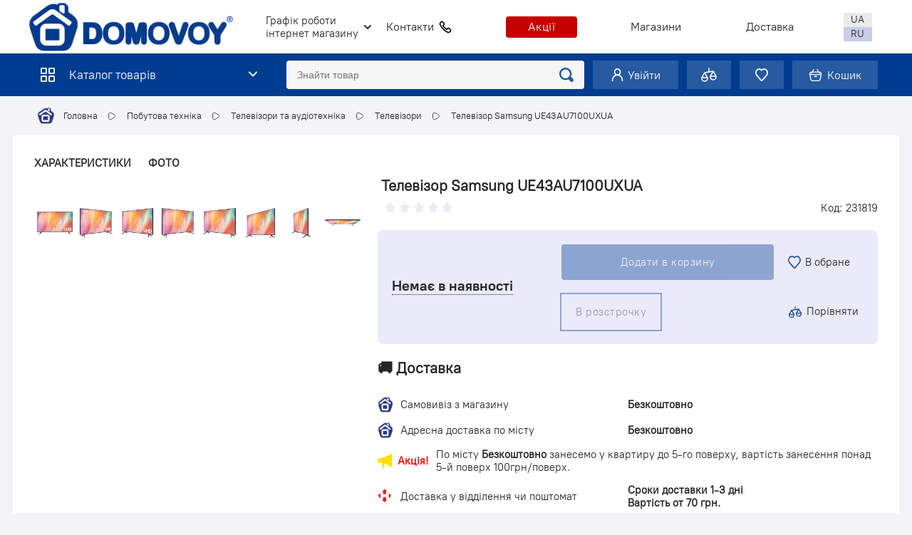

--- FILE ---
content_type: text/html; charset=UTF-8
request_url: https://domovoy.ua/televizor-samsung-ue43au7100uxua-231819
body_size: 64171
content:
<html translate="no" lang="uk" dir="ltr">
<head prefix="og: http://ogp.me/ns# fb: http://ogp.me/ns/fb# product: http://ogp.me/ns/product#">
    <title>ᐉ Телевізор Samsung UE43AU7100UXUA • Купити в Кременчуці • Краща ціна в Домовом</title>
            <meta property="og:type"                   content="og:product" />
        <meta property="og:title"                  content="Телевізор Samsung UE43AU7100UXUA" />
        <meta property="og:image"                  content="https://domovoy.ua/site/img/products/181/181_08927273a76faf49e7bfa66feadff1f6.jpg" />
        <meta property="og:description"            content="Телевізор Samsung UE43AU7100UXUA ☝ Купити в Кременчуці ▸ Домовой 🏘️ Кращі ціни ⚡ Акції та знижки ✔️Безкоштовний самовивіз ⭐ Доставка по Україні" data-qmeta="ogDescription" />
        <meta property="og:url"                    content="https://domovoy.ua/televizor-samsung-ue43au7100uxua-231819" data-qmeta="ogUrl" />
        <meta property="product:plural_title"      content="Телевізор Samsung UE43AU7100UXUA" />
        <meta property="product:price:amount"      content="18650"/>
        <meta property="product:price:currency"    content="UAH"/>
        <meta name="og:site_name" content="Domovoy" data-qmeta="ogSiteName">
        <link rel="canonical" href="https://domovoy.ua/televizor-samsung-ue43au7100uxua-231819" />
                    <link rel="canonical" href="https://domovoy.ua/televizor-samsung-ue43au7100uxua-231819" />
    
    <meta name="og:locale" content="uk_UA" data-qmeta="ogLocale">
    <meta name="og:locale:alternate" content="ru_RU" data-qmeta="ogLocaleAlternate">
    <meta charset="utf-8">
    <meta name="viewport" content="initial-scale=1,maximum-scale=5,width=device-width,user-scalable=1">
        <meta name="robots" content="INDEX,FOLLOW" data-qmeta="robots">
    <meta name="title" content="ᐉ Телевізор Samsung UE43AU7100UXUA • Купити в Кременчуці • Краща ціна в Домовом" data-qmeta="title">
    <meta name="description" content="Телевізор Samsung UE43AU7100UXUA ☝ Купити в Кременчуці ▸ Домовой 🏘️ Кращі ціни ⚡ Акції та знижки ✔️Безкоштовний самовивіз ⭐ Доставка по Україні" data-qmeta="description">
    <meta http-equiv="Content-Type" content="text/html; charset=UTF-8" data-qmeta="equiv">
    <meta name="format-detection" content="telephone=yes">
    <meta name="csrf-token" id="csrf_token" content="5vx4uiVBXHCNZLSb5G7yqkUuJTMAapZcafdqo7TB" />
    <link rel="alternate" hreflang="ru" href="https://domovoy.ua/ru" data-qmeta="alternateRu">
    <link rel="alternate" hreflang="uk" href="https://domovoy.ua/ua" data-qmeta="alternateUa">
    <link href="/site/img/icon/favicon_new.png" rel="icon" />
    <style>
        :root {
            --q-size-lg: 1440px;
            --color-blue: #003D91;
            --color-text: #252525;
            --color-orange: #F15904;
            --color-main-bg: #f6f6f6;
            --mb: 40px;
        }
        html, body {
            margin: 0;
            padding: 0;
            width: 100%;
            height: 100%;
            min-height: 100%;
            font-size: 15px;
            color: var(--color-text);
            background-color: #F4F4F8;
            font-family: "PTRootUI",-apple-system,BlinkMacSystemFont,sans-serif;
        }
        .container {
            min-height: 100%;
            display: grid;
            grid-template-rows: auto 1fr auto;
            grid-template-columns: 100%;
            position: relative;
        }
        .full-container {width: 100%; display: grid; position: relative;}
        .layout {width: 100%; display: grid;}
        .header {display: grid; width: 100%; height: 135px; font-size: 16px;}
        .main-layout {
            display: flex;
            flex-direction: column;
            align-items: center;
        }
        .inner-container {
            width: 100%;
            max-width: var(--q-size-lg);
            justify-self: center;
        }
        .header .white-menu {
            height: 75px;
            background-color: #fff;
            display: flex;
            justify-content: center;
        }
        .header .blue-menu {
            min-height: 60px;
            color: #fff;
            background-color: #003D91;
            display: flex;
            justify-content: center;
        }
        .header .white-menu .inner-container,
        .header .blue-menu .inner-container {
            display: grid;
            align-items: center;
            height: 100%;
            width: 100%;
        }
        @media (min-width: 1001px) {
            .header .blue-menu .inner-container {
                gap: 12px;
                grid-template-columns: 28% 36% 1fr 1fr 1fr 1fr;
            }
        }
        #glide,
        #glide .glide__slides,
        #glide .glide__slide {
            height: 350px;
        }
        #glide {margin-top: 30px;}
        #glide .glide__track {overflow: hidden;}
        #glide .glide__slides {
            display: flex;
            flex-wrap: nowrap;
            white-space: nowrap;
        }
        #glide .glide__slide {
            width: 100%;
            flex-shrink: 0;
        }
        #glide .glide__slide a {
            display: block;
            height: 100%;
        }
        #glide .glide__slide .glide__slide-media {
            height: 100%;
            background-size: cover;
            background-position: center;
            background-repeat: no-repeat;
        }
        #glide .glide__slide img {
            display: block;
            width: 100%;
            height: 100%;
            object-fit: cover;
        }
        .glide__bullets {
            position: absolute;
            bottom: -15px;
            left: 50%;
            transform: translateX(-50%);
            display: inline-flex;
        }
        .glide__bullet {
            width: 20px;
            height: 6px;
            border-radius: 0;
            margin: 0 4px;
        }
        .wrap-category-product {
            background-color: #fff;
            margin: 0 0 40px 0;
        }
        .list-product {
            display: grid;
            grid-template-columns: repeat(5, minmax(0, 1fr));
            max-width: 100%;
        }
        .product-cat-name {
            position: relative;
            display: flex;
            align-items: center;
            text-transform: uppercase;
            font-size: 18px;
            font-weight: 600;
            padding: 20px 30px;
            border-bottom: 1px solid var(--color-main-bg);
        }
        .product-cat-name h2 {margin: 0; padding: 0; font-size: 18px;}
        .product-col {
            display: flex;
            flex-direction: column;
            position: relative;
            padding: 15px;
            border-left: 1px solid var(--color-main-bg);
        }
        .product-col:first-child {border-left: none;}
        .product-col .code {text-align: right; font-size: 12px;}
        .product-col .img {
            height: 240px;
            display: grid;
            justify-content: center;
            align-items: center;
        }
        .product-col .img img {
            width: 100%;
            object-fit: contain;
            object-position: center;
        }
        .product-col .name {text-align: center; min-height: 80px; font-size: 16px;}
        .product-col .rating {
            display: grid;
            grid-template-columns: 2fr 1fr;
            margin-bottom: 10px;
            align-items: center;
        }
        .product-col .rating .review-block {
            display: flex;
            justify-content: flex-end;
            align-items: center;
        }
        .product-col .bank {display: grid; grid-template-columns: 1fr; margin: 0 0 12px 0; align-items: end;}
        .product-col .price {text-align: right; min-height: 49px; display: grid; align-items: end;}
        .product-col .cost {font-size: 21px; font-weight: 600;}
        .product-col .wrap-btn {
            display: flex;
            justify-content: center;
            align-items: center;
            background-color: var(--color-blue);
            color: #fff;
            height: 30px;
            border-radius: 4px;
            margin-bottom: 10px;
        }
        @media (max-width: 1000px) {
            #glide {margin-top: 20px !important;}
            #glide, #glide .glide__slides, #glide .glide__slide {height: 220px;}
        }
        @media (max-width: 1100px) {
            #glide, #glide .glide__slides, #glide .glide__slide {height: 290px;}
        }
        @media (max-width: 768px) {
            #glide, #glide .glide__slides, #glide .glide__slide {height: 190px;}
        }
        @media (max-width: 576px) {
            #glide, #glide .glide__slides, #glide .glide__slide {height: 140px;}
        }
        @media (max-width: 440px) {
            #glide, #glide .glide__slides, #glide .glide__slide {height: 120px;}
        }
        @media (max-width: 380px) {
            #glide, #glide .glide__slides, #glide .glide__slide {height: 110px;}
        }
    </style>
    <link rel="stylesheet" href="/site/css/adaptive.css?v=5.81" />
    <noscript>
        <link rel="stylesheet" href="/site/css/adaptive.css?v=5.81" />
    </noscript>
    <link rel="preload" href="/site/fonts/PTRootUI-Regular.woff2" as="font" type="font/woff2" crossorigin>
    <!-- Google Tag Manager -->
    <script>(function(w,d,s,l,i){w[l]=w[l]||[];w[l].push({'gtm.start':
                new Date().getTime(),event:'gtm.js'});var f=d.getElementsByTagName(s)[0],
            j=d.createElement(s),dl=l!='dataLayer'?'&l='+l:'';j.async=true;j.src=
            'https://www.googletagmanager.com/gtm.js?id='+i+dl;f.parentNode.insertBefore(j,f);
        })(window,document,'script','dataLayer','GTM-KC59CJQW');</script>
    <!-- End Google Tag Manager -->
    <script>
        let local = 'uk';
        window.addEventListener('load', function() {const preloader = document.getElementById('preloader');preloader.style.display = 'none';});
    </script>
    <style>
        #preloader {position: fixed;top: 0;left: 0;width: 100%;height: 100%;background: #fff;display: flex;justify-content: center;align-items: center;z-index: 9999}
        #preloader::before {content: '';width: 40px;height: 40px;border: 5px solid #ccc;border-top-color: #333;border-radius: 50%;animation: spin 1s linear infinite}
        @keyframes spin {
            0% {transform: rotate(0deg)}
            100% {transform: rotate(360deg)}
        }
    </style>
</head>
<body>
<!-- Google Tag Manager (noscript) -->
<noscript><iframe src="https://www.googletagmanager.com/ns.html?id=GTM-KC59CJQW" height="0" width="0" style="display:none;visibility:hidden"></iframe></noscript>
<!-- End Google Tag Manager (noscript) -->
<div class="container">
    <main class="main-layout">
        <div id="preloader"></div>
<section id="hider" class="dark"></section>
<header class="header">
    <div class="white-menu hide-1000">
        <div class="inner-container">
            <div>
                <a href="/"><img class="main-logo" src="/site/img/icon/logo_x320.webp" srcset="/site/img/icon/logo_x320.webp 1x, /site/img/icon/logo_x320.webp 2x" height="70" width="291" loading="lazy" decoding="async" alt="logo"/></a>
            </div>
            <div class="wrap-city">
                <div id="drop-schedule" class="drop drop-city">
                    <span style="font-size: 15px">Графік роботи<br>інтернет магазину</span>
                    <ul class="drop-list" style="min-width: 200px;">
                        <li>Пн-Пт: 08:00 до 18:00</li>
                        <li>Сб: 09:00 до 16:00</li>
                        <li>Нд: Вихідний</li>
                    </ul>
                </div>
                <div style="display: none;" id="drop-city" class="drop drop-city">
                    <span>
                        Кременчук                    </span>
                    <ul class="drop-list">
                        <li onclick="setCityText(this)" data-id="704147">Кременчук</li>
                        <li onclick="setCityText(this)" data-id="6559559">Горішні Плавні</li>
                        <li onclick="setCityText(this)" data-id="692087">Світловодськ</li>
                    </ul>
                </div>
            </div>
            <div class="wrap-phone">
                <div id="drop-phone" data-status="0" class="drop drop-city">
                    <a>Контакти</a><img src="/site/img/icon/tel_dark.svg" alt="tel" height="20" width="20"/>
                    <ul class="drop-list" style="width: 340px">
                        <li><a href="tel:0983088333">Інтернет магазин: 098 30 88 333</a></li>
                        <!--li><a href="tel:0689909797">Гаряча лінія: 068 990 97 97</a></li-->
                        <li><a href="tel:0675398525">Кременчук, доставка: 067 539 85 25</a></li>
                        <li><a href="tel:0675095852">Горішні Плавні, доставка: 067 509 58 52</a></li>
                        <li><a href="tel:0800210905">Світловодськ, доставка: 0800 21 09 05</a></li>
                    </ul>
                </div>
            </div>
            <style>
                .wrap-phone .drop {position: relative}
                .wrap-phone .drop img {margin-left: 6px;cursor: pointer}
                .wrap-phone .drop-city {margin:0!important}
                .btn-event {
                    background-color: #c60000 !important;
                }
                .btn-event:hover {
                    background-color: #b20000 !important;
                    text-decoration: underline #fff;
                }
            </style>
            <div class="wrap-o-btn flex-center">
                <a href="/actions"><div class="btn o-btn btn-event">Акції</div></a>
            </div>
            <div class="wrap-shop flex-center">
                <a href="/shops">Магазини</a>
            </div>
            <div class="wrap-delivery flex-center"><a href="/delivery">Доставка</a></div>
            <div class="wrap-info flex-center" style="display: none;">Інформація</div>
            <div class="wrap-lang flex-end">
                <div class="block">
                    <a onclick="changeLang('');" title="uk lang"><div class="ua btn">UA</div></a>
                    <a onclick="changeLang('ru');" title="ru lang"><div class="ru btn">RU</div></a>
                </div>
            </div>
        </div>
    </div>
    <div class="blue-menu" id="blue-menu" style="z-index: 2">
        <div class="inner-container new-head">
            <div id="menu-catalog" class="hidef-1000 menu-catalog transition-bg">
                <img src="/site/img/icon/menu-ico-0.svg" srcset="/site/img/icon/menu-ico-0.svg 1x, /site/img/icon/menu-ico-0.svg 2x" height="20" width="20" loading="lazy" decoding="async" alt="menu-ico" class="menu-catalog-ico" />
                <span class="menu-catalog-text hide-1000">Каталог товарів</span>
                <img src="/site/img/icon/ico-chevron-down.svg" srcset="/site/img/icon/ico-chevron-down.svg 1x" height="20" width="20" loading="lazy" decoding="async" alt="menu-ico" class="menu-catalog-ico menu-icon-chevron hide-1000" />
                <section id="wrap-mega-menu" class="wrap-mega-menu" style="display: none">
                    <div class="mega-menu">
                                                <ul id="mega-menu-list" class="mega-menu-list">
                            <li><a href="/actions"><div class="wrap"><img class="menu-icon" src="/site/img/icon/sale.svg" height="22" width="22" loading="lazy" decoding="async" alt="ico" />Акції</div></a></li>
                                                        <li onmouseenter="showMegaMenu(108, 1, this);" onmouseleave="showMegaMenu(108, 0, this);">
                                <div class="wrap"><img class="menu-icon" src="/site/img/category/icon_obshhestroitelnye-materialy.webp" height="22" width="22" loading="lazy" decoding="async" alt="ico" />Загальнобудівельні матеріали</div>
                                                                    <div class="mega-list-category" style="display: none" id="category_108">
                                    <div class="wrap-three-col">
                                                                                    <div class="three-col">
                                            <div class="wrapper"><div class="img" style="background: url('/site/img/category/image_metalloprokat-i-kompozit1706187887.webp');"></div><h3 style="display: inline"><a href="/metaloprokat-ta-kompozit">Металопрокат та композит</a></h3></div>
                                            <ul>
                                                                                                    <li><a href="/list-stalevii">Лист сталевий</a></li>
                                                                                                <li><a href="/stalevi-trubi">Сталеві труби</a></li>
                                                                                                <li><a href="/stalevii-drit">Сталевий дріт</a></li>
                                                                                                <li><a href="/kutnik-stalevii">Кутник сталевий</a></li>
                                                                                                <li><a href="/kvadrat-stalevii">Квадрат сталевий</a></li>
                                                                                                <li><a href="/viazalnii-drit">В&#039;язальний дріт</a></li>
                                                                                                <li><a href="/armatura-staleva">Арматура сталева</a></li>
                                                                                                <li><a href="/fiksator-armaturi">Фіксатор арматури</a></li>
                                                                                                <li><a href="/polosa-staleva">Полоса сталева</a></li>
                                                                                                <li><a href="/zagluska-metaloprokatu">Заглушка металопрокату</a></li>
                                                                                                <li><a href="/armatura-kompozitna">Арматура композитна</a></li>
                                                                                            </ul>
                                        </div>
                                                                                                                        <div class="three-col">
                                            <div class="wrapper"><div class="img" style="background: url('/site/img/category/image_drevesnye-plity1706197554.webp');"></div><h3 style="display: inline"><a href="/derevni-pliti">Деревні плити</a></h3></div>
                                            <ul>
                                                                                                    <li><a href="/fanera-klejena-fk">Фанера клеєна (ФК)</a></li>
                                                                                                <li><a href="/dvp-pliti">ДВП плити</a></li>
                                                                                                <li><a href="/osb-pliti">OSB плити</a></li>
                                                                                                <li><a href="/dsp-pliti">ДСП плити</a></li>
                                                                                                <li><a href="/fanera-laminovana">Фанера ламінована</a></li>
                                                                                                <li><a href="/csp-pliti">ЦСП плити</a></li>
                                                                                            </ul>
                                        </div>
                                                                                                                        <div class="three-col">
                                            <div class="wrapper"><div class="img" style="background: url('/site/img/category/image_sistemy-ograzdeniia1706188403.webp');"></div><h3 style="display: inline"><a href="/sistemi-ogorodzennia">Системи огородження</a></h3></div>
                                            <ul>
                                                                                                    <li><a href="/koliucii-drit">Колючий дріт</a></li>
                                                                                                <li><a href="/sekciini">Секційні</a></li>
                                                                                                <li><a href="/sitka-metaleva">Сітка металева</a></li>
                                                                                            </ul>
                                        </div>
                                                                                                                        <div class="three-col">
                                            <div class="wrapper"><div class="img" style="background: url('/site/img/category/image_stroitelnyi-les-i-pilomaterialy1706190639.webp');"></div><h3 style="display: inline"><a href="/budivelnii-lis-ta-pilomateriali">Будівельний ліс та пиломатеріали</a></h3></div>
                                            <ul>
                                                                                                    <li><a href="/doska">Дошка</a></li>
                                                                                                <li><a href="/reika">Рейка</a></li>
                                                                                                <li><a href="/vagonka">Вагонка</a></li>
                                                                                                <li><a href="/doska-pidlogi">Дошка підлоги</a></li>
                                                                                                <li><a href="/derevni-virobi-dlia-lazni-ta-sauni">Деревні вироби для лазні та сауни</a></li>
                                                                                                <li><a href="/brus">Брус</a></li>
                                                                                            </ul>
                                        </div>
                                                                                                                        <div class="three-col">
                                            <div class="wrapper"><div class="img" style="background: url('/site/img/category/image_kladocnye-materialy1706187624.webp');"></div><h3 style="display: inline"><a href="/muruvalni-materiali">Мурувальні матеріали</a></h3></div>
                                            <ul>
                                                                                                    <li><a href="/klei-dlia-gazbetonu">Клей для газбетону</a></li>
                                                                                                <li><a href="/sitka-kladocna">Сітка кладочна</a></li>
                                                                                                <li><a href="/cegla">Цегла</a></li>
                                                                                                <li><a href="/gazoblok">Газоблок</a></li>
                                                                                            </ul>
                                        </div>
                                                                                                                        <div class="three-col">
                                            <div class="wrapper"><div class="img" style="background: url('/site/img/category/image_sypucie-materialy1706188543.webp');"></div><h3 style="display: inline"><a href="/sipuci-materiali">Сипучі матеріали</a></h3></div>
                                            <ul>
                                                                                                    <li><a href="/dekorativnii-landsaft">Декоративний ландшафт</a></li>
                                                                                                <li><a href="/keramzit">Керамзит</a></li>
                                                                                                <li><a href="/shhebin">Щебінь</a></li>
                                                                                                <li><a href="/pisok">Пісок</a></li>
                                                                                            </ul>
                                        </div>
                                                                                                                        <div class="three-col">
                                            <div class="wrapper"><div class="img" style="background: url('/site/img/category/image_trotuarnaia-plitka-i-elementy1706188813.webp');"></div><h3 style="display: inline"><a href="/trotuarna-plitka-ta-elementi">Тротуарна плитка та елементи</a></h3></div>
                                            <ul>
                                                                                                    <li><a href="/vodovidlivi">Водовідливи</a></li>
                                                                                                <li><a href="/plitka-trotuarna">Плитка тротуарна</a></li>
                                                                                                <li><a href="/bordiuri">Бордюри</a></li>
                                                                                            </ul>
                                        </div>
                                                                                                                        <div class="three-col">
                                            <div class="wrapper"><div class="img" style="background: url('/site/img/category/image_plenki1706191611.webp');"></div><h3 style="display: inline"><a href="/plivki">Плівки</a></h3></div>
                                            <ul>
                                                                                                    <li><a href="/teplicni">Тепличні</a></li>
                                                                                                <li><a href="/budivelni">Будівельні</a></li>
                                                                                            </ul>
                                        </div>
                                                                                                                        <div class="three-col">
                                            <div class="wrapper"><div class="img" style="background: url('/site/img/category/image_cement1706191514.webp')"></div><h3 style="display: inline"><a href="/cement">Цемент</a></h3></div>
                                        </div>
                                                                                                                        <div class="three-col">
                                            <div class="wrapper"><div class="img" style="background: url('/site/img/category/image_sifer1706189250.webp')"></div><h3 style="display: inline"><a href="/sifer">Шифер</a></h3></div>
                                        </div>
                                                                                                                        <div class="three-col">
                                            <div class="wrapper"><div class="img" style="background: url('/site/img/category/image_texnicnii-bitum1716194300.webp')"></div><h3 style="display: inline"><a href="/texnicnii-bitum">Технічний бітум</a></h3></div>
                                        </div>
                                                                                                                        <div class="three-col">
                                            <div class="wrapper"><div class="img" style="background: url('/site/img/category/image_xolodnyi-asfalt1706189049.webp')"></div><h3 style="display: inline"><a href="/xolodnii-asfalt">Холодний асфальт</a></h3></div>
                                        </div>
                                                                                                                    </div>
                                </div>
                                                                <style>
                                    .wrap-three-col {
                                        display: block;
                                        column-count: 3;
                                        column-gap: 16px;
                                    }
                                    .three-col {
                                        page-break-inside: avoid;
                                        break-inside: avoid;
                                        -webkit-column-break-inside: avoid;
                                    }
                                </style>
                            </li>
                                                        <li onmouseenter="showMegaMenu(228, 1, this);" onmouseleave="showMegaMenu(228, 0, this);">
                                <div class="wrap"><img class="menu-icon" src="/site/img/category/icon_sistemi-uteplennia.webp" height="22" width="22" loading="lazy" decoding="async" alt="ico" />Фасад, покрівля та утеплення</div>
                                                                    <div class="mega-list-category" style="display: none" id="category_228">
                                    <div class="wrap-three-col">
                                                                                    <div class="three-col">
                                            <div class="wrapper"><div class="img" style="background: url('/site/img/category/image_fasad1716214101.webp');"></div><h3 style="display: inline"><a href="/fasad">Фасад</a></h3></div>
                                            <ul>
                                                                                                    <li><a href="/sitki-zatiniaiuci">Сітки затіняючі</a></li>
                                                                                                <li><a href="/magnezitova-plita">Магнезитова плита</a></li>
                                                                                                <li><a href="/saiding-ta-komplektuiuci">Сайдинг та комплектуючі</a></li>
                                                                                                <li><a href="/sofiti-ta-komplektuiuci">Софіти та комплектуючі</a></li>
                                                                                            </ul>
                                        </div>
                                                                                                                        <div class="three-col">
                                            <div class="wrapper"><div class="img" style="background: url('/site/img/category/image_pokrivlia1716274196.webp');"></div><h3 style="display: inline"><a href="/pokrivlia">Покрівля</a></h3></div>
                                            <ul>
                                                                                                    <li><a href="/vodosticni-sistemi">Водостічні системи</a></li>
                                                                                                <li><a href="/drenaz-i-snigozaxist">Дренаж і снігозахист</a></li>
                                                                                                <li><a href="/mastiki-ta-praimeri">Мастики та праймери</a></li>
                                                                                                <li><a href="/polikarbonat">Полікарбонат</a></li>
                                                                                                <li><a href="/pokrivelni-aksesuari">Покрівельні аксесуари</a></li>
                                                                                                <li><a href="/pokrivelni-materiali">Покрівельні матеріали</a></li>
                                                                                            </ul>
                                        </div>
                                                                                                                        <div class="three-col">
                                            <div class="wrapper"><div class="img" style="background: url('/site/img/category/image_uteplennia1716294439.webp');"></div><h3 style="display: inline"><a href="/uteplennia">Утеплення</a></h3></div>
                                            <ul>
                                                                                                    <li><a href="/utepliuvac">Утеплювач</a></li>
                                                                                                <li><a href="/difuziini-plivki-ta-membrani">Дифузійні плівки та мембрани</a></li>
                                                                                                <li><a href="/armuvalna-sitka-ta-profil">Армувальна сітка та профіль</a></li>
                                                                                            </ul>
                                        </div>
                                                                                                                    </div>
                                </div>
                                                                <style>
                                    .wrap-three-col {
                                        display: block;
                                        column-count: 3;
                                        column-gap: 16px;
                                    }
                                    .three-col {
                                        page-break-inside: avoid;
                                        break-inside: avoid;
                                        -webkit-column-break-inside: avoid;
                                    }
                                </style>
                            </li>
                                                        <li onmouseenter="showMegaMenu(166, 1, this);" onmouseleave="showMegaMenu(166, 0, this);">
                                <div class="wrap"><img class="menu-icon" src="/site/img/category/icon_gipsokartonnye-sistemy.webp" height="22" width="22" loading="lazy" decoding="async" alt="ico" />Гіпсокартонні системи</div>
                                                                    <div class="mega-list-category" style="display: none" id="category_166">
                                    <div class="wrap-three-col">
                                                                                    <div class="three-col">
                                            <div class="wrapper"><div class="img" style="background: url('/site/img/category/image_gipsokarton1710147155.webp');"></div><h3 style="display: inline"><a href="/gipsokarton">Гіпсокартон</a></h3></div>
                                            <ul>
                                                                                                    <li><a href="/vlagostoikii-gipsokarton">Вологостійкий гіпсокартон</a></li>
                                                                                                <li><a href="/stenovoi-gipsokarton">Стіновий гіпсокартон</a></li>
                                                                                                <li><a href="/potolocnyi-gipsokarton">Стельовий гіпсокартон</a></li>
                                                                                                <li><a href="/ognestoikii-gipsokarton">Вогнестійкий гіпсокартон</a></li>
                                                                                            </ul>
                                        </div>
                                                                                                                        <div class="three-col">
                                            <div class="wrapper"><div class="img" style="background: url('/site/img/category/image_komplektuiushhie-dlia-gkp1710147677.webp');"></div><h3 style="display: inline"><a href="/komplektuiushhie-dlia-gkp">Комплектуючі для ГКП</a></h3></div>
                                            <ul>
                                                                                                    <li><a href="/soediniteli">З&#039;єднувачі</a></li>
                                                                                                <li><a href="/skoby">Скоби</a></li>
                                                                                                <li><a href="/spicy">Спиці</a></li>
                                                                                                <li><a href="/maiak-stukaturnyi">Маяк штукатурний</a></li>
                                                                                                <li><a href="/ugol-stukaturnyi">Кутник штукатурний</a></li>
                                                                                                <li><a href="/podvesy">Підвіси</a></li>
                                                                                            </ul>
                                        </div>
                                                                                                                        <div class="three-col">
                                            <div class="wrapper"><div class="img" style="background: url('/site/img/category/image_profil-dlia-gipsokartona1710148513.webp')"></div><h3 style="display: inline"><a href="/profil-dlia-gipsokartona">Профіль для гіпсокартону</a></h3></div>
                                        </div>
                                                                                                                        <div class="three-col">
                                            <div class="wrapper"><div class="img" style="background: url('/site/img/category/image_soedeniteli-svov1710148587.webp')"></div><h3 style="display: inline"><a href="/zjednuvaci-sviv">З&#039;єднувачі швів</a></h3></div>
                                        </div>
                                                                                                                    </div>
                                </div>
                                                                <style>
                                    .wrap-three-col {
                                        display: block;
                                        column-count: 3;
                                        column-gap: 16px;
                                    }
                                    .three-col {
                                        page-break-inside: avoid;
                                        break-inside: avoid;
                                        -webkit-column-break-inside: avoid;
                                    }
                                </style>
                            </li>
                                                        <li onmouseenter="showMegaMenu(265, 1, this);" onmouseleave="showMegaMenu(265, 0, this);">
                                <div class="wrap"><img class="menu-icon" src="/site/img/category/icon_instrumenti.webp" height="22" width="22" loading="lazy" decoding="async" alt="ico" />Інструменти</div>
                                                                    <div class="mega-list-category" style="display: none" id="category_265">
                                    <div class="wrap-three-col">
                                                                                    <div class="three-col">
                                            <div class="wrapper"><div class="img" style="background: url('/site/img/category/image_sadovii-benzo-elektroinstrument11718789478.webp');"></div><h3 style="display: inline"><a href="/sadovii-benzo-elektroinstrument">Садовий бензо- електроінструмент</a></h3></div>
                                            <ul>
                                                                                                    <li><a href="/podribniuvaci">Подрібнювачі</a></li>
                                                                                                <li><a href="/kushhorizi">Кущорізи</a></li>
                                                                                                <li><a href="/lanciugi-do-pil">Ланцюги до пил</a></li>
                                                                                                <li><a href="/snigopribiraci">Снігоприбирачі</a></li>
                                                                                                <li><a href="/liska-dlia-motokosi">Ліска для мотокоси</a></li>
                                                                                                <li><a href="/aksesuari-do-motokos-zapcastini">Аксесуари до мотокос, запчастини</a></li>
                                                                                                <li><a href="/sini-do-lanciugovix-pil">Шини до ланцюгових пил</a></li>
                                                                                                <li><a href="/lanciugovi-pili">Ланцюгові пили</a></li>
                                                                                                <li><a href="/motokosi">Мотокоси</a></li>
                                                                                                <li><a href="/gazonokosarki">Газонокосарки</a></li>
                                                                                                <li><a href="/nozi-dlia-motokosi">Ножі для мотокоси</a></li>
                                                                                            </ul>
                                        </div>
                                                                                                                        <div class="three-col">
                                            <div class="wrapper"><div class="img" style="background: url('/site/img/category/image_1elektroinstrument-ta-obladnannia1722684680.webp');"></div><h3 style="display: inline"><a href="/elektroinstrument-ta-obladnannia">Електроінструмент та обладнання</a></h3></div>
                                            <ul>
                                                                                                    <li><a href="/drili">Дрилі</a></li>
                                                                                                <li><a href="/feni-budivelni">Фени будівельні</a></li>
                                                                                                <li><a href="/kutovi-slifmasini">Кутові шліфмашини</a></li>
                                                                                                <li><a href="/perforatori-ta-vidbiini-molotki">Перфоратори та відбійні молотки</a></li>
                                                                                                <li><a href="/kompresori-ta-komplektuiuci">Компресори та комплектуючі</a></li>
                                                                                                <li><a href="/drili-surupoverti">Дрилі-шуруповерти</a></li>
                                                                                                <li><a href="/rubanki-ta-frezeri">Рубанки та фрезери</a></li>
                                                                                                <li><a href="/pistoleti-kleiovi-ta-strizni-kleiovi">Пістолети клейові та стрижні клейові</a></li>
                                                                                                <li><a href="/diskovi-ta-torcevi-pili">Дискові та торцеві пили</a></li>
                                                                                                <li><a href="/mikseri-budivelni">Міксери будівельні</a></li>
                                                                                                <li><a href="/elektrotocila">Електроточила</a></li>
                                                                                                <li><a href="/budivelni-pilososi">Будівельні пилососи</a></li>
                                                                                                <li><a href="/promislovi-obigrivaci">Промислові обігрівачі</a></li>
                                                                                                <li><a href="/lobziki">Лобзики</a></li>
                                                                                                <li><a href="/betonozmisuvaci">Бетонозмішувачі</a></li>
                                                                                                <li><a href="/elektroplitkorizi">Електроплиткорізи</a></li>
                                                                                            </ul>
                                        </div>
                                                                                                                        <div class="three-col">
                                            <div class="wrapper"><div class="img" style="background: url('/site/img/category/image_1stukaturnii-instrument1719400598.webp');"></div><h3 style="display: inline"><a href="/stukaturnii-instrument">Штукатурний інструмент</a></h3></div>
                                            <ul>
                                                                                                    <li><a href="/skrebki">Скребки</a></li>
                                                                                                <li><a href="/mikseri">Міксери</a></li>
                                                                                                <li><a href="/spateli">Шпателі</a></li>
                                                                                                <li><a href="/pravilo">Правило</a></li>
                                                                                                <li><a href="/gladilki">Гладилки</a></li>
                                                                                                <li><a href="/terki">Терки</a></li>
                                                                                                <li><a href="/kelmi-ta-kovsi">Кельми та ковші</a></li>
                                                                                            </ul>
                                        </div>
                                                                                                                        <div class="three-col">
                                            <div class="wrapper"><div class="img" style="background: url('/site/img/category/image_1ia-vitratnii-ta-rucnii-instrument1719905571.webp');"></div><h3 style="display: inline"><a href="/vitratnii-ta-rucnii-instrument">Витратний та ручний інструмент</a></h3></div>
                                            <ul>
                                                                                                    <li><a href="/rizucii-instrument">Ріжучий інструмент</a></li>
                                                                                                <li><a href="/instrument-dlia-plitki">Інструмент для плитки</a></li>
                                                                                                <li><a href="/avtomobilnii-instrument">Автомобільний інструмент</a></li>
                                                                                                <li><a href="/iashhiki-ta-organaizeri-dlia-instrumentiv">Ящики та органайзери для інструментів</a></li>
                                                                                                <li><a href="/montazni-pistoleti">Монтажні пістолети</a></li>
                                                                                                <li><a href="/kripilnii-instrument">Кріпильний інструмент</a></li>
                                                                                                <li><a href="/vimiriuvalnii-instrument">Вимірювальний інструмент</a></li>
                                                                                            </ul>
                                        </div>
                                                                                                                        <div class="three-col">
                                            <div class="wrapper"><div class="img" style="background: url('/site/img/category/image_maliarskii-instrument1716790722.webp');"></div><h3 style="display: inline"><a href="/maliarskii-instrument">Малярський інструмент</a></h3></div>
                                            <ul>
                                                                                                    <li><a href="/vidra-budivelni-plastmasovi">Відра будівельні пластмасові</a></li>
                                                                                                <li><a href="/vidvisi-ta-snuri-rozmitocni">Відвіси та шнури розміточні</a></li>
                                                                                                <li><a href="/tazi-budivelni">Тази будівельні</a></li>
                                                                                                <li><a href="/rucki-do-valikiv-ta-teleskopicni-strizni">Ручки до валиків та телескопічні стрижні</a></li>
                                                                                                <li><a href="/stricki-maliarni">Стрічки малярні</a></li>
                                                                                                <li><a href="/valiki-maliarski-bez-rucki">Валики малярські без ручки</a></li>
                                                                                                <li><a href="/penzli-ta-maklovici">Пензлі та макловиці</a></li>
                                                                                                <li><a href="/kiuvetki-dlia-valikiv">Кюветки для валиків</a></li>
                                                                                                <li><a href="/valiki-pritiskni-ta-kutovi">Валики притискні та кутові</a></li>
                                                                                                <li><a href="/valiki-z-ruckoiu">Валики з ручкою</a></li>
                                                                                            </ul>
                                        </div>
                                                                                                                        <div class="three-col">
                                            <div class="wrapper"><div class="img" style="background: url('/site/img/category/image_dzerela-zivlennia1765192810.webp');"></div><h3 style="display: inline"><a href="/dzerela-zivlennia">Джерела живлення</a></h3></div>
                                            <ul>
                                                                                                    <li><a href="/elektrogeneratori">Електрогенератори</a></li>
                                                                                            </ul>
                                        </div>
                                                                                                                    </div>
                                </div>
                                                                <style>
                                    .wrap-three-col {
                                        display: block;
                                        column-count: 3;
                                        column-gap: 16px;
                                    }
                                    .three-col {
                                        page-break-inside: avoid;
                                        break-inside: avoid;
                                        -webkit-column-break-inside: avoid;
                                    }
                                </style>
                            </li>
                                                        <li onmouseenter="showMegaMenu(181, 1, this);" onmouseleave="showMegaMenu(181, 0, this);">
                                <div class="wrap"><img class="menu-icon" src="/site/img/category/icon_stroitelnye-smesi.webp" height="22" width="22" loading="lazy" decoding="async" alt="ico" />Будівельні суміші</div>
                                                                    <div class="mega-list-category" style="display: none" id="category_181">
                                    <div class="wrap-three-col">
                                                                                    <div class="three-col">
                                            <div class="wrapper"><div class="img" style="background: url('/site/img/category/image_klei-dlia-plitki1711721306.webp')"></div><h3 style="display: inline"><a href="/klei-dlia-plitki">Клей для плитки</a></h3></div>
                                        </div>
                                                                                                                        <div class="three-col">
                                            <div class="wrapper"><div class="img" style="background: url('/site/img/category/image_klei-dlia-gipsokartona1711721205.webp')"></div><h3 style="display: inline"><a href="/klei-dlia-gipsokartonu">Клей для гіпсокартону</a></h3></div>
                                        </div>
                                                                                                                        <div class="three-col">
                                            <div class="wrapper"><div class="img" style="background: url('/site/img/category/image_stukaturka1711721586.webp')"></div><h3 style="display: inline"><a href="/stukaturka">Штукатурка</a></h3></div>
                                        </div>
                                                                                                                        <div class="three-col">
                                            <div class="wrapper"><div class="img" style="background: url('/site/img/category/image_spaklevka1711721542.webp')"></div><h3 style="display: inline"><a href="/spaklivka">Шпаклівка</a></h3></div>
                                        </div>
                                                                                                                        <div class="three-col">
                                            <div class="wrapper"><div class="img" style="background: url('/site/img/category/image_dekorativnaia-stukaturka1711720923.webp')"></div><h3 style="display: inline"><a href="/dekorativna-stukaturka">Декоративна штукатурка</a></h3></div>
                                        </div>
                                                                                                                        <div class="three-col">
                                            <div class="wrapper"><div class="img" style="background: url('/site/img/category/image_remontnye-smesi1711721364.webp')"></div><h3 style="display: inline"><a href="/remontni-sumisi">Ремонтні суміші</a></h3></div>
                                        </div>
                                                                                                                        <div class="three-col">
                                            <div class="wrapper"><div class="img" style="background: url('/site/img/category/image_ognestoikie-smesi1711721338.webp')"></div><h3 style="display: inline"><a href="/vognestiiki-sumisi">Вогнестійкі суміші</a></h3></div>
                                        </div>
                                                                                                                        <div class="three-col">
                                            <div class="wrapper"><div class="img" style="background: url('/site/img/category/image_samovyravnivaiushhaia-smes1711983251.webp')"></div><h3 style="display: inline"><a href="/samovirivniuvalna-sumis">Самовирівнювальна суміш</a></h3></div>
                                        </div>
                                                                                                                        <div class="three-col">
                                            <div class="wrapper"><div class="img" style="background: url('/site/img/category/image_cementno-pescanaia-smes1711721508.webp')"></div><h3 style="display: inline"><a href="/cementno-pishhana-sumis">Цементно-піщана суміш</a></h3></div>
                                        </div>
                                                                                                                        <div class="three-col">
                                            <div class="wrapper"><div class="img" style="background: url('/site/img/category/image_kladocnye-smesi1711721155.webp')"></div><h3 style="display: inline"><a href="/muruvalni-sumisi">Мурувальні суміші</a></h3></div>
                                        </div>
                                                                                                                        <div class="three-col">
                                            <div class="wrapper"><div class="img" style="background: url('/site/img/category/image_smesi-dlia-utepleniia1711721423.webp')"></div><h3 style="display: inline"><a href="/sumisi-dlia-uteplennia">Суміші для утеплення</a></h3></div>
                                        </div>
                                                                                                                        <div class="three-col">
                                            <div class="wrapper"><div class="img" style="background: url('/site/img/category/image_stiazka-pola1711721455.webp')"></div><h3 style="display: inline"><a href="/stiazka-pidlogi">Стяжка підлоги</a></h3></div>
                                        </div>
                                                                                                                        <div class="three-col">
                                            <div class="wrapper"><div class="img" style="background: url('/site/img/category/image_gidroizoliaciia1711720899.webp')"></div><h3 style="display: inline"><a href="/gidroizoliaciia">Гідроізоляція</a></h3></div>
                                        </div>
                                                                                                                        <div class="three-col">
                                            <div class="wrapper"><div class="img" style="background: url('/site/img/category/image_izvest-mel-alebastr1711721120.webp')"></div><h3 style="display: inline"><a href="/vapno-kreida-alebast">Вапно, крейда, алебастр</a></h3></div>
                                        </div>
                                                                                                                        <div class="three-col">
                                            <div class="wrapper"><div class="img" style="background: url('/site/img/category/image_fibrovolokno1711721943.webp')"></div><h3 style="display: inline"><a href="/fibrovolokno">Фіброволокно</a></h3></div>
                                        </div>
                                                                                                                        <div class="three-col">
                                            <div class="wrapper"><div class="img" style="background: url('/site/img/category/image_zatirki1714743627.webp')"></div><h3 style="display: inline"><a href="/zatirki">Затирки</a></h3></div>
                                        </div>
                                                                                                                    </div>
                                </div>
                                                                <style>
                                    .wrap-three-col {
                                        display: block;
                                        column-count: 3;
                                        column-gap: 16px;
                                    }
                                    .three-col {
                                        page-break-inside: avoid;
                                        break-inside: avoid;
                                        -webkit-column-break-inside: avoid;
                                    }
                                </style>
                            </li>
                                                        <li onmouseenter="showMegaMenu(10, 1, this);" onmouseleave="showMegaMenu(10, 0, this);">
                                <div class="wrap"><img class="menu-icon" src="/site/img/category/icon_bytovaia-texnika.webp" height="22" width="22" loading="lazy" decoding="async" alt="ico" />Побутова техніка</div>
                                                                    <div class="mega-list-category" style="display: none" id="category_10">
                                    <div class="wrap-three-col">
                                                                                    <div class="three-col">
                                            <div class="wrapper"><div class="img" style="background: url('/site/img/category/image_texnika-dlia-doma.webp');"></div><h3 style="display: inline"><a href="/texnika-dlia-domu">Техніка для дому</a></h3></div>
                                            <ul>
                                                                                                    <li><a href="/dribna-texnika">Дрібна техніка</a></li>
                                                                                                <li><a href="/velika-texnika">Велика техніка</a></li>
                                                                                            </ul>
                                        </div>
                                                                                                                        <div class="three-col">
                                            <div class="wrapper"><div class="img" style="background: url('/site/img/category/image_texnika-dlia-kuxni.webp');"></div><h3 style="display: inline"><a href="/texnika-dlia-kuxni">Техніка для кухні</a></h3></div>
                                            <ul>
                                                                                                    <li><a href="/vbudovana-texnika">Вбудована техніка</a></li>
                                                                                                <li><a href="/krupnaia-texnika-dlia-kuxni">Велика техніка для кухні</a></li>
                                                                                                <li><a href="/melkaia-texnika-dlia-kuxni">Дрібна техніка для кухні</a></li>
                                                                                            </ul>
                                        </div>
                                                                                                                        <div class="three-col">
                                            <div class="wrapper"><div class="img" style="background: url('/site/img/category/image_televizory-i-audiotexnika.webp');"></div><h3 style="display: inline"><a href="/televizori-ta-audiotexnika">Телевізори та аудіотехніка</a></h3></div>
                                            <ul>
                                                                                                    <li><a href="/aksesuari-dlia-kompiuternoyi-ta-videotexniki">Аксесуари для комп&#039;ютерної та відеотехніки</a></li>
                                                                                                <li><a href="/audiotexnika">Аудіотехніка</a></li>
                                                                                                <li><a href="/televizori">Телевізори</a></li>
                                                                                            </ul>
                                        </div>
                                                                                                                        <div class="three-col">
                                            <div class="wrapper"><div class="img" style="background: url('/site/img/category/image_krasota-i-zdorove.webp');"></div><h3 style="display: inline"><a href="/krasa-i-zdorovia">Краса і здоров&#039;я</a></h3></div>
                                            <ul>
                                                                                                    <li><a href="/trimeri-ta-masinki-dlia-strizki">Тримери та машинки для стрижки</a></li>
                                                                                                <li><a href="/britvi">Бритви</a></li>
                                                                                                <li><a href="/feni">Фени</a></li>
                                                                                                <li><a href="/epiliatori">Епілятори</a></li>
                                                                                                <li><a href="/vagi-pidlogovi">Ваги підлогові</a></li>
                                                                                                <li><a href="/ploiki-ta-vipriamliaci-dlia-volossia">Плойки та випрямлячі для волосся</a></li>
                                                                                            </ul>
                                        </div>
                                                                                                                        <div class="three-col">
                                            <div class="wrapper"><div class="img" style="background: url('/site/img/category/image_klimaticeskaia-texnika.webp');"></div><h3 style="display: inline"><a href="/klimaticna-texnika">Кліматична техніка</a></h3></div>
                                            <ul>
                                                                                                    <li><a href="/ocishhuvaci-povitria">Очищувачі повітря</a></li>
                                                                                                <li><a href="/obigrivaci">Обігрівачі</a></li>
                                                                                                <li><a href="/ventiliatori">Вентилятори</a></li>
                                                                                                <li><a href="/elektrokamini">Електрокаміни</a></li>
                                                                                                <li><a href="/aksesuari-do-klimaticnoyi-texniki">Аксесуари до кліматичної техніки</a></li>
                                                                                                <li><a href="/osusuvaci-povitria">Осушувачі повітря</a></li>
                                                                                                <li><a href="/kondicioneri">Кондиціонери</a></li>
                                                                                                <li><a href="/zvolozuvaci-povitria">Зволожувачі повітря</a></li>
                                                                                            </ul>
                                        </div>
                                                                                                                        <div class="three-col">
                                            <div class="wrapper"><div class="img" style="background: url('/site/img/category/image_vodonagrevateli1712058815.webp')"></div><h3 style="display: inline"><a href="/vodonagrevateli">Водоногрівачі</a></h3></div>
                                        </div>
                                                                                                                    </div>
                                </div>
                                                                <style>
                                    .wrap-three-col {
                                        display: block;
                                        column-count: 3;
                                        column-gap: 16px;
                                    }
                                    .three-col {
                                        page-break-inside: avoid;
                                        break-inside: avoid;
                                        -webkit-column-break-inside: avoid;
                                    }
                                </style>
                            </li>
                                                        <li onmouseenter="showMegaMenu(199, 1, this);" onmouseleave="showMegaMenu(199, 0, this);">
                                <div class="wrap"><img class="menu-icon" src="/site/img/category/icon_lakafarbni-materiali.webp" height="22" width="22" loading="lazy" decoding="async" alt="ico" />Лакафарбні матеріали та будхімія</div>
                                                                    <div class="mega-list-category" style="display: none" id="category_199">
                                    <div class="wrap-three-col">
                                                                                    <div class="three-col">
                                            <div class="wrapper"><div class="img" style="background: url('/site/img/category/image_grunt1714813939.webp');"></div><h3 style="display: inline"><a href="/grunt">Грунт</a></h3></div>
                                            <ul>
                                                                                                    <li><a href="/grunt-farba">Грунт-фарба</a></li>
                                                                                                <li><a href="/gidroizoliaciina-gruntovka">Гідроізоляційна грунтовка</a></li>
                                                                                                <li><a href="/antigribkova-gruntovka">Антигрибкова грунтовка</a></li>
                                                                                                <li><a href="/protikoroziina-gruntovka">Протикорозійна грунтовка</a></li>
                                                                                                <li><a href="/universalna-gruntovka">Універсальна грунтовка</a></li>
                                                                                                <li><a href="/adgeziina-gruntovka">Адгезійна грунтовка</a></li>
                                                                                                <li><a href="/glibokopronikaiuca-gruntovka">Глибокопроникаюча грунтовка</a></li>
                                                                                            </ul>
                                        </div>
                                                                                                                        <div class="three-col">
                                            <div class="wrapper"><div class="img" style="background: url('/site/img/category/image_farba1714818627.webp');"></div><h3 style="display: inline"><a href="/farba">Фарба</a></h3></div>
                                            <ul>
                                                                                                    <li><a href="/dlia-vnutrisnix-robit">Для внутрішніх робіт</a></li>
                                                                                                <li><a href="/dlia-zovnisnix-robit">Для зовнішніх робіт</a></li>
                                                                                                <li><a href="/dekorativna-farba">Декоративна фарба</a></li>
                                                                                                <li><a href="/farbniki">Фарбники</a></li>
                                                                                            </ul>
                                        </div>
                                                                                                                        <div class="three-col">
                                            <div class="wrapper"><div class="img" style="background: url('/site/img/category/image_emalevi-farbi1714820007.webp');"></div><h3 style="display: inline"><a href="/emalevi-farbi">Емалеві фарби</a></h3></div>
                                            <ul>
                                                                                                    <li><a href="/akrilova-farba">Акрилова фарба</a></li>
                                                                                                <li><a href="/termostiika-farba">Термостійка фарба</a></li>
                                                                                                <li><a href="/farba-dlia-pidlogi">Фарба для підлоги</a></li>
                                                                                                <li><a href="/farba-dlia-dverei-ta-vikon">Фарба для дверей та вікон</a></li>
                                                                                                <li><a href="/emali-universalni">Емалі універсальні</a></li>
                                                                                            </ul>
                                        </div>
                                                                                                                        <div class="three-col">
                                            <div class="wrapper"><div class="img" style="background: url('/site/img/category/image_laki1714819315.webp')"></div><h3 style="display: inline"><a href="/laki">Лаки</a></h3></div>
                                        </div>
                                                                                                                        <div class="three-col">
                                            <div class="wrapper"><div class="img" style="background: url('/site/img/category/image_derevozaxist1714817355.webp');"></div><h3 style="display: inline"><a href="/derevozaxist">Деревозахист</a></h3></div>
                                            <ul>
                                                                                                    <li><a href="/lazur">Лазур</a></li>
                                                                                                <li><a href="/vognebiozaxist">Вогнебіозахист</a></li>
                                                                                                <li><a href="/antiseptiki-dlia-dereva">Антисептики для дерева</a></li>
                                                                                                <li><a href="/prosocennia-dlia-dereva">Просочення для дерева</a></li>
                                                                                            </ul>
                                        </div>
                                                                                                                        <div class="three-col">
                                            <div class="wrapper"><div class="img" style="background: url('/site/img/category/image_montaznye-peny1713609725.webp');"></div><h3 style="display: inline"><a href="/montaznye-peny">Монтажні піни</a></h3></div>
                                            <ul>
                                                                                                    <li><a href="/klei-pena">Клей-піна</a></li>
                                                                                                <li><a href="/penopoliuritanovyi-uteplitel">Пінополіуритановий утеплювач</a></li>
                                                                                                <li><a href="/professionalnaia-pena">Професійна піна</a></li>
                                                                                                <li><a href="/rucnaia-pena">Ручна піна</a></li>
                                                                                                <li><a href="/termostoikaia-pena">Термостійка піна</a></li>
                                                                                            </ul>
                                        </div>
                                                                                                                        <div class="three-col">
                                            <div class="wrapper"><div class="img" style="background: url('/site/img/category/image_germetiki1713604576.webp');"></div><h3 style="display: inline"><a href="/germetiki">Герметики</a></h3></div>
                                            <ul>
                                                                                                    <li><a href="/kaucukovyi-germetik">Каучуковий герметик</a></li>
                                                                                                <li><a href="/neitralnyi-germetik">Нейтральний герметик</a></li>
                                                                                                <li><a href="/termostoikii-germetik">Термостійкий герметик</a></li>
                                                                                                <li><a href="/poliuretanovyi-germetik">Поліуретановий герметик</a></li>
                                                                                                <li><a href="/silikonovyi-germetik">Силіконовий герметик</a></li>
                                                                                                <li><a href="/ximiceskii-anker">Хімічний анкер</a></li>
                                                                                                <li><a href="/akrilovyi-germetik">Акриловий герметик</a></li>
                                                                                            </ul>
                                        </div>
                                                                                                                        <div class="three-col">
                                            <div class="wrapper"><div class="img" style="background: url('/site/img/category/image_klei1714979362.webp');"></div><h3 style="display: inline"><a href="/klei">Клей</a></h3></div>
                                            <ul>
                                                                                                    <li><a href="/klei-dlia-parketa">Клей для паркету</a></li>
                                                                                                <li><a href="/klei-dlia-oboev">Клей для шпалер</a></li>
                                                                                                <li><a href="/klei-pva">Клей ПВА</a></li>
                                                                                                <li><a href="/universalnyi-klei">Універсальний клей</a></li>
                                                                                                <li><a href="/zidkie-gvozdi">Рідкі цвяхи</a></li>
                                                                                            </ul>
                                        </div>
                                                                                                                        <div class="three-col">
                                            <div class="wrapper"><div class="img" style="background: url('/site/img/category/image_dobavki-i-plastifikatory1714978393.webp');"></div><h3 style="display: inline"><a href="/dobavki-i-plastifikatory">Добавки та пластифікатори</a></h3></div>
                                            <ul>
                                                                                                    <li><a href="/gidrofobiziruiushhie-dobavki">Гідрофобізуючі добавки</a></li>
                                                                                                <li><a href="/zidkoe-steklo">Рідке скло</a></li>
                                                                                                <li><a href="/zameniteli-izvesti">Замінники вапна</a></li>
                                                                                                <li><a href="/protivomoroznye-dobavki">Протиморозні добавки</a></li>
                                                                                            </ul>
                                        </div>
                                                                                                                        <div class="three-col">
                                            <div class="wrapper"><div class="img" style="background: url('/site/img/category/image_stroiximiia1714979766.webp');"></div><h3 style="display: inline"><a href="/stroiximiia">Будхімія</a></h3></div>
                                            <ul>
                                                                                                    <li><a href="/smyvka-vysolov">Змивання висолів</a></li>
                                                                                                <li><a href="/rastvoriteli-ocistiteli">Розчинники, очисники</a></li>
                                                                                                <li><a href="/sredstva-ot-gribka-i-pleseni">Засоби від грибка і цвілі</a></li>
                                                                                                <li><a href="/masticna-gidroizoliaciia">Мастична гідроізоляція</a></li>
                                                                                                <li><a href="/preobrazovatel-rzavciny">Перетворювач іржі</a></li>
                                                                                            </ul>
                                        </div>
                                                                                                                        <div class="three-col">
                                            <div class="wrapper"><div class="img" style="background: url('/site/img/category/image_aerozolni-farbi1714812516.webp')"></div><h3 style="display: inline"><a href="/aerozolni-farbi">Аерозольні фарби</a></h3></div>
                                        </div>
                                                                                                                    </div>
                                </div>
                                                                <style>
                                    .wrap-three-col {
                                        display: block;
                                        column-count: 3;
                                        column-gap: 16px;
                                    }
                                    .three-col {
                                        page-break-inside: avoid;
                                        break-inside: avoid;
                                        -webkit-column-break-inside: avoid;
                                    }
                                </style>
                            </li>
                                                        <li onmouseenter="showMegaMenu(617, 1, this);" onmouseleave="showMegaMenu(617, 0, this);">
                                <div class="wrap"><img class="menu-icon" src="/site/img/category/icon_plitka-keramicna-m.webp" height="22" width="22" loading="lazy" decoding="async" alt="ico" />Плитка керамічна</div>
                                                                    <div class="mega-list-category" style="display: none" id="category_617">
                                    <div class="wrap-three-col">
                                                                                    <div class="three-col">
                                            <div class="wrapper"><div class="img" style="background: url('/site/img/category/image_kaxel-ta-keramogranit1742818732.webp')"></div><h3 style="display: inline"><a href="/kaxel-ta-keramogranit">Кахель та керамограніт</a></h3></div>
                                        </div>
                                                                                                                        <div class="three-col">
                                            <div class="wrapper"><div class="img" style="background: url('/site/img/category/image_kutniki-ta-profili-dlia-plitki1742818764.webp')"></div><h3 style="display: inline"><a href="/kutniki-ta-profili-dlia-plitki">Кутники та профілі для плитки</a></h3></div>
                                        </div>
                                                                                                                        <div class="three-col">
                                            <div class="wrapper"><div class="img" style="background: url('/site/img/category/image_sklobloki1742818749.webp')"></div><h3 style="display: inline"><a href="/sklobloki">Склоблоки</a></h3></div>
                                        </div>
                                                                                                                    </div>
                                </div>
                                                                <style>
                                    .wrap-three-col {
                                        display: block;
                                        column-count: 3;
                                        column-gap: 16px;
                                    }
                                    .three-col {
                                        page-break-inside: avoid;
                                        break-inside: avoid;
                                        -webkit-column-break-inside: avoid;
                                    }
                                </style>
                            </li>
                                                        <li onmouseenter="showMegaMenu(670, 1, this);" onmouseleave="showMegaMenu(670, 0, this);">
                                <div class="wrap"><img class="menu-icon" src="/site/img/category/icon_tovari-dlia-vidpocinku-ta-turizmu-5.webp" height="22" width="22" loading="lazy" decoding="async" alt="ico" />Товари для відпочинку та туризму</div>
                                                                    <div class="mega-list-category" style="display: none" id="category_670">
                                    <div class="wrap-three-col">
                                                                                    <div class="three-col">
                                            <div class="wrapper"><div class="img" style="background: url('/site/img/category/image_tovari-dlia-vidpocinku-11747818752.webp');"></div><h3 style="display: inline"><a href="/tovari-dlia-vidpocinku">Товари для відпочинку</a></h3></div>
                                            <ul>
                                                                                                    <li><a href="/tvii-personalnii-transport">Твій персональний транспорт</a></li>
                                                                                                <li><a href="/naduvni-mebli">Надувні меблі</a></li>
                                                                                                <li><a href="/sapki-dlia-lazni">Шапки для лазні</a></li>
                                                                                                <li><a href="/baseini-ta-aksesuari">Басейни та аксесуари</a></li>
                                                                                                <li><a href="/vse-dlia-plavannia">Все для плавання</a></li>
                                                                                                <li><a href="/vse-dlia-griliu">Все для грилю</a></li>
                                                                                                <li><a href="/sadovi-ta-pliazni-parasolki">Садові та пляжні парасольки</a></li>
                                                                                                <li><a href="/sportivnii-inventar">Спортивний інвентар</a></li>
                                                                                            </ul>
                                        </div>
                                                                                                                        <div class="three-col">
                                            <div class="wrapper"><div class="img" style="background: url('/site/img/category/image_tovari-dlia-turizmu1748843124.webp');"></div><h3 style="display: inline"><a href="/tovari-dlia-turizmu">Товари для туризму</a></h3></div>
                                            <ul>
                                                                                                    <li><a href="/naduvni-covni">Надувні човни</a></li>
                                                                                                <li><a href="/turisticni-mebli">Туристичні меблі</a></li>
                                                                                            </ul>
                                        </div>
                                                                                                                    </div>
                                </div>
                                                                <style>
                                    .wrap-three-col {
                                        display: block;
                                        column-count: 3;
                                        column-gap: 16px;
                                    }
                                    .three-col {
                                        page-break-inside: avoid;
                                        break-inside: avoid;
                                        -webkit-column-break-inside: avoid;
                                    }
                                </style>
                            </li>
                                                        <li onmouseenter="showMegaMenu(752, 1, this);" onmouseleave="showMegaMenu(752, 0, this);">
                                <div class="wrap"><img class="menu-icon" src="/site/img/category/icon_ozdobliuvalni-materiali.webp" height="22" width="22" loading="lazy" decoding="async" alt="ico" />Оздоблювальні матеріали</div>
                                                                    <div class="mega-list-category" style="display: none" id="category_752">
                                    <div class="wrap-three-col">
                                                                                    <div class="three-col">
                                            <div class="wrapper"><div class="img" style="background: url('/site/img/category/image_nastinni-pokrittia1759149836.webp');"></div><h3 style="display: inline"><a href="/nastinni-pokrittia">Настінні покриття</a></h3></div>
                                            <ul>
                                                                                                    <li><a href="/spaleri">Шпалери</a></li>
                                                                                                <li><a href="/ridki-spaleri">Рідкі шпалери</a></li>
                                                                                                <li><a href="/pidkladka-utepliuvac">Підкладка-утеплювач</a></li>
                                                                                                <li><a href="/stricki-dlia-sviv">Стрічки для швів</a></li>
                                                                                                <li><a href="/samokleiuci-plivki">Самоклеючі плівки</a></li>
                                                                                                <li><a href="/skloxolst-ta-maliarnii-karton">Склохолст та малярний картон</a></li>
                                                                                            </ul>
                                        </div>
                                                                                                                        <div class="three-col">
                                            <div class="wrapper"><div class="img" style="background: url('/site/img/category/image_stelyovi-materiali1759499031.webp');"></div><h3 style="display: inline"><a href="/stelyovi-materiali">Стельові матеріали</a></h3></div>
                                            <ul>
                                                                                                    <li><a href="/profil-dlia-pidvisnoyi-steli">Профіль для підвісної стелі</a></li>
                                                                                                <li><a href="/pliti-pidvisnoyi-steli">Плити підвісної стелі</a></li>
                                                                                                <li><a href="/dekorativni-stelyovi-pliti">Декоративні стельові плити</a></li>
                                                                                                <li><a href="/stelyovi-plintusi">Стельові плінтуси</a></li>
                                                                                            </ul>
                                        </div>
                                                                                                                        <div class="three-col">
                                            <div class="wrapper"><div class="img" style="background: url('/site/img/category/image_karnizi-dlia-stor1758723644.webp');"></div><h3 style="display: inline"><a href="/karnizi-dlia-stor">Карнизи для штор</a></h3></div>
                                            <ul>
                                                                                                    <li><a href="/nastinni-karnizi">Настінні карнизи</a></li>
                                                                                                <li><a href="/prixovani-karnizi">Приховані карнизи</a></li>
                                                                                                <li><a href="/komplektuiuci-do-karniziv">Комплектуючі до карнизів</a></li>
                                                                                                <li><a href="/stelyovi-karnizi">Стельові карнизи</a></li>
                                                                                            </ul>
                                        </div>
                                                                                                                        <div class="three-col">
                                            <div class="wrapper"><div class="img" style="background: url('/site/img/category/image_dereviani-planki-ta-profili1758105455.webp');"></div><h3 style="display: inline"><a href="/dereviani-planki-ta-profili">Дерев’яні планки та профілі</a></h3></div>
                                            <ul>
                                                                                                    <li><a href="/kutocki">Куточки</a></li>
                                                                                                <li><a href="/pritvorna-planka">Притворна планка</a></li>
                                                                                                <li><a href="/plintus">Плінтус</a></li>
                                                                                                <li><a href="/listva">Лиштва</a></li>
                                                                                                <li><a href="/stapik">Штапік</a></li>
                                                                                            </ul>
                                        </div>
                                                                                                                        <div class="three-col">
                                            <div class="wrapper"><div class="img" style="background: url('/site/img/category/image_dekorativni-paneli1757749995.webp');"></div><h3 style="display: inline"><a href="/dekorativni-paneli">Декоративні панелі</a></h3></div>
                                            <ul>
                                                                                                    <li><a href="/pvx-paneli">ПВХ-панелі</a></li>
                                                                                                <li><a href="/mdf-paneli">МДФ-панелі</a></li>
                                                                                                <li><a href="/3d-paneli">3D-панелі</a></li>
                                                                                            </ul>
                                        </div>
                                                                                                                        <div class="three-col">
                                            <div class="wrapper"><div class="img" style="background: url('/site/img/category/image_dekorativni-kutocki1757749888.webp')"></div><h3 style="display: inline"><a href="/dekorativni-kutocki">Декоративні куточки</a></h3></div>
                                        </div>
                                                                                                                        <div class="three-col">
                                            <div class="wrapper"><div class="img" style="background: url('/site/img/category/image_sendvic-paneli1756900288.webp')"></div><h3 style="display: inline"><a href="/sendvic-paneli">Сендвіч-панелі</a></h3></div>
                                        </div>
                                                                                                                    </div>
                                </div>
                                                                <style>
                                    .wrap-three-col {
                                        display: block;
                                        column-count: 3;
                                        column-gap: 16px;
                                    }
                                    .three-col {
                                        page-break-inside: avoid;
                                        break-inside: avoid;
                                        -webkit-column-break-inside: avoid;
                                    }
                                </style>
                            </li>
                                                        <li onmouseenter="showMegaMenu(834, 1, this);" onmouseleave="showMegaMenu(834, 0, this);">
                                <div class="wrap"><img class="menu-icon" src="/site/img/category/icon_elektroobladnannia-ta-osvitlennia.webp" height="22" width="22" loading="lazy" decoding="async" alt="ico" />Електрообладнання та освітлення</div>
                                                                    <div class="mega-list-category" style="display: none" id="category_834">
                                    <div class="wrap-three-col">
                                                                                    <div class="three-col">
                                            <div class="wrapper"><div class="img" style="background: url('/site/img/category/image_elektrotovari1761721932.webp');"></div><h3 style="display: inline"><a href="/elektrotovari">Електротовари</a></h3></div>
                                            <ul>
                                                                                                    <li><a href="/stabilizatori-naprugi">Стабілізатори напруги</a></li>
                                                                                                <li><a href="/alternativna-energetika">Альтернативна енергетика</a></li>
                                                                                                <li><a href="/kabelno-providnikova-produkciia">Кабельно-провідникова продукція</a></li>
                                                                                                <li><a href="/dzerela-bezperebiinogo-zivlennia">Джерела безперебійного живлення</a></li>
                                                                                                <li><a href="/nizkovoltne-obladnannia">Низьковольтне обладнання</a></li>
                                                                                                <li><a href="/elektrofurnitura">Електрофурнітура</a></li>
                                                                                            </ul>
                                        </div>
                                                                                                                        <div class="three-col">
                                            <div class="wrapper"><div class="img" style="background: url('/site/img/category/image_osvitlennia1763124576.webp');"></div><h3 style="display: inline"><a href="/osvitlennia">Освітлення</a></h3></div>
                                            <ul>
                                                                                                    <li><a href="/lampi">Лампи</a></li>
                                                                                            </ul>
                                        </div>
                                                                                                                        <div class="three-col">
                                            <div class="wrapper"><div class="img" style="background: url('/site/img/category/image_sistemi-ukladannia-kabeliu1764590773.webp');"></div><h3 style="display: inline"><a href="/sistemi-ukladannia-kabeliu">Системи укладання кабелю</a></h3></div>
                                            <ul>
                                                                                                    <li><a href="/metalorukav">Металорукав</a></li>
                                                                                                <li><a href="/trubi-plastikovi">Труби пластикові</a></li>
                                                                                                <li><a href="/kabelni-kanali">Кабельні канали</a></li>
                                                                                                <li><a href="/gofrovana-truba">Гофрована труба</a></li>
                                                                                                <li><a href="/kabelni-lotki">Кабельні лотки</a></li>
                                                                                            </ul>
                                        </div>
                                                                                                                    </div>
                                </div>
                                                                <style>
                                    .wrap-three-col {
                                        display: block;
                                        column-count: 3;
                                        column-gap: 16px;
                                    }
                                    .three-col {
                                        page-break-inside: avoid;
                                        break-inside: avoid;
                                        -webkit-column-break-inside: avoid;
                                    }
                                </style>
                            </li>
                                                        <li onmouseenter="showMegaMenu(41, 1, this);" onmouseleave="showMegaMenu(41, 0, this);">
                                <div class="wrap"><img class="menu-icon" src="/site/img/category/icon_pokrittia-dlia-pidlogi.webp" height="22" width="22" loading="lazy" decoding="async" alt="ico" />Покриття для підлоги</div>
                                                                    <div class="mega-list-category" style="display: none" id="category_41">
                                    <div class="wrap-three-col">
                                                                                    <div class="three-col">
                                            <div class="wrapper"><div class="img" style="background: url('/site/img/category/image_1plintus-pidlogovii1737026831.webp')"></div><h3 style="display: inline"><a href="/plintus-pidlogovii">Плінтус підлоговий</a></h3></div>
                                        </div>
                                                                                                                        <div class="three-col">
                                            <div class="wrapper"><div class="img" style="background: url('/site/img/category/image_1laminat-51736327983.webp')"></div><h3 style="display: inline"><a href="/laminat">Ламінат</a></h3></div>
                                        </div>
                                                                                                                        <div class="three-col">
                                            <div class="wrapper"><div class="img" style="background: url('/site/img/category/image_1kovrolin1737988766.webp')"></div><h3 style="display: inline"><a href="/kovrolin">Ковролін</a></h3></div>
                                        </div>
                                                                                                                        <div class="three-col">
                                            <div class="wrapper"><div class="img" style="background: url('/site/img/category/image_1linoleum-51736729665.webp')"></div><h3 style="display: inline"><a href="/linoleum">Лінолеум</a></h3></div>
                                        </div>
                                                                                                                        <div class="three-col">
                                            <div class="wrapper"><div class="img" style="background: url('/site/img/category/image_1trava-stucna1737991909.webp')"></div><h3 style="display: inline"><a href="/trava-stucna">Трава штучна</a></h3></div>
                                        </div>
                                                                                                                        <div class="three-col">
                                            <div class="wrapper"><div class="img" style="background: url('/site/img/category/image_1porozki-pidlogovi1737640493.webp')"></div><h3 style="display: inline"><a href="/porozki-pidlogovi">Порожки підлогові</a></h3></div>
                                        </div>
                                                                                                                        <div class="three-col">
                                            <div class="wrapper"><div class="img" style="background: url('/site/img/category/image_1shhetiniste-pokrittia1738051440.webp')"></div><h3 style="display: inline"><a href="/shhetiniste-pokrittia-5">Щетинисте покриття 5</a></h3></div>
                                        </div>
                                                                                                                        <div class="three-col">
                                            <div class="wrapper"><div class="img" style="background: url('/site/img/category/image_1pidkladka-pid-pidlogu-laminat1738066380.webp')"></div><h3 style="display: inline"><a href="/pidkladka-pid-pidlogu-laminat">Підкладка під підлогу (ламінат)</a></h3></div>
                                        </div>
                                                                                                                    </div>
                                </div>
                                                                <style>
                                    .wrap-three-col {
                                        display: block;
                                        column-count: 3;
                                        column-gap: 16px;
                                    }
                                    .three-col {
                                        page-break-inside: avoid;
                                        break-inside: avoid;
                                        -webkit-column-break-inside: avoid;
                                    }
                                </style>
                            </li>
                                                        <li onmouseenter="showMegaMenu(394, 1, this);" onmouseleave="showMegaMenu(394, 0, this);">
                                <div class="wrap"><img class="menu-icon" src="/site/img/category/icon_1opalennia-ta-vodopostacannia.webp" height="22" width="22" loading="lazy" decoding="async" alt="ico" />Опалення та водопостачання</div>
                                                                    <div class="mega-list-category" style="display: none" id="category_394">
                                    <div class="wrap-three-col">
                                                                                    <div class="three-col">
                                            <div class="wrapper"><div class="img" style="background: url('/site/img/category/image_1iatrubi-ta-fitingi1723806555.webp');"></div><h3 style="display: inline"><a href="/trubi-ta-fitingi">Труби та фітинги</a></h3></div>
                                            <ul>
                                                                                                    <li><a href="/polipropilenovi-trubi-ta-fitingi">Поліпропіленові труби та фітинги</a></li>
                                                                                                <li><a href="/dimari-dlia-kotliv-kaminiv-ta-pecei">Димарі для котлів, камінів та печей</a></li>
                                                                                                <li><a href="/kanalizaciia">Каналізація</a></li>
                                                                                                <li><a href="/izoliaciia-dlia-trub">Ізоляція для труб</a></li>
                                                                                                <li><a href="/polietilenovi-trubi-ta-fitingi">Поліетиленові труби та фітинги</a></li>
                                                                                            </ul>
                                        </div>
                                                                                                                        <div class="three-col">
                                            <div class="wrapper"><div class="img" style="background: url('/site/img/category/image_1ventiliaciini-sistemi551727344313.webp');"></div><h3 style="display: inline"><a href="/ventiliaciini-sistemi">Вентиляційні системи</a></h3></div>
                                            <ul>
                                                                                                    <li><a href="/reviziini-dverciata">Ревізійні дверцята</a></li>
                                                                                                <li><a href="/trubi-dlia-povitrovodu">Труби для повітроводу</a></li>
                                                                                                <li><a href="/pobutovi-ventiliatori">Побутові вентилятори</a></li>
                                                                                                <li><a href="/montazni-elementi">Монтажні елементи</a></li>
                                                                                                <li><a href="/dekorativni-paneli-dlia-ventiliatoriv">Декоративні панелі для вентиляторів</a></li>
                                                                                                <li><a href="/ventiliaciini-grati">Вентиляційні грати</a></li>
                                                                                            </ul>
                                        </div>
                                                                                                                        <div class="three-col">
                                            <div class="wrapper"><div class="img" style="background: url('/site/img/category/image_1teplotexnika1723208275.webp');"></div><h3 style="display: inline"><a href="/teplotexnika">Теплотехніка</a></h3></div>
                                            <ul>
                                                                                                    <li><a href="/radiatori-opalennia">Радіатори опалення</a></li>
                                                                                                <li><a href="/kotli-opalennia">Котли опалення</a></li>
                                                                                                <li><a href="/peci-buleriani-ta-aksesuari">Печі, булер&#039;яни та аксесуари</a></li>
                                                                                                <li><a href="/kamini-ta-aksesuari">Каміни та аксесуари</a></li>
                                                                                                <li><a href="/tepla-pidloga">Тепла підлога</a></li>
                                                                                                <li><a href="/nagrivannia-vodi">Нагрівання води</a></li>
                                                                                                <li><a href="/buferni-jemnosti">Буферні ємності</a></li>
                                                                                            </ul>
                                        </div>
                                                                                                                        <div class="three-col">
                                            <div class="wrapper"><div class="img" style="background: url('/site/img/category/image_1vodopostacannia-ia1730453508.webp');"></div><h3 style="display: inline"><a href="/vodopostacannia">Водопостачання</a></h3></div>
                                            <ul>
                                                                                                    <li><a href="/plastikovi-jemnosti-dlia-vodi">Пластикові ємності для води</a></li>
                                                                                                <li><a href="/sistemi-dlia-filtraciyi-vodi">Системи для фільтрації води</a></li>
                                                                                                <li><a href="/licilniki-vodi-ta-elementi-kriplennia">Лічильники води та елементи кріплення</a></li>
                                                                                            </ul>
                                        </div>
                                                                                                                        <div class="three-col">
                                            <div class="wrapper"><div class="img" style="background: url('/site/img/category/image_1nasosne-obladnannia1729003712.webp');"></div><h3 style="display: inline"><a href="/nasosne-obladnannia">Насосне обладнання</a></h3></div>
                                            <ul>
                                                                                                    <li><a href="/kanalizaciini-ustanovki-sololift">Каналізаційні установки Sololift</a></li>
                                                                                                <li><a href="/nasosi-drenazni-ta-fekalni">Насоси дренажні та фекальні</a></li>
                                                                                                <li><a href="/nasosi-glibinni">Насоси глибинні</a></li>
                                                                                                <li><a href="/gidroakumuliatori-ta-membrani">Гідроакумулятори та мембрани</a></li>
                                                                                                <li><a href="/komplektuiuci-dlia-nasosnoyi-texniki">Комплектуючі для насосної техніки</a></li>
                                                                                                <li><a href="/kontroleri-tisku-ta-avtomatika">Контролери тиску та автоматика</a></li>
                                                                                                <li><a href="/nasosi-poverxnevi">Насоси поверхневі</a></li>
                                                                                                <li><a href="/nasosni-stanciyi">Насосні станції</a></li>
                                                                                                <li><a href="/nasosi-cirkuliaciini">Насоси циркуляційні</a></li>
                                                                                                <li><a href="/rozsiriuvalni-baki">Розширювальні баки</a></li>
                                                                                            </ul>
                                        </div>
                                                                                                                        <div class="three-col">
                                            <div class="wrapper"><div class="img" style="background: url('/site/img/category/image_1slangi1731504191.webp');"></div><h3 style="display: inline"><a href="/slangi">Шланги</a></h3></div>
                                            <ul>
                                                                                                    <li><a href="/slangi-dlia-pralnix-masin">Шланги для пральних машин</a></li>
                                                                                                <li><a href="/slang-gofrovanii-sifonnii">Шланг гофрований сифонний</a></li>
                                                                                                <li><a href="/slangi-dlia-pidkliucennia-vodi">Шланги для підключення води</a></li>
                                                                                                <li><a href="/slangi-gazovi">Шланги газові</a></li>
                                                                                            </ul>
                                        </div>
                                                                                                                        <div class="three-col">
                                            <div class="wrapper"><div class="img" style="background: url('/site/img/category/image_1iaia-zapirna-armatura1734001723.webp');"></div><h3 style="display: inline"><a href="/zapirna-armatura">Запірна арматура</a></h3></div>
                                            <ul>
                                                                                                    <li><a href="/zasobi-germetizaciyi">Засоби герметизації</a></li>
                                                                                                <li><a href="/kran-flancevii">Кран фланцевий</a></li>
                                                                                                <li><a href="/kran-kulyovii">Кран кульовий</a></li>
                                                                                                <li><a href="/armatura-dlia-radiatoriv">Арматура для радіаторів</a></li>
                                                                                                <li><a href="/flanci">Фланці</a></li>
                                                                                            </ul>
                                        </div>
                                                                                                                        <div class="three-col">
                                            <div class="wrapper"><div class="img" style="background: url('/site/img/category/image_1sistema-opalennia-ta-komplektuiuci1735282236.webp');"></div><h3 style="display: inline"><a href="/sistema-opalennia-ta-komplektuiuci">Система опалення та комплектуючі</a></h3></div>
                                            <ul>
                                                                                                    <li><a href="/nasosni-grupi">Насосні групи</a></li>
                                                                                                <li><a href="/termostati">Термостати</a></li>
                                                                                                <li><a href="/manometri-termometri-termomanometri">Манометри, термометри, термоманометри</a></li>
                                                                                                <li><a href="/avtomatika-dlia-tverdopalivnix-kotliv">Автоматика для твердопаливних котлів</a></li>
                                                                                                <li><a href="/zapirno-reguliuiuca-armatura">Запірно-регулююча арматура</a></li>
                                                                                                <li><a href="/reguliator-tiagi-dlia-tverdopalivnix-kotliv">Регулятор тяги для твердопаливних котлів</a></li>
                                                                                                <li><a href="/zapobizna-armatura">Запобіжна арматура</a></li>
                                                                                                <li><a href="/termoreguliatori-ta-kontroleri-dlia-kotliv">Терморегулятори та контролери для котлів</a></li>
                                                                                            </ul>
                                        </div>
                                                                                                                    </div>
                                </div>
                                                                <style>
                                    .wrap-three-col {
                                        display: block;
                                        column-count: 3;
                                        column-gap: 16px;
                                    }
                                    .three-col {
                                        page-break-inside: avoid;
                                        break-inside: avoid;
                                        -webkit-column-break-inside: avoid;
                                    }
                                </style>
                            </li>
                                                        <li onmouseenter="showMegaMenu(11, 1, this);" onmouseleave="showMegaMenu(11, 0, this);">
                                <div class="wrap"><img class="menu-icon" src="/site/img/category/icon_santexnika.webp" height="22" width="22" loading="lazy" decoding="async" alt="ico" />Сантехніка</div>
                                                                    <div class="mega-list-category" style="display: none" id="category_11">
                                    <div class="wrap-three-col">
                                                                                    <div class="three-col">
                                            <div class="wrapper"><div class="img" style="background: url('/site/img/category/image_1zmisuvaci1739189253.webp');"></div><h3 style="display: inline"><a href="/zmisuvaci">Змішувачі</a></h3></div>
                                            <ul>
                                                                                                    <li><a href="/zmisuvaci-dlia-kuxni">Змішувачі для кухні</a></li>
                                                                                                <li><a href="/zmisuvaci-ta-komplektuiuci-dlia-dusu">Змішувачі та комплектуючі для душу</a></li>
                                                                                                <li><a href="/zmisuvaci-dlia-vannix-kimnat">Змішувачі для ванних кімнат</a></li>
                                                                                                <li><a href="/zmisuvaci-dlia-tualetnix-kimnat">Змішувачі для туалетних кімнат</a></li>
                                                                                                <li><a href="/nabori-zmisuvaciv">Набори змішувачів</a></li>
                                                                                            </ul>
                                        </div>
                                                                                                                        <div class="three-col">
                                            <div class="wrapper"><div class="img" style="background: url('/site/img/category/image_1santexkeramika1741361664.webp');"></div><h3 style="display: inline"><a href="/santexkeramika">Сантехкераміка</a></h3></div>
                                            <ul>
                                                                                                    <li><a href="/bide">Біде</a></li>
                                                                                                <li><a href="/umivalniki-ta-pjedestali">Умивальники та п&#039;єдестали</a></li>
                                                                                                <li><a href="/unitazi">Унітази</a></li>
                                                                                                <li><a href="/casi-genuia">Чаші Генуя</a></li>
                                                                                                <li><a href="/backi-dlia-unitazu">Бачки для унітазу</a></li>
                                                                                                <li><a href="/pisuari">Пісуари</a></li>
                                                                                            </ul>
                                        </div>
                                                                                                                        <div class="three-col">
                                            <div class="wrapper"><div class="img" style="background: url('/site/img/category/image_1mebli-dlia-vannoyi-kimnati-51740563438.webp');"></div><h3 style="display: inline"><a href="/mebli-dlia-vannoyi-kimnati">Меблі для ванної кімнати</a></h3></div>
                                            <ul>
                                                                                                    <li><a href="/dzerkala">Дзеркала</a></li>
                                                                                                <li><a href="/tumbi">Тумби</a></li>
                                                                                                <li><a href="/penali">Пенали</a></li>
                                                                                            </ul>
                                        </div>
                                                                                                                        <div class="three-col">
                                            <div class="wrapper"><div class="img" style="background: url('/site/img/category/image_1vanni1742210034.webp');"></div><h3 style="display: inline"><a href="/vanni">Ванни</a></h3></div>
                                            <ul>
                                                                                                    <li><a href="/stalevi-vanni-ta-komplektuiuci">Сталеві ванни та комплектуючі</a></li>
                                                                                                <li><a href="/akrilovi-vanni-ta-komplektuiuci">Акрилові ванни та комплектуючі</a></li>
                                                                                                <li><a href="/kamiani-vanni">Кам&#039;яні ванни</a></li>
                                                                                            </ul>
                                        </div>
                                                                                                                        <div class="three-col">
                                            <div class="wrapper"><div class="img" style="background: url('/site/img/category/image_1sistemi-instaliaciyi-51741779735.webp');"></div><h3 style="display: inline"><a href="/sistemi-instaliaciyi">Системи інсталяції</a></h3></div>
                                            <ul>
                                                                                                    <li><a href="/instaliaciia-dlia-unitazu">Інсталяція для унітазу</a></li>
                                                                                                <li><a href="/klavisi-zmivu">Клавіші змиву</a></li>
                                                                                                <li><a href="/komplektuiuci-elementi-dlia-si">Комплектуючі елементи для СІ</a></li>
                                                                                            </ul>
                                        </div>
                                                                                                                        <div class="three-col">
                                            <div class="wrapper"><div class="img" style="background: url('/site/img/category/image_1dus-51742298697.webp');"></div><h3 style="display: inline"><a href="/dus">Душ</a></h3></div>
                                            <ul>
                                                                                                    <li><a href="/dusovi-stori">Душові штори</a></li>
                                                                                                <li><a href="/dusovi-boksi">Душові бокси</a></li>
                                                                                                <li><a href="/dusovi-piddoni">Душові піддони</a></li>
                                                                                                <li><a href="/komplektuiuci-dlia-dusovix-kabinboksiv">Комплектуючі для душових кабін/боксів</a></li>
                                                                                                <li><a href="/dusovi-dveri-ta-peregorodki">Душові двері та перегородки</a></li>
                                                                                                <li><a href="/dusovi-kabini-ta-bicni-stinki">Душові кабіни та бічні стінки</a></li>
                                                                                                <li><a href="/dusovi-paneli">Душові панелі</a></li>
                                                                                                <li><a href="/trapi-dlia-dusu">Трапи для душу</a></li>
                                                                                            </ul>
                                        </div>
                                                                                                                        <div class="three-col">
                                            <div class="wrapper"><div class="img" style="background: url('/site/img/category/image_1aksesuari-dlia-vannoyi-kimnati1742376028.webp');"></div><h3 style="display: inline"><a href="/aksesuari-dlia-vannoyi-kimnati">Аксесуари для ванної кімнати</a></h3></div>
                                            <ul>
                                                                                                    <li><a href="/susarki-dlia-ruk">Сушарки для рук</a></li>
                                                                                                <li><a href="/stori-ta-stangi-dlia-vannix-kimnat">Штори та штанги для ванних кімнат</a></li>
                                                                                                <li><a href="/porucni-dlia-vann-ta-tualetiv">Поручні для ванн та туалетів</a></li>
                                                                                            </ul>
                                        </div>
                                                                                                                        <div class="three-col">
                                            <div class="wrapper"><div class="img" style="background: url('/site/img/category/image_1sifoni-51742801517.webp');"></div><h3 style="display: inline"><a href="/sifoni">Сифони</a></h3></div>
                                            <ul>
                                                                                                    <li><a href="/sifoni-dlia-bide">Сифони для біде</a></li>
                                                                                                <li><a href="/sifoni-dlia-vann">Сифони для ванн</a></li>
                                                                                                <li><a href="/sifoni-do-cas-genuia">Сифони до чаш Генуя</a></li>
                                                                                                <li><a href="/sifoni-dlia-kuxonnix-miiok">Сифони для кухонних мийок</a></li>
                                                                                                <li><a href="/sifoni-dlia-umivalnikiv">Сифони для умивальників</a></li>
                                                                                                <li><a href="/sifoni-dlia-pisuariv">Сифони для пісуарів</a></li>
                                                                                                <li><a href="/sifoni-dlia-piddoniv-dusa">Сифони для піддонів душа</a></li>
                                                                                            </ul>
                                        </div>
                                                                                                                        <div class="three-col">
                                            <div class="wrapper"><div class="img" style="background: url('/site/img/category/image_1rusnikosusarki-51741944860.webp');"></div><h3 style="display: inline"><a href="/rusnikosusarki">Рушникосушарки</a></h3></div>
                                            <ul>
                                                                                                    <li><a href="/elektricni-rusnikosusarki">Електричні рушникосушарки</a></li>
                                                                                                <li><a href="/komplektuiuci-rusnikosusarok">Комплектуючі рушникосушарок</a></li>
                                                                                                <li><a href="/vodiani-rusnikosusarki">Водяні рушникосушарки</a></li>
                                                                                            </ul>
                                        </div>
                                                                                                                        <div class="three-col">
                                            <div class="wrapper"><div class="img" style="background: url('/site/img/category/image_1zlivna-ta-nalivna-armatura-dlia-backa-unitazu1742453701.webp')"></div><h3 style="display: inline"><a href="/zlivna-ta-nalivna-armatura-dlia-backa-unitazu">Зливна та наливна арматура для бачка унітазу</a></h3></div>
                                        </div>
                                                                                                                        <div class="three-col">
                                            <div class="wrapper"><div class="img" style="background: url('/site/img/category/image_miiki-dlia-kuxni1741875042.webp');"></div><h3 style="display: inline"><a href="/miiki-dlia-kuxni">Мийки для кухні</a></h3></div>
                                            <ul>
                                                                                                    <li><a href="/granitni-miiki">Гранітні мийки</a></li>
                                                                                                <li><a href="/nerzaviiuci-miiki">Нержавіючі мийки</a></li>
                                                                                            </ul>
                                        </div>
                                                                                                                    </div>
                                </div>
                                                                <style>
                                    .wrap-three-col {
                                        display: block;
                                        column-count: 3;
                                        column-gap: 16px;
                                    }
                                    .three-col {
                                        page-break-inside: avoid;
                                        break-inside: avoid;
                                        -webkit-column-break-inside: avoid;
                                    }
                                </style>
                            </li>
                                                        <li onmouseenter="showMegaMenu(595, 1, this);" onmouseleave="showMegaMenu(595, 0, this);">
                                <div class="wrap"><img class="menu-icon" src="/site/img/category/icon_kriplennia-metizi-i-takelaz.webp" height="22" width="22" loading="lazy" decoding="async" alt="ico" />Кріплення, метизи і такелаж</div>
                                                                    <div class="mega-list-category" style="display: none" id="category_595">
                                    <div class="wrap-three-col">
                                                                                    <div class="three-col">
                                            <div class="wrapper"><div class="img" style="background: url('/site/img/category/image_metricne-kriplennia11752667183.webp');"></div><h3 style="display: inline"><a href="/metricne-kriplennia">Метричне кріплення</a></h3></div>
                                            <ul>
                                                                                                    <li><a href="/gaiki">Гайки</a></li>
                                                                                                <li><a href="/gvinti">Гвинти</a></li>
                                                                                                <li><a href="/spilki-rizbovi">Шпильки різьбові</a></li>
                                                                                                <li><a href="/bolti">Болти</a></li>
                                                                                                <li><a href="/saibi-ta-kilcia">Шайби та кільця</a></li>
                                                                                            </ul>
                                        </div>
                                                                                                                        <div class="three-col">
                                            <div class="wrapper"><div class="img" style="background: url('/site/img/category/image_splinti-rozvidni-din94-cb1758262494.webp')"></div><h3 style="display: inline"><a href="/splinti-rozvidni-din94-cb">Шплінти розвідні DIN94 ЦБ</a></h3></div>
                                        </div>
                                                                                                                        <div class="three-col">
                                            <div class="wrapper"><div class="img" style="background: url('/site/img/category/image_1diubeli1743420126.webp');"></div><h3 style="display: inline"><a href="/diubeli">Дюбелі</a></h3></div>
                                            <ul>
                                                                                                    <li><a href="/diubel-ramnii">Дюбель рамний</a></li>
                                                                                                <li><a href="/diubel-dlia-gipsokartonu">Дюбель для гіпсокартону</a></li>
                                                                                                <li><a href="/diubel-dlia-teploizoliaciyi">Дюбель для теплоізоляції</a></li>
                                                                                                <li><a href="/diubel-montaznii">Дюбель монтажний</a></li>
                                                                                                <li><a href="/diubel-rozpirnii">Дюбель розпірний</a></li>
                                                                                                <li><a href="/diubel-dlia-gazobloku">Дюбель для газоблоку</a></li>
                                                                                                <li><a href="/rondoli-diubelia-dlia-miakoyi-pokrivli-ta-zagluski-z-pinoplastu">Рондолі, дюбеля для м&#039;якої покрівлі та заглушки з пінопласту</a></li>
                                                                                            </ul>
                                        </div>
                                                                                                                        <div class="three-col">
                                            <div class="wrapper"><div class="img" style="background: url('/site/img/category/image_1perforovane-kriplennia1742916301.webp');"></div><h3 style="display: inline"><a href="/perforovane-kriplennia">Перфороване кріплення</a></h3></div>
                                            <ul>
                                                                                                    <li><a href="/perforovani-montazni-stricki">Перфоровані монтажні стрічки</a></li>
                                                                                                <li><a href="/opori">Опори</a></li>
                                                                                                <li><a href="/kutocki-perforovani">Куточки перфоровані</a></li>
                                                                                                <li><a href="/kriplennia-dlia-krokv">Кріплення для крокв</a></li>
                                                                                                <li><a href="/plastini-perforovani">Пластини перфоровані</a></li>
                                                                                                <li><a href="/kriplennia-balok">Кріплення балок</a></li>
                                                                                            </ul>
                                        </div>
                                                                                                                        <div class="three-col">
                                            <div class="wrapper"><div class="img" style="background: url('/site/img/category/image_1cviaxi1742995594.webp');"></div><h3 style="display: inline"><a href="/cviaxi">Цвяхи</a></h3></div>
                                            <ul>
                                                                                                    <li><a href="/cviaxi-budivelni">Цвяхи будівельні</a></li>
                                                                                                <li><a href="/cviaxi-obmidneni-dekorativni">Цвяхи обміднені (декоративні)</a></li>
                                                                                            </ul>
                                        </div>
                                                                                                                        <div class="three-col">
                                            <div class="wrapper"><div class="img" style="background: url('/site/img/category/image_1kanati-spagati-snuri-ta-nitki1743512840.webp');"></div><h3 style="display: inline"><a href="/kanati-spagati-snuri-ta-nitki">Канати, шпагати, шнури та нитки</a></h3></div>
                                            <ul>
                                                                                                    <li><a href="/kanati-ta-skiti">Канати та шкіти</a></li>
                                                                                                <li><a href="/spagati-snuri-ta-nitki">Шпагати, шнури та нитки</a></li>
                                                                                            </ul>
                                        </div>
                                                                                                                        <div class="three-col">
                                            <div class="wrapper"><div class="img" style="background: url('/site/img/category/image_samorizi11750750910.webp');"></div><h3 style="display: inline"><a href="/samorizi-surupi">Саморізи, шурупи</a></h3></div>
                                            <ul>
                                                                                                    <li><a href="/samorizi-pokrivelni">Саморізи покрівельні</a></li>
                                                                                                <li><a href="/surup-dlia-dereva-konstrukciinii-z-golpot">Шуруп для дерева конструкційний з гол/пот</a></li>
                                                                                                <li><a href="/samorizi-dlia-gipsokartonu">Саморізи для гіпсокартону</a></li>
                                                                                                <li><a href="/samorizi-po-derevu">Саморізи по дереву</a></li>
                                                                                                <li><a href="/samorizi-z-pressaiboiu">Саморізи з пресшайбою</a></li>
                                                                                                <li><a href="/samorizi-po-metalu">Саморізи по металу</a></li>
                                                                                                <li><a href="/samorizi-vikonni">Саморізи віконні</a></li>
                                                                                                <li><a href="/surupi-meblevi">Шурупи меблеві</a></li>
                                                                                                <li><a href="/surup-dlia-dereva-konstrukciinii-z-golpot-i-pressaiboiu">Шуруп для дерева конструкційний з гол/пот і пресшайбою</a></li>
                                                                                                <li><a href="/surupi-universalni">Шурупи універсальні</a></li>
                                                                                            </ul>
                                        </div>
                                                                                                                        <div class="three-col">
                                            <div class="wrapper"><div class="img" style="background: url('/site/img/category/image_ankerna-texnika11754649989.webp');"></div><h3 style="display: inline"><a href="/ankerna-texnika">Анкерна техніка</a></h3></div>
                                            <ul>
                                                                                                    <li><a href="/anker-bierbah">Анкер BIERBAH</a></li>
                                                                                                <li><a href="/anker-dlia-gipsokartonu-molli-molly">Анкер для гіпсокартону моллі &quot;MOLLY&quot;</a></li>
                                                                                                <li><a href="/ankeri-rozpirni">Анкери розпірні</a></li>
                                                                                                <li><a href="/anker-zabivnii-canga">Анкер забивний «цанга»</a></li>
                                                                                                <li><a href="/anker-klinovii-odnorozpirnii-z-gaikoiu-psr">Анкер клиновий однорозпірний з гайкою PSR</a></li>
                                                                                                <li><a href="/anker-pruzinnii-taf">Анкер пружинний (TAF)</a></li>
                                                                                                <li><a href="/anker-surup-dlia-betonu">Анкер-шуруп для бетону</a></li>
                                                                                            </ul>
                                        </div>
                                                                                                                        <div class="three-col">
                                            <div class="wrapper"><div class="img" style="background: url('/site/img/category/image_kliaimera-dlia-kriplennia-mdf1758094316.webp')"></div><h3 style="display: inline"><a href="/kliaimera-dlia-kriplennia-mdf">Кляймера для кріплення МДФ</a></h3></div>
                                        </div>
                                                                                                                        <div class="three-col">
                                            <div class="wrapper"><div class="img" style="background: url('/site/img/category/image_xomuti-skobi-ta-stiazki1757336175.webp');"></div><h3 style="display: inline"><a href="/xomuti-skobi-ta-stiazki">Хомути, скоби та стяжки</a></h3></div>
                                            <ul>
                                                                                                    <li><a href="/xomuti">Хомути</a></li>
                                                                                                <li><a href="/skobi-budivelni">Скоби будівельні</a></li>
                                                                                            </ul>
                                        </div>
                                                                                                                        <div class="three-col">
                                            <div class="wrapper"><div class="img" style="background: url('/site/img/category/image_kriplennia-do-stukaturnix-maiakiv1758179533.webp')"></div><h3 style="display: inline"><a href="/kriplennia-do-stukaturnix-maiakiv">Кріплення до штукатурних маяків</a></h3></div>
                                        </div>
                                                                                                                        <div class="three-col">
                                            <div class="wrapper"><div class="img" style="background: url('/site/img/category/image_zaklepki1758025767.webp');"></div><h3 style="display: inline"><a href="/zaklepki">Заклепки</a></h3></div>
                                            <ul>
                                                                                                    <li><a href="/zaklepka-vitiazna-standartna-golovka-a2a2-nerznerz">Заклепка витяжна, стандартна головка A2/A2 (нерж/нерж)</a></li>
                                                                                                <li><a href="/zaklepka-vitiazna-standartna-golovka-alal-aliuminiialiuminii">Заклепка витяжна, стандартна головка Al/Al (алюміній/алюміній)</a></li>
                                                                                                <li><a href="/zaklepka-vitiazna-standartna-golovka-alst-aliuminiistal">Заклепка витяжна, стандартна головка Al/St (алюміній/сталь)</a></li>
                                                                                                <li><a href="/zaklepka-vitiazna-standartna-golovka-stst-stalstal">Заклепка витяжна, стандартна головка St/St (сталь/сталь)</a></li>
                                                                                                <li><a href="/zaklepka-vitiazna-standartna-golovka-pofarbovana-v-ral-alst-aliuminiistal">Заклепка витяжна, стандартна головка пофарбована в RAL Al/St (алюміній/сталь)</a></li>
                                                                                            </ul>
                                        </div>
                                                                                                                        <div class="three-col">
                                            <div class="wrapper"><div class="img" style="background: url('/site/img/category/image_takelaz1759737584.webp');"></div><h3 style="display: inline"><a href="/takelaz">Такелаж</a></h3></div>
                                            <ul>
                                                                                                    <li><a href="/kilce-ocinkovane">Кільце оцинковане</a></li>
                                                                                                <li><a href="/blok-odinarnii-i-podviinii-z-pidsipnikom">Блок одинарний і подвійний з підшипником</a></li>
                                                                                                <li><a href="/karabini-u-podibni-pozezni-pruzinni-z-vertliugom-i-ocinkovani">Карабіни (U-подібні, пожежні, пружинні з вертлюгом і оцинковані)</a></li>
                                                                                                <li><a href="/rim-gaikirim-bolti">Рим-гайки/Рим-болти</a></li>
                                                                                                <li><a href="/talrep-din1480-cb">Талреп DIN1480 ЦБ</a></li>
                                                                                                <li><a href="/lanciugi-korotkolanciugovi-dovgolanciugovi-ta-dekorativni">Ланцюги (коротколанцюгові, довголанцюгові та декоративні)</a></li>
                                                                                                <li><a href="/trosi-nerz-v-pvx-obolonci-ocinkovani">Троси (нерж, в ПВХ оболонці, оцинковані)</a></li>
                                                                                                <li><a href="/zatiskac-dlia-trosiv-din741-bc-a4">Затискач для тросів (DIN741, БЦ, А4)</a></li>
                                                                                                <li><a href="/rucni-lebidki-ta-tal-lanciugova">Ручні лебідки та таль ланцюгова</a></li>
                                                                                                <li><a href="/kous-dlia-trosa">Коуш для троса</a></li>
                                                                                                <li><a href="/vertuska-ocinkovana">Вертушка оцинкована</a></li>
                                                                                                <li><a href="/gak-s-podibnii">Гак S-подібний</a></li>
                                                                                            </ul>
                                        </div>
                                                                                                                        <div class="three-col">
                                            <div class="wrapper"><div class="img" style="background: url('/site/img/category/image_gaki1759995890.webp');"></div><h3 style="display: inline"><a href="/gaki">Гаки</a></h3></div>
                                            <ul>
                                                                                                    <li><a href="/gak-po-derevu-g-podibnii">Гак по дереву Г-подібний</a></li>
                                                                                                <li><a href="/gak-po-derevu-o-podibnii">Гак по дереву О-подібний</a></li>
                                                                                                <li><a href="/gak-po-derevu-s-podibnii">Гак по дереву С-подібний</a></li>
                                                                                            </ul>
                                        </div>
                                                                                                                        <div class="three-col">
                                            <div class="wrapper"><div class="img" style="background: url('/site/img/category/image_stropi-ta-stricki1759995540.webp');"></div><h3 style="display: inline"><a href="/stropi-ta-stricki">Стропи та стрічки</a></h3></div>
                                            <ul>
                                                                                                    <li><a href="/stricka-poliesterova-dlia-sr">Стрічка поліестерова для СР</a></li>
                                                                                                <li><a href="/strop-tekstilnii-stp">Строп текстильний СТП</a></li>
                                                                                            </ul>
                                        </div>
                                                                                                                    </div>
                                </div>
                                                                <style>
                                    .wrap-three-col {
                                        display: block;
                                        column-count: 3;
                                        column-gap: 16px;
                                    }
                                    .three-col {
                                        page-break-inside: avoid;
                                        break-inside: avoid;
                                        -webkit-column-break-inside: avoid;
                                    }
                                </style>
                            </li>
                                                        <li onmouseenter="showMegaMenu(648, 1, this);" onmouseleave="showMegaMenu(648, 0, this);">
                                <div class="wrap"><img class="menu-icon" src="/site/img/category/icon_tovari-dlia-domu-sadu-ta-gorodu-55.webp" height="22" width="22" loading="lazy" decoding="async" alt="ico" />Товари для дому, саду та городу</div>
                                                                    <div class="mega-list-category" style="display: none" id="category_648">
                                    <div class="wrap-three-col">
                                                                                    <div class="three-col">
                                            <div class="wrapper"><div class="img" style="background: url('/site/img/category/image_tovari-dlia-sadu-ta-gorodu11750312737.webp');"></div><h3 style="display: inline"><a href="/tovari-dlia-sadu-ta-gorodu">Товари для саду та городу</a></h3></div>
                                            <ul>
                                                                                                    <li><a href="/vse-dlia-polivu">Все для поливу</a></li>
                                                                                            </ul>
                                        </div>
                                                                                                                        <div class="three-col">
                                            <div class="wrapper"><div class="img" style="background: url('/site/img/category/image_1tovari-dlia-domu1745581204.webp');"></div><h3 style="display: inline"><a href="/tovari-dlia-domu">Товари для дому</a></h3></div>
                                            <ul>
                                                                                                    <li><a href="/tekstil-dlia-domu">Текстиль для дому</a></li>
                                                                                                <li><a href="/dekor-dlia-domu">Декор для дому</a></li>
                                                                                                <li><a href="/gospodarskii-inventar">Господарський інвентар</a></li>
                                                                                            </ul>
                                        </div>
                                                                                                                    </div>
                                </div>
                                                                <style>
                                    .wrap-three-col {
                                        display: block;
                                        column-count: 3;
                                        column-gap: 16px;
                                    }
                                    .three-col {
                                        page-break-inside: avoid;
                                        break-inside: avoid;
                                        -webkit-column-break-inside: avoid;
                                    }
                                </style>
                            </li>
                                                        <li onmouseenter="showMegaMenu(621, 1, this);" onmouseleave="showMegaMenu(621, 0, this);">
                                <div class="wrap"><img class="menu-icon" src="/site/img/category/icon_mebli-5.webp" height="22" width="22" loading="lazy" decoding="async" alt="ico" />Меблі</div>
                                                                    <div class="mega-list-category" style="display: none" id="category_621">
                                    <div class="wrap-three-col">
                                                                                    <div class="three-col">
                                            <div class="wrapper"><div class="img" style="background: url('/site/img/category/image_stelazi1743583451.webp')"></div><h3 style="display: inline"><a href="/stelazi">Стелажі</a></h3></div>
                                        </div>
                                                                                                                        <div class="three-col">
                                            <div class="wrapper"><div class="img" style="background: url('/site/img/category/image_1sadovi-mebli-51743767400.webp');"></div><h3 style="display: inline"><a href="/sadovi-mebli">Садові меблі</a></h3></div>
                                            <ul>
                                                                                                    <li><a href="/sadovi-ta-turisticni-stoli">Садові та туристичні столи</a></li>
                                                                                                <li><a href="/sadovi-goidalki">Садові гойдалки</a></li>
                                                                                                <li><a href="/sadovi-lavki">Садові лавки</a></li>
                                                                                                <li><a href="/sadovi-ta-turisticni-stilci">Садові та туристичні стільці</a></li>
                                                                                                <li><a href="/krisla-kokoni">Крісла-кокони</a></li>
                                                                                                <li><a href="/sezlongi-ta-lezaki">Шезлонги та лежаки</a></li>
                                                                                                <li><a href="/komplekti-sadovix-mebliv">Комплекти садових меблів</a></li>
                                                                                            </ul>
                                        </div>
                                                                                                                        <div class="three-col">
                                            <div class="wrapper"><div class="img" style="background: url('/site/img/category/image_1mebli-dlia-domu1744183252.webp');"></div><h3 style="display: inline"><a href="/mebli-dlia-domu">Меблі для дому</a></h3></div>
                                            <ul>
                                                                                                    <li><a href="/divani">Дивани</a></li>
                                                                                                <li><a href="/stilci-ta-krisla-dlia-domu">Стільці та крісла для дому</a></li>
                                                                                                <li><a href="/dzerkala-dlia-domu">Дзеркала для дому</a></li>
                                                                                                <li><a href="/tabureti-ta-stilci-sxodi">Табурети та стільці-сходи</a></li>
                                                                                                <li><a href="/stoli-dlia-domu">Столи для дому</a></li>
                                                                                                <li><a href="/komodi-ta-tumbi">Комоди та тумби</a></li>
                                                                                                <li><a href="/polici-dlia-vzuttia">Полиці для взуття</a></li>
                                                                                            </ul>
                                        </div>
                                                                                                                    </div>
                                </div>
                                                                <style>
                                    .wrap-three-col {
                                        display: block;
                                        column-count: 3;
                                        column-gap: 16px;
                                    }
                                    .three-col {
                                        page-break-inside: avoid;
                                        break-inside: avoid;
                                        -webkit-column-break-inside: avoid;
                                    }
                                </style>
                            </li>
                                                        <style>
                                .cat_div_0, .cat_div_1, .cat_div_2 {
                                    width: 32.5%;
                                    display: inline-grid;
                                }
                                .cat_div_3 ul, .cat_div_4 ul , .cat_div_5 ul , .cat_div_6 ul , .cat_div_7 ul , .cat_div_8 ul , .cat_div_9 ul , .cat_div_10 ul , .cat_div_11 ul {
                                    column-count: 3;
                                }
                                .cat_div_3 ul li a, .cat_div_4 ul li a, .cat_div_5 ul li a, .cat_div_6 ul li a, .cat_div_7 ul li a, .cat_div_8 ul li a, .cat_div_9 ul li a, .cat_div_10 ul li a, .cat_div_11 ul li a {
                                    text-align: left;
                                    display: flex;
                                    align-items: center;
                                    flex-direction: row;
                                }
                                .mega-list-category .wrapper {
                                    display: grid;
                                    grid-template-columns: 1fr 1fr 1fr 1fr 1fr 1fr;
                                    gap: 20px;
                                }
                                .mega-list-category .wrapper .img {
                                    height: 70px;
                                    width: 70px;
                                    display: flex;
                                    margin-bottom: 6px;background-position: center !important;background-size: contain !important;background-repeat: no-repeat !important
                                }
                                .mega-list-category .wrapper .item {
                                    min-width: 130px;
                                    text-align: center;
                                }
                                .mega-list-category .wrapper .item a {
                                    display: flex;
                                    text-align: center;
                                    flex-direction: column;
                                    align-content: center;
                                    align-items: center;
                                }
                            </style>
                                                    </ul>
                    </div>
                </section>
            </div>
            <div class="show-1000" onclick="toggleMobileMenu(1)">
                <img src="/site/img/icon/menu-ico-0.svg" srcset="/site/img/icon/menu-ico-0.svg 1x, /site/img/icon/menu-ico-0.svg 2x" height="20" width="20" loading="lazy" decoding="async" alt="menu-ico" class="menu-catalog-ico" />
            </div>
            <div class="lshow-1000">
                <a href="/"><img alt="white-logo" class="mobile-white-logo show-1000" src="/site/img/icon/logo_white.svg" srcset="/site/img/icon/logo_white.svg 1x, /site/img/icon/logo_white.svg 2x" loading="lazy" decoding="async" height="28" width="120"/></a>
            </div>
            <div class="wrap-phone">
                <div id="drop-phone-2" data-status="0" class="drop drop-city">
                    <a class="selected-phone">Контакти</a><img src="/site/img/icon/tel.svg" height="20" width="20"/>
                    <ul class="drop-list" style="width: 340px">
                        <li><a href="tel:0983088333">Інтернет магазин: 098 30 88 333</a></li>
                        <!--li><a href="tel:0689909797">Гаряча лінія: 068 990 97 97</a></li-->
                        <li><a href="tel:0675398525">Кременчук, доставка: 067 539 85 25</a></li>
                        <li><a href="tel:0675095852">Горішні Плавні, доставка: 067 509 58 52</a></li>
                        <li><a href="tel:0800210905">Світловодськ, доставка: 0800 21 09 05</a></li>
                    </ul>
                </div>
            </div>
            <div class="wrap-search">
                <input id="search"
                       oninput="search()"
                       onclick="checkSearch()"
                       onfocus="checkSearch()"
                       type="text"
                       placeholder="Знайти товар" />
                <img class="ico-search" src="/site/img/icon/search.svg" onclick="checkSearch()" srcset="/site/img/icon/search.svg 1x" height="20" width="20" loading="lazy" decoding="async" alt="menu-ico"/>
                <div class="search_result" id="search_result" style="position: absolute; width: 97%; border-radius: 4px; background-color: #fff; height: auto;z-index: 10; top: 42px; max-height: 400px; overflow: auto"></div>
                <script>
                    document.addEventListener("DOMContentLoaded", function () {
                        const searchInput = document.getElementById("search");

                        searchInput.addEventListener("keydown", function (e) {
                            if (e.key === "Enter") {
                                const query = searchInput.value.trim();
                                if (query !== "") {
                                    let str = '';
                                    if(local === 'ru')
                                        str += "/ru";
                                    window.location.href = str+"/search?q=" + encodeURIComponent(query);
                                }
                            }
                        });
                    });
                </script>
            </div>
            <div class="wrap-login">
                <div class="btn-login" id="wrap-btn-login" onclick="openModalLogin('#modalLogin')">
                    <img src="/site/img/icon/client.svg" srcset="/site/img/icon/client.svg 1x" height="17.5" width="17.5" loading="lazy" decoding="async" alt="client-ico"/><div class="hide-1100" >Увійти</div>
                                    </div>
            </div>
            <div class="wrap-fav wrap-scale">
                <a href="/compare" title="compare">
                    <div class="btn-fav">
                        <img src="/site/img/icon/scales.svg" srcset="/site/img/icon/scales.svg 1x" height="24" width="24" loading="lazy" decoding="async" alt="scales-ico"/><span></span>
                    </div>
                </a>
            </div>
            <div class="wrap-fav">
                <a href="/wishlist" title="wishlist">
                    <div class="btn-fav">
                        <img src="/site/img/icon/fav.svg" srcset="/site/img/icon/fav.svg 1x" height="18" width="18" loading="lazy" decoding="async" alt="fav-ico"/>
                    </div>
                </a>
            </div>
            <div class="wrap-cart">
                <a href="/cart">
                    <div class="btn-cart">
                        <img src="/site/img/icon/cart-4.svg" srcset="/site/img/icon/cart-4.svg 1x" height="21" width="21" loading="lazy" decoding="async" alt="fav-ico"/><div class="hide-1000">Кошик</div><span></span>
                    </div>
                </a>
            </div>
        </div>
        <div class="inner-container inner-blue-new">
            <div class="wrap-search">
                <input id="search2" oninput="search()" onclick="checkSearch()" onfocus="checkSearch()" type="text" placeholder="Знайти товар" />
                <img class="ico-search" src="/site/img/icon/search.svg" onclick="checkSearch()" srcset="/site/img/icon/search.svg 1x" height="20" width="20" loading="lazy" decoding="async" alt="menu-ico"/>
                <div class="search_result" id="search_result2" style="position: absolute; width: 97%; border-radius: 4px; background-color: #fff; height: auto;z-index: 10; top: 42px; max-height: 400px; overflow: auto"></div>
            </div>
        </div>
    </div>
    <style>
        .header .blue-menu .inner-container.new-head .wrap-phone {
            text-align: center;
        }
        .header .blue-menu .inner-container.new-head .wrap-phone a {
            color: #fff;
        }
        .dark-text { color: var(--color-text) !important; }
        #drop-phone-2 li {text-align: left;}
    </style>
    <nav class="mobile-menu">
        <div class="col-grid-3">
            <div><a href="tel:0983088333"><b>098 30 88 333</b></a></div>
            <div class="flex-lang">
                <a onclick="changeLang('');" title="uk lang"><div class="ua btn">UA</div></a>
                <a onclick="changeLang('ru');" title="ru lang"><div class="ru btn">RU</div></a>
            </div>
            <div class="wrap-lang flex-end">
                <img onclick="toggleMobileMenu(0)" alt="toggle menu" src="/site/img/icon/ico-close-black.svg" height="22" width="22" />
            </div>
        </div>
        <div style="border-bottom: 1px solid #eee; margin-bottom: 20px;">
            <div class="parent-lvl">
                <img class="menu-icon" src="/site/img/icon/sale.svg" height="22" width="22" loading="lazy" decoding="async" alt="ico" />
                <a href="/actions">
                    <div class="btn o-btn">Акції</div>
                </a>
            </div>
            <div class="parent-lvl" onclick="showHideMobileMenu(this, 32322323)" data-status="0">
                <img src="/site/img/icon/menu-ico-black.svg" srcset="/site/img/icon/menu-ico-black.svg 1x, /site/img/icon/menu-ico-black.svg 2x" height="20" width="20" loading="lazy" decoding="async" alt="menu-ico" class="menu-catalog-ico">
                <span>Каталог</span>
                <div>
                    <img class="menu-icon" src="/site/img/icon/ico-chevron-down-black.svg" style="margin-right: 0; margin-top: 4px; margin-left: 4px;" height="22" width="22" loading="lazy" decoding="async" alt="ico" />
                </div>
            </div>
            <div style="display: none;" class="row-menu-item rom-menu-32322323">
                        <div class="parent-lvl" onclick="showHideMobileMenu(this, 108)" data-status="0">
                <div>
                    <img class="menu-icon" src="/site/img/category/icon_obshhestroitelnye-materialy.webp" height="22" width="22" loading="lazy" decoding="async" alt="ico" />
                </div>
                <div>
                    <span>Загальнобудівельні матеріали</span>
                </div>
            </div>
                            <div class="row-menu-item rom-menu-108" style="display: none">
                <h3><a href="/metaloprokat-ta-kompozit">Металопрокат та композит</a></h3>
                                    <ul>
                                            <li><a style="display: flex;margin-bottom: 10px;align-items: center;flex-direction: row;" href="/list-stalevii"><div class="img" style="background-position: center !important;background-size: contain !important;background-repeat: no-repeat !important;width:80px;height:40px;background: url('/site/img/category/image_list-stalnoi1706252589.webp')"></div>Лист сталевий</a></li>
                                        <li><a style="display: flex;margin-bottom: 10px;align-items: center;flex-direction: row;" href="/stalevi-trubi"><div class="img" style="background-position: center !important;background-size: contain !important;background-repeat: no-repeat !important;width:80px;height:40px;background: url('/site/img/category/image_stalnye-truby1706266170.webp')"></div>Сталеві труби</a></li>
                                        <li><a style="display: flex;margin-bottom: 10px;align-items: center;flex-direction: row;" href="/stalevii-drit"><div class="img" style="background-position: center !important;background-size: contain !important;background-repeat: no-repeat !important;width:80px;height:40px;background: url('/site/img/category/image_stalnaia-provolka1706253019.webp')"></div>Сталевий дріт</a></li>
                                        <li><a style="display: flex;margin-bottom: 10px;align-items: center;flex-direction: row;" href="/kutnik-stalevii"><div class="img" style="background-position: center !important;background-size: contain !important;background-repeat: no-repeat !important;width:80px;height:40px;background: url('/site/img/category/image_ugolok-stalnoi1706253128.webp')"></div>Кутник сталевий</a></li>
                                        <li><a style="display: flex;margin-bottom: 10px;align-items: center;flex-direction: row;" href="/kvadrat-stalevii"><div class="img" style="background-position: center !important;background-size: contain !important;background-repeat: no-repeat !important;width:80px;height:40px;background: url('/site/img/category/image_kvadrat-stalnoi1706252417.webp')"></div>Квадрат сталевий</a></li>
                                        <li><a style="display: flex;margin-bottom: 10px;align-items: center;flex-direction: row;" href="/viazalnii-drit"><div class="img" style="background-position: center !important;background-size: contain !important;background-repeat: no-repeat !important;width:80px;height:40px;background: url('/site/img/category/image_viazalnaia-provolka1706252363.webp')"></div>В&#039;язальний дріт</a></li>
                                        <li><a style="display: flex;margin-bottom: 10px;align-items: center;flex-direction: row;" href="/armatura-staleva"><div class="img" style="background-position: center !important;background-size: contain !important;background-repeat: no-repeat !important;width:80px;height:40px;background: url('/site/img/category/image_armatura-stalnaia1706252269.webp')"></div>Арматура сталева</a></li>
                                        <li><a style="display: flex;margin-bottom: 10px;align-items: center;flex-direction: row;" href="/fiksator-armaturi"><div class="img" style="background-position: center !important;background-size: contain !important;background-repeat: no-repeat !important;width:80px;height:40px;background: url('/site/img/category/image_fiksator-armatury1710230815.webp')"></div>Фіксатор арматури</a></li>
                                        <li><a style="display: flex;margin-bottom: 10px;align-items: center;flex-direction: row;" href="/polosa-staleva"><div class="img" style="background-position: center !important;background-size: contain !important;background-repeat: no-repeat !important;width:80px;height:40px;background: url('/site/img/category/image_polosa-stalnaia1706252687.webp')"></div>Полоса сталева</a></li>
                                        <li><a style="display: flex;margin-bottom: 10px;align-items: center;flex-direction: row;" href="/zagluska-metaloprokatu"><div class="img" style="background-position: center !important;background-size: contain !important;background-repeat: no-repeat !important;width:80px;height:40px;background: url('/site/img/category/image_zagluska-metaloprokata1710230697.webp')"></div>Заглушка металопрокату</a></li>
                                        <li><a style="display: flex;margin-bottom: 10px;align-items: center;flex-direction: row;" href="/armatura-kompozitna"><div class="img" style="background-position: center !important;background-size: contain !important;background-repeat: no-repeat !important;width:80px;height:40px;background: url('/site/img/category/image_armatura-kompozitnaia1706252220.webp')"></div>Арматура композитна</a></li>
                                    </ul>
                            </div>
                        <div class="row-menu-item rom-menu-108" style="display: none">
                <h3><a href="/derevni-pliti">Деревні плити</a></h3>
                                    <ul>
                                            <li><a style="display: flex;margin-bottom: 10px;align-items: center;flex-direction: row;" href="/fanera-klejena-fk"><div class="img" style="background-position: center !important;background-size: contain !important;background-repeat: no-repeat !important;width:80px;height:40px;background: url('/site/img/category/image_fanera-kleenaia-fk1706195255.webp')"></div>Фанера клеєна (ФК)</a></li>
                                        <li><a style="display: flex;margin-bottom: 10px;align-items: center;flex-direction: row;" href="/dvp-pliti"><div class="img" style="background-position: center !important;background-size: contain !important;background-repeat: no-repeat !important;width:80px;height:40px;background: url('/site/img/category/image_dvp-plity1706194696.webp')"></div>ДВП плити</a></li>
                                        <li><a style="display: flex;margin-bottom: 10px;align-items: center;flex-direction: row;" href="/osb-pliti"><div class="img" style="background-position: center !important;background-size: contain !important;background-repeat: no-repeat !important;width:80px;height:40px;background: url('/site/img/category/image_osb-plity1706192137.webp')"></div>OSB плити</a></li>
                                        <li><a style="display: flex;margin-bottom: 10px;align-items: center;flex-direction: row;" href="/dsp-pliti"><div class="img" style="background-position: center !important;background-size: contain !important;background-repeat: no-repeat !important;width:80px;height:40px;background: url('/site/img/category/image_dsp-plity1706195059.webp')"></div>ДСП плити</a></li>
                                        <li><a style="display: flex;margin-bottom: 10px;align-items: center;flex-direction: row;" href="/fanera-laminovana"><div class="img" style="background-position: center !important;background-size: contain !important;background-repeat: no-repeat !important;width:80px;height:40px;background: url('/site/img/category/image_fanera-laminirovannaia1706195494.webp')"></div>Фанера ламінована</a></li>
                                        <li><a style="display: flex;margin-bottom: 10px;align-items: center;flex-direction: row;" href="/csp-pliti"><div class="img" style="background-position: center !important;background-size: contain !important;background-repeat: no-repeat !important;width:80px;height:40px;background: url('/site/img/category/image_csp-plity1706195547.webp')"></div>ЦСП плити</a></li>
                                    </ul>
                            </div>
                        <div class="row-menu-item rom-menu-108" style="display: none">
                <h3><a href="/sistemi-ogorodzennia">Системи огородження</a></h3>
                                    <ul>
                                            <li><a style="display: flex;margin-bottom: 10px;align-items: center;flex-direction: row;" href="/koliucii-drit"><div class="img" style="background-position: center !important;background-size: contain !important;background-repeat: no-repeat !important;width:80px;height:40px;background: url('/site/img/category/image_koliucaia-provolka1706253335.webp')"></div>Колючий дріт</a></li>
                                        <li><a style="display: flex;margin-bottom: 10px;align-items: center;flex-direction: row;" href="/sekciini"><div class="img" style="background-position: center !important;background-size: contain !important;background-repeat: no-repeat !important;width:80px;height:40px;background: url('/site/img/category/image_sekcionnye1706253413.webp')"></div>Секційні</a></li>
                                        <li><a style="display: flex;margin-bottom: 10px;align-items: center;flex-direction: row;" href="/sitka-metaleva"><div class="img" style="background-position: center !important;background-size: contain !important;background-repeat: no-repeat !important;width:80px;height:40px;background: url('/site/img/category/image_setka-metalliceskaia1709734757.webp')"></div>Сітка металева</a></li>
                                    </ul>
                            </div>
                        <div class="row-menu-item rom-menu-108" style="display: none">
                <h3><a href="/budivelnii-lis-ta-pilomateriali">Будівельний ліс та пиломатеріали</a></h3>
                                    <ul>
                                            <li><a style="display: flex;margin-bottom: 10px;align-items: center;flex-direction: row;" href="/doska"><div class="img" style="background-position: center !important;background-size: contain !important;background-repeat: no-repeat !important;width:80px;height:40px;background: url('/site/img/category/image_doska1706253596.webp')"></div>Дошка</a></li>
                                        <li><a style="display: flex;margin-bottom: 10px;align-items: center;flex-direction: row;" href="/reika"><div class="img" style="background-position: center !important;background-size: contain !important;background-repeat: no-repeat !important;width:80px;height:40px;background: url('/site/img/category/image_reika1706253667.webp')"></div>Рейка</a></li>
                                        <li><a style="display: flex;margin-bottom: 10px;align-items: center;flex-direction: row;" href="/vagonka"><div class="img" style="background-position: center !important;background-size: contain !important;background-repeat: no-repeat !important;width:80px;height:40px;background: url('/site/img/category/image_vagonka1706253562.webp')"></div>Вагонка</a></li>
                                        <li><a style="display: flex;margin-bottom: 10px;align-items: center;flex-direction: row;" href="/doska-pidlogi"><div class="img" style="background-position: center !important;background-size: contain !important;background-repeat: no-repeat !important;width:80px;height:40px;background: url('/site/img/category/image_doska-pola1706253626.webp')"></div>Дошка підлоги</a></li>
                                        <li><a style="display: flex;margin-bottom: 10px;align-items: center;flex-direction: row;" href="/derevni-virobi-dlia-lazni-ta-sauni"><div class="img" style="background-position: center !important;background-size: contain !important;background-repeat: no-repeat !important;width:80px;height:40px;background: url('/site/img/category/image_dereviannye-izdeliia-dlia-bani-i-sauny1710490656.webp')"></div>Деревні вироби для лазні та сауни</a></li>
                                        <li><a style="display: flex;margin-bottom: 10px;align-items: center;flex-direction: row;" href="/brus"><div class="img" style="background-position: center !important;background-size: contain !important;background-repeat: no-repeat !important;width:80px;height:40px;background: url('/site/img/category/image_brus1706253489.webp')"></div>Брус</a></li>
                                    </ul>
                            </div>
                        <div class="row-menu-item rom-menu-108" style="display: none">
                <h3><a href="/muruvalni-materiali">Мурувальні матеріали</a></h3>
                                    <ul>
                                            <li><a style="display: flex;margin-bottom: 10px;align-items: center;flex-direction: row;" href="/klei-dlia-gazbetonu"><div class="img" style="background-position: center !important;background-size: contain !important;background-repeat: no-repeat !important;width:80px;height:40px;background: url('/site/img/category/image_klei-dlia-gazbetona1712140375.webp')"></div>Клей для газбетону</a></li>
                                        <li><a style="display: flex;margin-bottom: 10px;align-items: center;flex-direction: row;" href="/sitka-kladocna"><div class="img" style="background-position: center !important;background-size: contain !important;background-repeat: no-repeat !important;width:80px;height:40px;background: url('/site/img/category/image_setka-kladocnaia1706251359.webp')"></div>Сітка кладочна</a></li>
                                        <li><a style="display: flex;margin-bottom: 10px;align-items: center;flex-direction: row;" href="/cegla"><div class="img" style="background-position: center !important;background-size: contain !important;background-repeat: no-repeat !important;width:80px;height:40px;background: url('/site/img/category/image_kirpic1706251991.webp')"></div>Цегла</a></li>
                                        <li><a style="display: flex;margin-bottom: 10px;align-items: center;flex-direction: row;" href="/gazoblok"><div class="img" style="background-position: center !important;background-size: contain !important;background-repeat: no-repeat !important;width:80px;height:40px;background: url('/site/img/category/image_gazoblok1706251043.webp')"></div>Газоблок</a></li>
                                    </ul>
                            </div>
                        <div class="row-menu-item rom-menu-108" style="display: none">
                <h3><a href="/sipuci-materiali">Сипучі матеріали</a></h3>
                                    <ul>
                                            <li><a style="display: flex;margin-bottom: 10px;align-items: center;flex-direction: row;" href="/dekorativnii-landsaft"><div class="img" style="background-position: center !important;background-size: contain !important;background-repeat: no-repeat !important;width:80px;height:40px;background: url('/site/img/category/image_dekorativnii-landsaft1715180277.webp')"></div>Декоративний ландшафт</a></li>
                                        <li><a style="display: flex;margin-bottom: 10px;align-items: center;flex-direction: row;" href="/keramzit"><div class="img" style="background-position: center !important;background-size: contain !important;background-repeat: no-repeat !important;width:80px;height:40px;background: url('/site/img/category/image_keramzit1706253714.webp')"></div>Керамзит</a></li>
                                        <li><a style="display: flex;margin-bottom: 10px;align-items: center;flex-direction: row;" href="/shhebin"><div class="img" style="background-position: center !important;background-size: contain !important;background-repeat: no-repeat !important;width:80px;height:40px;background: url('/site/img/category/image_shheben1706253821.webp')"></div>Щебінь</a></li>
                                        <li><a style="display: flex;margin-bottom: 10px;align-items: center;flex-direction: row;" href="/pisok"><div class="img" style="background-position: center !important;background-size: contain !important;background-repeat: no-repeat !important;width:80px;height:40px;background: url('/site/img/category/image_pesok1706253792.webp')"></div>Пісок</a></li>
                                    </ul>
                            </div>
                        <div class="row-menu-item rom-menu-108" style="display: none">
                <h3><a href="/trotuarna-plitka-ta-elementi">Тротуарна плитка та елементи</a></h3>
                                    <ul>
                                            <li><a style="display: flex;margin-bottom: 10px;align-items: center;flex-direction: row;" href="/vodovidlivi"><div class="img" style="background-position: center !important;background-size: contain !important;background-repeat: no-repeat !important;width:80px;height:40px;background: url('/site/img/category/image_vodootlivy1706253898.webp')"></div>Водовідливи</a></li>
                                        <li><a style="display: flex;margin-bottom: 10px;align-items: center;flex-direction: row;" href="/plitka-trotuarna"><div class="img" style="background-position: center !important;background-size: contain !important;background-repeat: no-repeat !important;width:80px;height:40px;background: url('/site/img/category/image_plitka-trotuarnaia1706253932.webp')"></div>Плитка тротуарна</a></li>
                                        <li><a style="display: flex;margin-bottom: 10px;align-items: center;flex-direction: row;" href="/bordiuri"><div class="img" style="background-position: center !important;background-size: contain !important;background-repeat: no-repeat !important;width:80px;height:40px;background: url('/site/img/category/image_bardiury1706253859.webp')"></div>Бордюри</a></li>
                                    </ul>
                            </div>
                        <div class="row-menu-item rom-menu-108" style="display: none">
                <h3><a href="/plivki">Плівки</a></h3>
                                    <ul>
                                            <li><a style="display: flex;margin-bottom: 10px;align-items: center;flex-direction: row;" href="/teplicni"><div class="img" style="background-position: center !important;background-size: contain !important;background-repeat: no-repeat !important;width:80px;height:40px;background: url('/site/img/category/image_teplicnye1711350626.webp')"></div>Тепличні</a></li>
                                        <li><a style="display: flex;margin-bottom: 10px;align-items: center;flex-direction: row;" href="/budivelni"><div class="img" style="background-position: center !important;background-size: contain !important;background-repeat: no-repeat !important;width:80px;height:40px;background: url('/site/img/category/image_stroitelnye1706253273.webp')"></div>Будівельні</a></li>
                                    </ul>
                            </div>
                        <div class="row-menu-item rom-menu-108" style="display: none">
                <h3><a href="/cement">Цемент</a></h3>
                                </div>
                        <div class="row-menu-item rom-menu-108" style="display: none">
                <h3><a href="/sifer">Шифер</a></h3>
                                </div>
                        <div class="row-menu-item rom-menu-108" style="display: none">
                <h3><a href="/texnicnii-bitum">Технічний бітум</a></h3>
                                </div>
                        <div class="row-menu-item rom-menu-108" style="display: none">
                <h3><a href="/xolodnii-asfalt">Холодний асфальт</a></h3>
                                </div>
                                    <div class="parent-lvl" onclick="showHideMobileMenu(this, 228)" data-status="0">
                <div>
                    <img class="menu-icon" src="/site/img/category/icon_sistemi-uteplennia.webp" height="22" width="22" loading="lazy" decoding="async" alt="ico" />
                </div>
                <div>
                    <span>Фасад, покрівля та утеплення</span>
                </div>
            </div>
                            <div class="row-menu-item rom-menu-228" style="display: none">
                <h3><a href="/fasad">Фасад</a></h3>
                                    <ul>
                                            <li><a style="display: flex;margin-bottom: 10px;align-items: center;flex-direction: row;" href="/sitki-zatiniaiuci"><div class="img" style="background-position: center !important;background-size: contain !important;background-repeat: no-repeat !important;width:80px;height:40px;background: url('/site/img/category/image_sitki-zatiniaiuci1716190411.webp')"></div>Сітки затіняючі</a></li>
                                        <li><a style="display: flex;margin-bottom: 10px;align-items: center;flex-direction: row;" href="/magnezitova-plita"><div class="img" style="background-position: center !important;background-size: contain !important;background-repeat: no-repeat !important;width:80px;height:40px;background: url('/site/img/category/image_magnezitova-plita1716190354.webp')"></div>Магнезитова плита</a></li>
                                        <li><a style="display: flex;margin-bottom: 10px;align-items: center;flex-direction: row;" href="/saiding-ta-komplektuiuci"><div class="img" style="background-position: center !important;background-size: contain !important;background-repeat: no-repeat !important;width:80px;height:40px;background: url('/site/img/category/image_saiding-ta-komplektuiuci1716190388.webp')"></div>Сайдинг та комплектуючі</a></li>
                                        <li><a style="display: flex;margin-bottom: 10px;align-items: center;flex-direction: row;" href="/sofiti-ta-komplektuiuci"><div class="img" style="background-position: center !important;background-size: contain !important;background-repeat: no-repeat !important;width:80px;height:40px;background: url('/site/img/category/image_sofiti-ta-komplektuiuci1716190433.webp')"></div>Софіти та комплектуючі</a></li>
                                    </ul>
                            </div>
                        <div class="row-menu-item rom-menu-228" style="display: none">
                <h3><a href="/pokrivlia">Покрівля</a></h3>
                                    <ul>
                                            <li><a style="display: flex;margin-bottom: 10px;align-items: center;flex-direction: row;" href="/vodosticni-sistemi"><div class="img" style="background-position: center !important;background-size: contain !important;background-repeat: no-repeat !important;width:80px;height:40px;background: url('/site/img/category/image_vodosticni-sistemi1716189396.webp')"></div>Водостічні системи</a></li>
                                        <li><a style="display: flex;margin-bottom: 10px;align-items: center;flex-direction: row;" href="/drenaz-i-snigozaxist"><div class="img" style="background-position: center !important;background-size: contain !important;background-repeat: no-repeat !important;width:80px;height:40px;background: url('/site/img/category/image_drenaz-i-snigozaxist1716189444.webp')"></div>Дренаж і снігозахист</a></li>
                                        <li><a style="display: flex;margin-bottom: 10px;align-items: center;flex-direction: row;" href="/mastiki-ta-praimeri"><div class="img" style="background-position: center !important;background-size: contain !important;background-repeat: no-repeat !important;width:80px;height:40px;background: url('/site/img/category/image_mastiki-ta-praimeri1716196424.webp')"></div>Мастики та праймери</a></li>
                                        <li><a style="display: flex;margin-bottom: 10px;align-items: center;flex-direction: row;" href="/polikarbonat"><div class="img" style="background-position: center !important;background-size: contain !important;background-repeat: no-repeat !important;width:80px;height:40px;background: url('/site/img/category/image_polikarbonat1716190153.webp')"></div>Полікарбонат</a></li>
                                        <li><a style="display: flex;margin-bottom: 10px;align-items: center;flex-direction: row;" href="/pokrivelni-aksesuari"><div class="img" style="background-position: center !important;background-size: contain !important;background-repeat: no-repeat !important;width:80px;height:40px;background: url('/site/img/category/image_pokrivelni-aksesuari1716189494.webp')"></div>Покрівельні аксесуари</a></li>
                                        <li><a style="display: flex;margin-bottom: 10px;align-items: center;flex-direction: row;" href="/pokrivelni-materiali"><div class="img" style="background-position: center !important;background-size: contain !important;background-repeat: no-repeat !important;width:80px;height:40px;background: url('/site/img/category/image_pokrivelni-materiali1716195739.webp')"></div>Покрівельні матеріали</a></li>
                                    </ul>
                            </div>
                        <div class="row-menu-item rom-menu-228" style="display: none">
                <h3><a href="/uteplennia">Утеплення</a></h3>
                                    <ul>
                                            <li><a style="display: flex;margin-bottom: 10px;align-items: center;flex-direction: row;" href="/utepliuvac"><div class="img" style="background-position: center !important;background-size: contain !important;background-repeat: no-repeat !important;width:80px;height:40px;background: url('/site/img/category/image_mineralna-vata1715342446.webp')"></div>Утеплювач</a></li>
                                        <li><a style="display: flex;margin-bottom: 10px;align-items: center;flex-direction: row;" href="/difuziini-plivki-ta-membrani"><div class="img" style="background-position: center !important;background-size: contain !important;background-repeat: no-repeat !important;width:80px;height:40px;background: url('/site/img/category/image_difuziini-plivki-ta-membrani1715340512.webp')"></div>Дифузійні плівки та мембрани</a></li>
                                        <li><a style="display: flex;margin-bottom: 10px;align-items: center;flex-direction: row;" href="/armuvalna-sitka-ta-profil"><div class="img" style="background-position: center !important;background-size: contain !important;background-repeat: no-repeat !important;width:80px;height:40px;background: url('/site/img/category/image_armuvalna-sitka-ta-profil1715337424.webp')"></div>Армувальна сітка та профіль</a></li>
                                    </ul>
                            </div>
                                    <div class="parent-lvl" onclick="showHideMobileMenu(this, 166)" data-status="0">
                <div>
                    <img class="menu-icon" src="/site/img/category/icon_gipsokartonnye-sistemy.webp" height="22" width="22" loading="lazy" decoding="async" alt="ico" />
                </div>
                <div>
                    <span>Гіпсокартонні системи</span>
                </div>
            </div>
                            <div class="row-menu-item rom-menu-166" style="display: none">
                <h3><a href="/gipsokarton">Гіпсокартон</a></h3>
                                    <ul>
                                            <li><a style="display: flex;margin-bottom: 10px;align-items: center;flex-direction: row;" href="/vlagostoikii-gipsokarton"><div class="img" style="background-position: center !important;background-size: contain !important;background-repeat: no-repeat !important;width:80px;height:40px;background: url('/site/img/category/image_vlagostoikii-gipsokarton1710147215.webp')"></div>Вологостійкий гіпсокартон</a></li>
                                        <li><a style="display: flex;margin-bottom: 10px;align-items: center;flex-direction: row;" href="/stenovoi-gipsokarton"><div class="img" style="background-position: center !important;background-size: contain !important;background-repeat: no-repeat !important;width:80px;height:40px;background: url('/site/img/category/image_stenovoi-gipsokarton1710147605.webp')"></div>Стіновий гіпсокартон</a></li>
                                        <li><a style="display: flex;margin-bottom: 10px;align-items: center;flex-direction: row;" href="/potolocnyi-gipsokarton"><div class="img" style="background-position: center !important;background-size: contain !important;background-repeat: no-repeat !important;width:80px;height:40px;background: url('/site/img/category/image_potolocnyi-gipsokarton1710147530.webp')"></div>Стельовий гіпсокартон</a></li>
                                        <li><a style="display: flex;margin-bottom: 10px;align-items: center;flex-direction: row;" href="/ognestoikii-gipsokarton"><div class="img" style="background-position: center !important;background-size: contain !important;background-repeat: no-repeat !important;width:80px;height:40px;background: url('/site/img/category/image_ognestoikii-gipsokarton1710147404.webp')"></div>Вогнестійкий гіпсокартон</a></li>
                                    </ul>
                            </div>
                        <div class="row-menu-item rom-menu-166" style="display: none">
                <h3><a href="/komplektuiushhie-dlia-gkp">Комплектуючі для ГКП</a></h3>
                                    <ul>
                                            <li><a style="display: flex;margin-bottom: 10px;align-items: center;flex-direction: row;" href="/soediniteli"><div class="img" style="background-position: center !important;background-size: contain !important;background-repeat: no-repeat !important;width:80px;height:40px;background: url('/site/img/category/image_soediniteli1710746201.webp')"></div>З&#039;єднувачі</a></li>
                                        <li><a style="display: flex;margin-bottom: 10px;align-items: center;flex-direction: row;" href="/skoby"><div class="img" style="background-position: center !important;background-size: contain !important;background-repeat: no-repeat !important;width:80px;height:40px;background: url('/site/img/category/image_skoby1710746217.webp')"></div>Скоби</a></li>
                                        <li><a style="display: flex;margin-bottom: 10px;align-items: center;flex-direction: row;" href="/spicy"><div class="img" style="background-position: center !important;background-size: contain !important;background-repeat: no-repeat !important;width:80px;height:40px;background: url('/site/img/category/image_spicy1710148324.webp')"></div>Спиці</a></li>
                                        <li><a style="display: flex;margin-bottom: 10px;align-items: center;flex-direction: row;" href="/maiak-stukaturnyi"><div class="img" style="background-position: center !important;background-size: contain !important;background-repeat: no-repeat !important;width:80px;height:40px;background: url('/site/img/category/image_maiak-stukaturnyi1710147774.webp')"></div>Маяк штукатурний</a></li>
                                        <li><a style="display: flex;margin-bottom: 10px;align-items: center;flex-direction: row;" href="/ugol-stukaturnyi"><div class="img" style="background-position: center !important;background-size: contain !important;background-repeat: no-repeat !important;width:80px;height:40px;background: url('/site/img/category/image_ugol-stukaturnyi1710772735.webp')"></div>Кутник штукатурний</a></li>
                                        <li><a style="display: flex;margin-bottom: 10px;align-items: center;flex-direction: row;" href="/podvesy"><div class="img" style="background-position: center !important;background-size: contain !important;background-repeat: no-repeat !important;width:80px;height:40px;background: url('/site/img/category/image_podvesy1710772651.webp')"></div>Підвіси</a></li>
                                    </ul>
                            </div>
                        <div class="row-menu-item rom-menu-166" style="display: none">
                <h3><a href="/profil-dlia-gipsokartona">Профіль для гіпсокартону</a></h3>
                                </div>
                        <div class="row-menu-item rom-menu-166" style="display: none">
                <h3><a href="/zjednuvaci-sviv">З&#039;єднувачі швів</a></h3>
                                </div>
                                    <div class="parent-lvl" onclick="showHideMobileMenu(this, 265)" data-status="0">
                <div>
                    <img class="menu-icon" src="/site/img/category/icon_instrumenti.webp" height="22" width="22" loading="lazy" decoding="async" alt="ico" />
                </div>
                <div>
                    <span>Інструменти</span>
                </div>
            </div>
                            <div class="row-menu-item rom-menu-265" style="display: none">
                <h3><a href="/sadovii-benzo-elektroinstrument">Садовий бензо- електроінструмент</a></h3>
                                    <ul>
                                            <li><a style="display: flex;margin-bottom: 10px;align-items: center;flex-direction: row;" href="/podribniuvaci"><div class="img" style="background-position: center !important;background-size: contain !important;background-repeat: no-repeat !important;width:80px;height:40px;background: url('/site/img/category/image_podribniuvaci11718785048.webp')"></div>Подрібнювачі</a></li>
                                        <li><a style="display: flex;margin-bottom: 10px;align-items: center;flex-direction: row;" href="/kushhorizi"><div class="img" style="background-position: center !important;background-size: contain !important;background-repeat: no-repeat !important;width:80px;height:40px;background: url('/site/img/category/image_kushhorizi1718785116.webp')"></div>Кущорізи</a></li>
                                        <li><a style="display: flex;margin-bottom: 10px;align-items: center;flex-direction: row;" href="/lanciugi-do-pil"><div class="img" style="background-position: center !important;background-size: contain !important;background-repeat: no-repeat !important;width:80px;height:40px;background: url('/site/img/category/image_lanciugi-do-pil11718785509.webp')"></div>Ланцюги до пил</a></li>
                                        <li><a style="display: flex;margin-bottom: 10px;align-items: center;flex-direction: row;" href="/snigopribiraci"><div class="img" style="background-position: center !important;background-size: contain !important;background-repeat: no-repeat !important;width:80px;height:40px;background: url('/site/img/category/image_snigopribiraci11718785439.webp')"></div>Снігоприбирачі</a></li>
                                        <li><a style="display: flex;margin-bottom: 10px;align-items: center;flex-direction: row;" href="/liska-dlia-motokosi"><div class="img" style="background-position: center !important;background-size: contain !important;background-repeat: no-repeat !important;width:80px;height:40px;background: url('/site/img/category/image_liska-dlia-motokosi11718785229.webp')"></div>Ліска для мотокоси</a></li>
                                        <li><a style="display: flex;margin-bottom: 10px;align-items: center;flex-direction: row;" href="/aksesuari-do-motokos-zapcastini"><div class="img" style="background-position: center !important;background-size: contain !important;background-repeat: no-repeat !important;width:80px;height:40px;background: url('/site/img/category/image_aksesuari-do-motokos-zapcastini11718784902.webp')"></div>Аксесуари до мотокос, запчастини</a></li>
                                        <li><a style="display: flex;margin-bottom: 10px;align-items: center;flex-direction: row;" href="/sini-do-lanciugovix-pil"><div class="img" style="background-position: center !important;background-size: contain !important;background-repeat: no-repeat !important;width:80px;height:40px;background: url('/site/img/category/image_sini-do-lanciugovix-pil11718785634.webp')"></div>Шини до ланцюгових пил</a></li>
                                        <li><a style="display: flex;margin-bottom: 10px;align-items: center;flex-direction: row;" href="/lanciugovi-pili"><div class="img" style="background-position: center !important;background-size: contain !important;background-repeat: no-repeat !important;width:80px;height:40px;background: url('/site/img/category/image_lanciugovi-pili11718785573.webp')"></div>Ланцюгові пили</a></li>
                                        <li><a style="display: flex;margin-bottom: 10px;align-items: center;flex-direction: row;" href="/motokosi"><div class="img" style="background-position: center !important;background-size: contain !important;background-repeat: no-repeat !important;width:80px;height:40px;background: url('/site/img/category/image_motokosi11718785345.webp')"></div>Мотокоси</a></li>
                                        <li><a style="display: flex;margin-bottom: 10px;align-items: center;flex-direction: row;" href="/gazonokosarki"><div class="img" style="background-position: center !important;background-size: contain !important;background-repeat: no-repeat !important;width:80px;height:40px;background: url('/site/img/category/image_gazonokosarki11718785002.webp')"></div>Газонокосарки</a></li>
                                        <li><a style="display: flex;margin-bottom: 10px;align-items: center;flex-direction: row;" href="/nozi-dlia-motokosi"><div class="img" style="background-position: center !important;background-size: contain !important;background-repeat: no-repeat !important;width:80px;height:40px;background: url('/site/img/category/image_nozi-dlia-motokosi11718785389.webp')"></div>Ножі для мотокоси</a></li>
                                    </ul>
                            </div>
                        <div class="row-menu-item rom-menu-265" style="display: none">
                <h3><a href="/elektroinstrument-ta-obladnannia">Електроінструмент та обладнання</a></h3>
                                    <ul>
                                            <li><a style="display: flex;margin-bottom: 10px;align-items: center;flex-direction: row;" href="/drili"><div class="img" style="background-position: center !important;background-size: contain !important;background-repeat: no-repeat !important;width:80px;height:40px;background: url('/site/img/category/image_1drili1722682635.webp')"></div>Дрилі</a></li>
                                        <li><a style="display: flex;margin-bottom: 10px;align-items: center;flex-direction: row;" href="/feni-budivelni"><div class="img" style="background-position: center !important;background-size: contain !important;background-repeat: no-repeat !important;width:80px;height:40px;background: url('/site/img/category/image_1feni-budivelni1722682128.webp')"></div>Фени будівельні</a></li>
                                        <li><a style="display: flex;margin-bottom: 10px;align-items: center;flex-direction: row;" href="/kutovi-slifmasini"><div class="img" style="background-position: center !important;background-size: contain !important;background-repeat: no-repeat !important;width:80px;height:40px;background: url('/site/img/category/image_1kutovi-slifmasini1722682181.webp')"></div>Кутові шліфмашини</a></li>
                                        <li><a style="display: flex;margin-bottom: 10px;align-items: center;flex-direction: row;" href="/perforatori-ta-vidbiini-molotki"><div class="img" style="background-position: center !important;background-size: contain !important;background-repeat: no-repeat !important;width:80px;height:40px;background: url('/site/img/category/image_1perforatori-ta-vidbiini-molotki1722682457.webp')"></div>Перфоратори та відбійні молотки</a></li>
                                        <li><a style="display: flex;margin-bottom: 10px;align-items: center;flex-direction: row;" href="/kompresori-ta-komplektuiuci"><div class="img" style="background-position: center !important;background-size: contain !important;background-repeat: no-repeat !important;width:80px;height:40px;background: url('/site/img/category/image_1kompresori-ta-komplektuiuci1722682726.webp')"></div>Компресори та комплектуючі</a></li>
                                        <li><a style="display: flex;margin-bottom: 10px;align-items: center;flex-direction: row;" href="/drili-surupoverti"><div class="img" style="background-position: center !important;background-size: contain !important;background-repeat: no-repeat !important;width:80px;height:40px;background: url('/site/img/category/image_1drili-surupoverti1722682595.webp')"></div>Дрилі-шуруповерти</a></li>
                                        <li><a style="display: flex;margin-bottom: 10px;align-items: center;flex-direction: row;" href="/rubanki-ta-frezeri"><div class="img" style="background-position: center !important;background-size: contain !important;background-repeat: no-repeat !important;width:80px;height:40px;background: url('/site/img/category/image_1rubanki-ta-frezeri1722682267.webp')"></div>Рубанки та фрезери</a></li>
                                        <li><a style="display: flex;margin-bottom: 10px;align-items: center;flex-direction: row;" href="/pistoleti-kleiovi-ta-strizni-kleiovi"><div class="img" style="background-position: center !important;background-size: contain !important;background-repeat: no-repeat !important;width:80px;height:40px;background: url('/site/img/category/image_1pistoleti-kleiovi-ta-strizni-kleiovi1722683148.webp')"></div>Пістолети клейові та стрижні клейові</a></li>
                                        <li><a style="display: flex;margin-bottom: 10px;align-items: center;flex-direction: row;" href="/diskovi-ta-torcevi-pili"><div class="img" style="background-position: center !important;background-size: contain !important;background-repeat: no-repeat !important;width:80px;height:40px;background: url('/site/img/category/image_1diskovi-ta-torcevi-pili1722682660.webp')"></div>Дискові та торцеві пили</a></li>
                                        <li><a style="display: flex;margin-bottom: 10px;align-items: center;flex-direction: row;" href="/mikseri-budivelni"><div class="img" style="background-position: center !important;background-size: contain !important;background-repeat: no-repeat !important;width:80px;height:40px;background: url('/site/img/category/image_1mikseri-budivelni1722682492.webp')"></div>Міксери будівельні</a></li>
                                        <li><a style="display: flex;margin-bottom: 10px;align-items: center;flex-direction: row;" href="/elektrotocila"><div class="img" style="background-position: center !important;background-size: contain !important;background-repeat: no-repeat !important;width:80px;height:40px;background: url('/site/img/category/image_1elektrotocila1722681846.webp')"></div>Електроточила</a></li>
                                        <li><a style="display: flex;margin-bottom: 10px;align-items: center;flex-direction: row;" href="/budivelni-pilososi"><div class="img" style="background-position: center !important;background-size: contain !important;background-repeat: no-repeat !important;width:80px;height:40px;background: url('/site/img/category/image_1budivelni-pilososi1722682224.webp')"></div>Будівельні пилососи</a></li>
                                        <li><a style="display: flex;margin-bottom: 10px;align-items: center;flex-direction: row;" href="/promislovi-obigrivaci"><div class="img" style="background-position: center !important;background-size: contain !important;background-repeat: no-repeat !important;width:80px;height:40px;background: url('/site/img/category/image_1promislovi-obigrivaci1722682298.webp')"></div>Промислові обігрівачі</a></li>
                                        <li><a style="display: flex;margin-bottom: 10px;align-items: center;flex-direction: row;" href="/lobziki"><div class="img" style="background-position: center !important;background-size: contain !important;background-repeat: no-repeat !important;width:80px;height:40px;background: url('/site/img/category/image_1lobziki1722682520.webp')"></div>Лобзики</a></li>
                                        <li><a style="display: flex;margin-bottom: 10px;align-items: center;flex-direction: row;" href="/betonozmisuvaci"><div class="img" style="background-position: center !important;background-size: contain !important;background-repeat: no-repeat !important;width:80px;height:40px;background: url('/site/img/category/image_1betonozmisuvaci1722682685.webp')"></div>Бетонозмішувачі</a></li>
                                        <li><a style="display: flex;margin-bottom: 10px;align-items: center;flex-direction: row;" href="/elektroplitkorizi"><div class="img" style="background-position: center !important;background-size: contain !important;background-repeat: no-repeat !important;width:80px;height:40px;background: url('/site/img/category/image_1elektroplitkorizi1722681888.webp')"></div>Електроплиткорізи</a></li>
                                    </ul>
                            </div>
                        <div class="row-menu-item rom-menu-265" style="display: none">
                <h3><a href="/stukaturnii-instrument">Штукатурний інструмент</a></h3>
                                    <ul>
                                            <li><a style="display: flex;margin-bottom: 10px;align-items: center;flex-direction: row;" href="/skrebki"><div class="img" style="background-position: center !important;background-size: contain !important;background-repeat: no-repeat !important;width:80px;height:40px;background: url('/site/img/category/image_6skrebki1719321220.webp')"></div>Скребки</a></li>
                                        <li><a style="display: flex;margin-bottom: 10px;align-items: center;flex-direction: row;" href="/mikseri"><div class="img" style="background-position: center !important;background-size: contain !important;background-repeat: no-repeat !important;width:80px;height:40px;background: url('/site/img/category/image_3mikseri1719321103.webp')"></div>Міксери</a></li>
                                        <li><a style="display: flex;margin-bottom: 10px;align-items: center;flex-direction: row;" href="/spateli"><div class="img" style="background-position: center !important;background-size: contain !important;background-repeat: no-repeat !important;width:80px;height:40px;background: url('/site/img/category/image_7spateli1719321367.webp')"></div>Шпателі</a></li>
                                        <li><a style="display: flex;margin-bottom: 10px;align-items: center;flex-direction: row;" href="/pravilo"><div class="img" style="background-position: center !important;background-size: contain !important;background-repeat: no-repeat !important;width:80px;height:40px;background: url('/site/img/category/image_4pravilo1719321157.webp')"></div>Правило</a></li>
                                        <li><a style="display: flex;margin-bottom: 10px;align-items: center;flex-direction: row;" href="/gladilki"><div class="img" style="background-position: center !important;background-size: contain !important;background-repeat: no-repeat !important;width:80px;height:40px;background: url('/site/img/category/image_1gladilki1719320339.webp')"></div>Гладилки</a></li>
                                        <li><a style="display: flex;margin-bottom: 10px;align-items: center;flex-direction: row;" href="/terki"><div class="img" style="background-position: center !important;background-size: contain !important;background-repeat: no-repeat !important;width:80px;height:40px;background: url('/site/img/category/image_5terki1719321292.webp')"></div>Терки</a></li>
                                        <li><a style="display: flex;margin-bottom: 10px;align-items: center;flex-direction: row;" href="/kelmi-ta-kovsi"><div class="img" style="background-position: center !important;background-size: contain !important;background-repeat: no-repeat !important;width:80px;height:40px;background: url('/site/img/category/image_2kelmi-ta-kovsi1719320992.webp')"></div>Кельми та ковші</a></li>
                                    </ul>
                            </div>
                        <div class="row-menu-item rom-menu-265" style="display: none">
                <h3><a href="/vitratnii-ta-rucnii-instrument">Витратний та ручний інструмент</a></h3>
                                    <ul>
                                            <li><a style="display: flex;margin-bottom: 10px;align-items: center;flex-direction: row;" href="/rizucii-instrument"><div class="img" style="background-position: center !important;background-size: contain !important;background-repeat: no-repeat !important;width:80px;height:40px;background: url('/site/img/category/image_1rizucii-instrument1722250598.webp')"></div>Ріжучий інструмент</a></li>
                                        <li><a style="display: flex;margin-bottom: 10px;align-items: center;flex-direction: row;" href="/instrument-dlia-plitki"><div class="img" style="background-position: center !important;background-size: contain !important;background-repeat: no-repeat !important;width:80px;height:40px;background: url('/site/img/category/image_1instrument-dlia-plitki1719839280.webp')"></div>Інструмент для плитки</a></li>
                                        <li><a style="display: flex;margin-bottom: 10px;align-items: center;flex-direction: row;" href="/avtomobilnii-instrument"><div class="img" style="background-position: center !important;background-size: contain !important;background-repeat: no-repeat !important;width:80px;height:40px;background: url('/site/img/category/image_1avtomobilnii-instrument1719987869.webp')"></div>Автомобільний інструмент</a></li>
                                        <li><a style="display: flex;margin-bottom: 10px;align-items: center;flex-direction: row;" href="/iashhiki-ta-organaizeri-dlia-instrumentiv"><div class="img" style="background-position: center !important;background-size: contain !important;background-repeat: no-repeat !important;width:80px;height:40px;background: url('/site/img/category/image_1iashhiki-ta-organaizeri-dlia-instrumentiv1720003318.webp')"></div>Ящики та органайзери для інструментів</a></li>
                                        <li><a style="display: flex;margin-bottom: 10px;align-items: center;flex-direction: row;" href="/montazni-pistoleti"><div class="img" style="background-position: center !important;background-size: contain !important;background-repeat: no-repeat !important;width:80px;height:40px;background: url('/site/img/category/image_1montazni-pistoleti1720095555.webp')"></div>Монтажні пістолети</a></li>
                                        <li><a style="display: flex;margin-bottom: 10px;align-items: center;flex-direction: row;" href="/kripilnii-instrument"><div class="img" style="background-position: center !important;background-size: contain !important;background-repeat: no-repeat !important;width:80px;height:40px;background: url('/site/img/category/image_kripilnii-instrument11720534554.webp')"></div>Кріпильний інструмент</a></li>
                                        <li><a style="display: flex;margin-bottom: 10px;align-items: center;flex-direction: row;" href="/vimiriuvalnii-instrument"><div class="img" style="background-position: center !important;background-size: contain !important;background-repeat: no-repeat !important;width:80px;height:40px;background: url('/site/img/category/image_1vimiriuvalnii-instrument1720535696.webp')"></div>Вимірювальний інструмент</a></li>
                                    </ul>
                            </div>
                        <div class="row-menu-item rom-menu-265" style="display: none">
                <h3><a href="/maliarskii-instrument">Малярський інструмент</a></h3>
                                    <ul>
                                            <li><a style="display: flex;margin-bottom: 10px;align-items: center;flex-direction: row;" href="/vidra-budivelni-plastmasovi"><div class="img" style="background-position: center !important;background-size: contain !important;background-repeat: no-repeat !important;width:80px;height:40px;background: url('/site/img/category/image_vidra-budivelni-plastmasovi1716789293.webp')"></div>Відра будівельні пластмасові</a></li>
                                        <li><a style="display: flex;margin-bottom: 10px;align-items: center;flex-direction: row;" href="/vidvisi-ta-snuri-rozmitocni"><div class="img" style="background-position: center !important;background-size: contain !important;background-repeat: no-repeat !important;width:80px;height:40px;background: url('/site/img/category/image_vidvisi-ta-snuri-rozmitocni1716789464.webp')"></div>Відвіси та шнури розміточні</a></li>
                                        <li><a style="display: flex;margin-bottom: 10px;align-items: center;flex-direction: row;" href="/tazi-budivelni"><div class="img" style="background-position: center !important;background-size: contain !important;background-repeat: no-repeat !important;width:80px;height:40px;background: url('/site/img/category/image_tazi-budivelni1716789542.webp')"></div>Тази будівельні</a></li>
                                        <li><a style="display: flex;margin-bottom: 10px;align-items: center;flex-direction: row;" href="/rucki-do-valikiv-ta-teleskopicni-strizni"><div class="img" style="background-position: center !important;background-size: contain !important;background-repeat: no-repeat !important;width:80px;height:40px;background: url('/site/img/category/image_rucki-do-valikiv-ta-teleskopicni-strizni1716789509.webp')"></div>Ручки до валиків та телескопічні стрижні</a></li>
                                        <li><a style="display: flex;margin-bottom: 10px;align-items: center;flex-direction: row;" href="/stricki-maliarni"><div class="img" style="background-position: center !important;background-size: contain !important;background-repeat: no-repeat !important;width:80px;height:40px;background: url('/site/img/category/image_stricki-maliarni1716789428.webp')"></div>Стрічки малярні</a></li>
                                        <li><a style="display: flex;margin-bottom: 10px;align-items: center;flex-direction: row;" href="/valiki-maliarski-bez-rucki"><div class="img" style="background-position: center !important;background-size: contain !important;background-repeat: no-repeat !important;width:80px;height:40px;background: url('/site/img/category/image_valiki-maliarski-bez-rucki1716789611.webp')"></div>Валики малярські без ручки</a></li>
                                        <li><a style="display: flex;margin-bottom: 10px;align-items: center;flex-direction: row;" href="/penzli-ta-maklovici"><div class="img" style="background-position: center !important;background-size: contain !important;background-repeat: no-repeat !important;width:80px;height:40px;background: url('/site/img/category/image_penzli-ta-maklovici1716789357.webp')"></div>Пензлі та макловиці</a></li>
                                        <li><a style="display: flex;margin-bottom: 10px;align-items: center;flex-direction: row;" href="/kiuvetki-dlia-valikiv"><div class="img" style="background-position: center !important;background-size: contain !important;background-repeat: no-repeat !important;width:80px;height:40px;background: url('/site/img/category/image_kiuvetki-dlia-valikiv1716789390.webp')"></div>Кюветки для валиків</a></li>
                                        <li><a style="display: flex;margin-bottom: 10px;align-items: center;flex-direction: row;" href="/valiki-pritiskni-ta-kutovi"><div class="img" style="background-position: center !important;background-size: contain !important;background-repeat: no-repeat !important;width:80px;height:40px;background: url('/site/img/category/image_valiki-pritiskni-ta-kutovi1716789227.webp')"></div>Валики притискні та кутові</a></li>
                                        <li><a style="display: flex;margin-bottom: 10px;align-items: center;flex-direction: row;" href="/valiki-z-ruckoiu"><div class="img" style="background-position: center !important;background-size: contain !important;background-repeat: no-repeat !important;width:80px;height:40px;background: url('/site/img/category/image_valiki-z-ruckoiu1716789255.webp')"></div>Валики з ручкою</a></li>
                                    </ul>
                            </div>
                        <div class="row-menu-item rom-menu-265" style="display: none">
                <h3><a href="/dzerela-zivlennia">Джерела живлення</a></h3>
                                    <ul>
                                            <li><a style="display: flex;margin-bottom: 10px;align-items: center;flex-direction: row;" href="/elektrogeneratori"><div class="img" style="background-position: center !important;background-size: contain !important;background-repeat: no-repeat !important;width:80px;height:40px;background: url('/site/img/category/image_elektrogenerator41718204024.webp')"></div>Електрогенератори</a></li>
                                    </ul>
                            </div>
                                    <div class="parent-lvl" onclick="showHideMobileMenu(this, 181)" data-status="0">
                <div>
                    <img class="menu-icon" src="/site/img/category/icon_stroitelnye-smesi.webp" height="22" width="22" loading="lazy" decoding="async" alt="ico" />
                </div>
                <div>
                    <span>Будівельні суміші</span>
                </div>
            </div>
                            <div class="row-menu-item rom-menu-181" style="display: none">
                <h3><a href="/klei-dlia-plitki">Клей для плитки</a></h3>
                                </div>
                        <div class="row-menu-item rom-menu-181" style="display: none">
                <h3><a href="/klei-dlia-gipsokartonu">Клей для гіпсокартону</a></h3>
                                </div>
                        <div class="row-menu-item rom-menu-181" style="display: none">
                <h3><a href="/stukaturka">Штукатурка</a></h3>
                                </div>
                        <div class="row-menu-item rom-menu-181" style="display: none">
                <h3><a href="/spaklivka">Шпаклівка</a></h3>
                                </div>
                        <div class="row-menu-item rom-menu-181" style="display: none">
                <h3><a href="/dekorativna-stukaturka">Декоративна штукатурка</a></h3>
                                </div>
                        <div class="row-menu-item rom-menu-181" style="display: none">
                <h3><a href="/remontni-sumisi">Ремонтні суміші</a></h3>
                                </div>
                        <div class="row-menu-item rom-menu-181" style="display: none">
                <h3><a href="/vognestiiki-sumisi">Вогнестійкі суміші</a></h3>
                                </div>
                        <div class="row-menu-item rom-menu-181" style="display: none">
                <h3><a href="/samovirivniuvalna-sumis">Самовирівнювальна суміш</a></h3>
                                </div>
                        <div class="row-menu-item rom-menu-181" style="display: none">
                <h3><a href="/cementno-pishhana-sumis">Цементно-піщана суміш</a></h3>
                                </div>
                        <div class="row-menu-item rom-menu-181" style="display: none">
                <h3><a href="/muruvalni-sumisi">Мурувальні суміші</a></h3>
                                </div>
                        <div class="row-menu-item rom-menu-181" style="display: none">
                <h3><a href="/sumisi-dlia-uteplennia">Суміші для утеплення</a></h3>
                                </div>
                        <div class="row-menu-item rom-menu-181" style="display: none">
                <h3><a href="/stiazka-pidlogi">Стяжка підлоги</a></h3>
                                </div>
                        <div class="row-menu-item rom-menu-181" style="display: none">
                <h3><a href="/gidroizoliaciia">Гідроізоляція</a></h3>
                                </div>
                        <div class="row-menu-item rom-menu-181" style="display: none">
                <h3><a href="/vapno-kreida-alebast">Вапно, крейда, алебастр</a></h3>
                                </div>
                        <div class="row-menu-item rom-menu-181" style="display: none">
                <h3><a href="/fibrovolokno">Фіброволокно</a></h3>
                                </div>
                        <div class="row-menu-item rom-menu-181" style="display: none">
                <h3><a href="/zatirki">Затирки</a></h3>
                                </div>
                                    <div class="parent-lvl" onclick="showHideMobileMenu(this, 10)" data-status="0">
                <div>
                    <img class="menu-icon" src="/site/img/category/icon_bytovaia-texnika.webp" height="22" width="22" loading="lazy" decoding="async" alt="ico" />
                </div>
                <div>
                    <span>Побутова техніка</span>
                </div>
            </div>
                            <div class="row-menu-item rom-menu-10" style="display: none">
                <h3><a href="/texnika-dlia-domu">Техніка для дому</a></h3>
                                    <ul>
                                            <li><a style="display: flex;margin-bottom: 10px;align-items: center;flex-direction: row;" href="/dribna-texnika"><div class="img" style="background-position: center !important;background-size: contain !important;background-repeat: no-repeat !important;width:80px;height:40px;background: url('/site/img/category/image_melkaia-texnika.webp')"></div>Дрібна техніка</a></li>
                                        <li><a style="display: flex;margin-bottom: 10px;align-items: center;flex-direction: row;" href="/velika-texnika"><div class="img" style="background-position: center !important;background-size: contain !important;background-repeat: no-repeat !important;width:80px;height:40px;background: url('/site/img/category/image_krupnaia-texnika.webp')"></div>Велика техніка</a></li>
                                    </ul>
                            </div>
                        <div class="row-menu-item rom-menu-10" style="display: none">
                <h3><a href="/texnika-dlia-kuxni">Техніка для кухні</a></h3>
                                    <ul>
                                            <li><a style="display: flex;margin-bottom: 10px;align-items: center;flex-direction: row;" href="/vbudovana-texnika"><div class="img" style="background-position: center !important;background-size: contain !important;background-repeat: no-repeat !important;width:80px;height:40px;background: url('/site/img/category/image_vstraivaemaia-texnika.webp')"></div>Вбудована техніка</a></li>
                                        <li><a style="display: flex;margin-bottom: 10px;align-items: center;flex-direction: row;" href="/krupnaia-texnika-dlia-kuxni"><div class="img" style="background-position: center !important;background-size: contain !important;background-repeat: no-repeat !important;width:80px;height:40px;background: url('/site/img/category/image_krupnaia-texnika-dlia-kuxni.webp')"></div>Велика техніка для кухні</a></li>
                                        <li><a style="display: flex;margin-bottom: 10px;align-items: center;flex-direction: row;" href="/melkaia-texnika-dlia-kuxni"><div class="img" style="background-position: center !important;background-size: contain !important;background-repeat: no-repeat !important;width:80px;height:40px;background: url('/site/img/category/image_melkaia-texnika-dlia-kuxni.webp')"></div>Дрібна техніка для кухні</a></li>
                                    </ul>
                            </div>
                        <div class="row-menu-item rom-menu-10" style="display: none">
                <h3><a href="/televizori-ta-audiotexnika">Телевізори та аудіотехніка</a></h3>
                                    <ul>
                                            <li><a style="display: flex;margin-bottom: 10px;align-items: center;flex-direction: row;" href="/aksesuari-dlia-kompiuternoyi-ta-videotexniki"><div class="img" style="background-position: center !important;background-size: contain !important;background-repeat: no-repeat !important;width:80px;height:40px;background: url('/site/img/category/image_aksessuary-dlia-kompiuternoi-i-videotexniki.webp')"></div>Аксесуари для комп&#039;ютерної та відеотехніки</a></li>
                                        <li><a style="display: flex;margin-bottom: 10px;align-items: center;flex-direction: row;" href="/audiotexnika"><div class="img" style="background-position: center !important;background-size: contain !important;background-repeat: no-repeat !important;width:80px;height:40px;background: url('/site/img/category/image_audiotexnika.webp')"></div>Аудіотехніка</a></li>
                                        <li><a style="display: flex;margin-bottom: 10px;align-items: center;flex-direction: row;" href="/televizori"><div class="img" style="background-position: center !important;background-size: contain !important;background-repeat: no-repeat !important;width:80px;height:40px;background: url('/site/img/category/image_televizory.webp')"></div>Телевізори</a></li>
                                    </ul>
                            </div>
                        <div class="row-menu-item rom-menu-10" style="display: none">
                <h3><a href="/krasa-i-zdorovia">Краса і здоров&#039;я</a></h3>
                                    <ul>
                                            <li><a style="display: flex;margin-bottom: 10px;align-items: center;flex-direction: row;" href="/trimeri-ta-masinki-dlia-strizki"><div class="img" style="background-position: center !important;background-size: contain !important;background-repeat: no-repeat !important;width:80px;height:40px;background: url('/site/img/category/image_trimmery-i-masinki-dlia-strizki.webp')"></div>Тримери та машинки для стрижки</a></li>
                                        <li><a style="display: flex;margin-bottom: 10px;align-items: center;flex-direction: row;" href="/britvi"><div class="img" style="background-position: center !important;background-size: contain !important;background-repeat: no-repeat !important;width:80px;height:40px;background: url('/site/img/category/image_britvy.webp')"></div>Бритви</a></li>
                                        <li><a style="display: flex;margin-bottom: 10px;align-items: center;flex-direction: row;" href="/feni"><div class="img" style="background-position: center !important;background-size: contain !important;background-repeat: no-repeat !important;width:80px;height:40px;background: url('/site/img/category/image_feny.webp')"></div>Фени</a></li>
                                        <li><a style="display: flex;margin-bottom: 10px;align-items: center;flex-direction: row;" href="/epiliatori"><div class="img" style="background-position: center !important;background-size: contain !important;background-repeat: no-repeat !important;width:80px;height:40px;background: url('/site/img/category/image_epiliatory.webp')"></div>Епілятори</a></li>
                                        <li><a style="display: flex;margin-bottom: 10px;align-items: center;flex-direction: row;" href="/vagi-pidlogovi"><div class="img" style="background-position: center !important;background-size: contain !important;background-repeat: no-repeat !important;width:80px;height:40px;background: url('/site/img/category/image_vesy-napolnye.webp')"></div>Ваги підлогові</a></li>
                                        <li><a style="display: flex;margin-bottom: 10px;align-items: center;flex-direction: row;" href="/ploiki-ta-vipriamliaci-dlia-volossia"><div class="img" style="background-position: center !important;background-size: contain !important;background-repeat: no-repeat !important;width:80px;height:40px;background: url('/site/img/category/image_ploiki-i-utiuzki1702455358.webp')"></div>Плойки та випрямлячі для волосся</a></li>
                                    </ul>
                            </div>
                        <div class="row-menu-item rom-menu-10" style="display: none">
                <h3><a href="/klimaticna-texnika">Кліматична техніка</a></h3>
                                    <ul>
                                            <li><a style="display: flex;margin-bottom: 10px;align-items: center;flex-direction: row;" href="/ocishhuvaci-povitria"><div class="img" style="background-position: center !important;background-size: contain !important;background-repeat: no-repeat !important;width:80px;height:40px;background: url('/site/img/category/image_ocistiteli-vozduxa.webp')"></div>Очищувачі повітря</a></li>
                                        <li><a style="display: flex;margin-bottom: 10px;align-items: center;flex-direction: row;" href="/obigrivaci"><div class="img" style="background-position: center !important;background-size: contain !important;background-repeat: no-repeat !important;width:80px;height:40px;background: url('/site/img/category/image_obogrevateli1702455431.webp')"></div>Обігрівачі</a></li>
                                        <li><a style="display: flex;margin-bottom: 10px;align-items: center;flex-direction: row;" href="/ventiliatori"><div class="img" style="background-position: center !important;background-size: contain !important;background-repeat: no-repeat !important;width:80px;height:40px;background: url('/site/img/category/image_ventiliatory.webp')"></div>Вентилятори</a></li>
                                        <li><a style="display: flex;margin-bottom: 10px;align-items: center;flex-direction: row;" href="/elektrokamini"><div class="img" style="background-position: center !important;background-size: contain !important;background-repeat: no-repeat !important;width:80px;height:40px;background: url('/site/img/category/image_kaminy.webp')"></div>Електрокаміни</a></li>
                                        <li><a style="display: flex;margin-bottom: 10px;align-items: center;flex-direction: row;" href="/aksesuari-do-klimaticnoyi-texniki"><div class="img" style="background-position: center !important;background-size: contain !important;background-repeat: no-repeat !important;width:80px;height:40px;background: url('/site/img/category/image_aksessuary-k-klimaticeskoi-texnike.webp')"></div>Аксесуари до кліматичної техніки</a></li>
                                        <li><a style="display: flex;margin-bottom: 10px;align-items: center;flex-direction: row;" href="/osusuvaci-povitria"><div class="img" style="background-position: center !important;background-size: contain !important;background-repeat: no-repeat !important;width:80px;height:40px;background: url('/site/img/category/image_osusiteli-vozduxa.webp')"></div>Осушувачі повітря</a></li>
                                        <li><a style="display: flex;margin-bottom: 10px;align-items: center;flex-direction: row;" href="/kondicioneri"><div class="img" style="background-position: center !important;background-size: contain !important;background-repeat: no-repeat !important;width:80px;height:40px;background: url('/site/img/category/image_kondicionery.webp')"></div>Кондиціонери</a></li>
                                        <li><a style="display: flex;margin-bottom: 10px;align-items: center;flex-direction: row;" href="/zvolozuvaci-povitria"><div class="img" style="background-position: center !important;background-size: contain !important;background-repeat: no-repeat !important;width:80px;height:40px;background: url('/site/img/category/image_uvlazniteli-vozduxa.webp')"></div>Зволожувачі повітря</a></li>
                                    </ul>
                            </div>
                        <div class="row-menu-item rom-menu-10" style="display: none">
                <h3><a href="/vodonagrevateli">Водоногрівачі</a></h3>
                                </div>
                                    <div class="parent-lvl" onclick="showHideMobileMenu(this, 199)" data-status="0">
                <div>
                    <img class="menu-icon" src="/site/img/category/icon_lakafarbni-materiali.webp" height="22" width="22" loading="lazy" decoding="async" alt="ico" />
                </div>
                <div>
                    <span>Лакафарбні матеріали та будхімія</span>
                </div>
            </div>
                            <div class="row-menu-item rom-menu-199" style="display: none">
                <h3><a href="/grunt">Грунт</a></h3>
                                    <ul>
                                            <li><a style="display: flex;margin-bottom: 10px;align-items: center;flex-direction: row;" href="/grunt-farba"><div class="img" style="background-position: center !important;background-size: contain !important;background-repeat: no-repeat !important;width:80px;height:40px;background: url('/site/img/category/image_grunt-farba1714742472.webp')"></div>Грунт-фарба</a></li>
                                        <li><a style="display: flex;margin-bottom: 10px;align-items: center;flex-direction: row;" href="/gidroizoliaciina-gruntovka"><div class="img" style="background-position: center !important;background-size: contain !important;background-repeat: no-repeat !important;width:80px;height:40px;background: url('/site/img/category/image_gidroizoliaciina-gruntovka1714742397.webp')"></div>Гідроізоляційна грунтовка</a></li>
                                        <li><a style="display: flex;margin-bottom: 10px;align-items: center;flex-direction: row;" href="/antigribkova-gruntovka"><div class="img" style="background-position: center !important;background-size: contain !important;background-repeat: no-repeat !important;width:80px;height:40px;background: url('/site/img/category/image_antigribkova-gruntovka1714742357.webp')"></div>Антигрибкова грунтовка</a></li>
                                        <li><a style="display: flex;margin-bottom: 10px;align-items: center;flex-direction: row;" href="/protikoroziina-gruntovka"><div class="img" style="background-position: center !important;background-size: contain !important;background-repeat: no-repeat !important;width:80px;height:40px;background: url('/site/img/category/image_protikoroziina-gruntovka1714742562.webp')"></div>Протикорозійна грунтовка</a></li>
                                        <li><a style="display: flex;margin-bottom: 10px;align-items: center;flex-direction: row;" href="/universalna-gruntovka"><div class="img" style="background-position: center !important;background-size: contain !important;background-repeat: no-repeat !important;width:80px;height:40px;background: url('/site/img/category/image_universalna-gruntovka1714742607.webp')"></div>Універсальна грунтовка</a></li>
                                        <li><a style="display: flex;margin-bottom: 10px;align-items: center;flex-direction: row;" href="/adgeziina-gruntovka"><div class="img" style="background-position: center !important;background-size: contain !important;background-repeat: no-repeat !important;width:80px;height:40px;background: url('/site/img/category/image_adgeziina-gruntovka1714742320.webp')"></div>Адгезійна грунтовка</a></li>
                                        <li><a style="display: flex;margin-bottom: 10px;align-items: center;flex-direction: row;" href="/glibokopronikaiuca-gruntovka"><div class="img" style="background-position: center !important;background-size: contain !important;background-repeat: no-repeat !important;width:80px;height:40px;background: url('/site/img/category/image_glibokopronikaiuca-gruntovka1714742437.webp')"></div>Глибокопроникаюча грунтовка</a></li>
                                    </ul>
                            </div>
                        <div class="row-menu-item rom-menu-199" style="display: none">
                <h3><a href="/farba">Фарба</a></h3>
                                    <ul>
                                            <li><a style="display: flex;margin-bottom: 10px;align-items: center;flex-direction: row;" href="/dlia-vnutrisnix-robit"><div class="img" style="background-position: center !important;background-size: contain !important;background-repeat: no-repeat !important;width:80px;height:40px;background: url('/site/img/category/image_dlia-vnutrisnix-robit1714743728.webp')"></div>Для внутрішніх робіт</a></li>
                                        <li><a style="display: flex;margin-bottom: 10px;align-items: center;flex-direction: row;" href="/dlia-zovnisnix-robit"><div class="img" style="background-position: center !important;background-size: contain !important;background-repeat: no-repeat !important;width:80px;height:40px;background: url('/site/img/category/image_dlia-zovnisnix-robit1714743787.webp')"></div>Для зовнішніх робіт</a></li>
                                        <li><a style="display: flex;margin-bottom: 10px;align-items: center;flex-direction: row;" href="/dekorativna-farba"><div class="img" style="background-position: center !important;background-size: contain !important;background-repeat: no-repeat !important;width:80px;height:40px;background: url('/site/img/category/image_dekorativna-farba1714743685.webp')"></div>Декоративна фарба</a></li>
                                        <li><a style="display: flex;margin-bottom: 10px;align-items: center;flex-direction: row;" href="/farbniki"><div class="img" style="background-position: center !important;background-size: contain !important;background-repeat: no-repeat !important;width:80px;height:40px;background: url('/site/img/category/image_farbniki1714743822.webp')"></div>Фарбники</a></li>
                                    </ul>
                            </div>
                        <div class="row-menu-item rom-menu-199" style="display: none">
                <h3><a href="/emalevi-farbi">Емалеві фарби</a></h3>
                                    <ul>
                                            <li><a style="display: flex;margin-bottom: 10px;align-items: center;flex-direction: row;" href="/akrilova-farba"><div class="img" style="background-position: center !important;background-size: contain !important;background-repeat: no-repeat !important;width:80px;height:40px;background: url('/site/img/category/image_akrilova-farba1714743895.webp')"></div>Акрилова фарба</a></li>
                                        <li><a style="display: flex;margin-bottom: 10px;align-items: center;flex-direction: row;" href="/termostiika-farba"><div class="img" style="background-position: center !important;background-size: contain !important;background-repeat: no-repeat !important;width:80px;height:40px;background: url('/site/img/category/image_termostiika-farba1714744017.webp')"></div>Термостійка фарба</a></li>
                                        <li><a style="display: flex;margin-bottom: 10px;align-items: center;flex-direction: row;" href="/farba-dlia-pidlogi"><div class="img" style="background-position: center !important;background-size: contain !important;background-repeat: no-repeat !important;width:80px;height:40px;background: url('/site/img/category/image_farba-dlia-pidlogi1714743963.webp')"></div>Фарба для підлоги</a></li>
                                        <li><a style="display: flex;margin-bottom: 10px;align-items: center;flex-direction: row;" href="/farba-dlia-dverei-ta-vikon"><div class="img" style="background-position: center !important;background-size: contain !important;background-repeat: no-repeat !important;width:80px;height:40px;background: url('/site/img/category/image_farba-dlia-dverei-ta-vikon1714743929.webp')"></div>Фарба для дверей та вікон</a></li>
                                        <li><a style="display: flex;margin-bottom: 10px;align-items: center;flex-direction: row;" href="/emali-universalni"><div class="img" style="background-position: center !important;background-size: contain !important;background-repeat: no-repeat !important;width:80px;height:40px;background: url('/site/img/category/image_emali-universalni1714744082.webp')"></div>Емалі універсальні</a></li>
                                    </ul>
                            </div>
                        <div class="row-menu-item rom-menu-199" style="display: none">
                <h3><a href="/laki">Лаки</a></h3>
                                </div>
                        <div class="row-menu-item rom-menu-199" style="display: none">
                <h3><a href="/derevozaxist">Деревозахист</a></h3>
                                    <ul>
                                            <li><a style="display: flex;margin-bottom: 10px;align-items: center;flex-direction: row;" href="/lazur"><div class="img" style="background-position: center !important;background-size: contain !important;background-repeat: no-repeat !important;width:80px;height:40px;background: url('/site/img/category/image_lazur1714743502.webp')"></div>Лазур</a></li>
                                        <li><a style="display: flex;margin-bottom: 10px;align-items: center;flex-direction: row;" href="/vognebiozaxist"><div class="img" style="background-position: center !important;background-size: contain !important;background-repeat: no-repeat !important;width:80px;height:40px;background: url('/site/img/category/image_vognebiozaxist1714743542.webp')"></div>Вогнебіозахист</a></li>
                                        <li><a style="display: flex;margin-bottom: 10px;align-items: center;flex-direction: row;" href="/antiseptiki-dlia-dereva"><div class="img" style="background-position: center !important;background-size: contain !important;background-repeat: no-repeat !important;width:80px;height:40px;background: url('/site/img/category/image_antiseptiki-dlia-dereva1714743464.webp')"></div>Антисептики для дерева</a></li>
                                        <li><a style="display: flex;margin-bottom: 10px;align-items: center;flex-direction: row;" href="/prosocennia-dlia-dereva"><div class="img" style="background-position: center !important;background-size: contain !important;background-repeat: no-repeat !important;width:80px;height:40px;background: url('/site/img/category/image_prosocennia-dlia-dereva1714743577.webp')"></div>Просочення для дерева</a></li>
                                    </ul>
                            </div>
                        <div class="row-menu-item rom-menu-199" style="display: none">
                <h3><a href="/montaznye-peny">Монтажні піни</a></h3>
                                    <ul>
                                            <li><a style="display: flex;margin-bottom: 10px;align-items: center;flex-direction: row;" href="/klei-pena"><div class="img" style="background-position: center !important;background-size: contain !important;background-repeat: no-repeat !important;width:80px;height:40px;background: url('/site/img/category/image_klei-pena1713609800.webp')"></div>Клей-піна</a></li>
                                        <li><a style="display: flex;margin-bottom: 10px;align-items: center;flex-direction: row;" href="/penopoliuritanovyi-uteplitel"><div class="img" style="background-position: center !important;background-size: contain !important;background-repeat: no-repeat !important;width:80px;height:40px;background: url('/site/img/category/image_penopoliuritanovyi-uteplitel1713609784.webp')"></div>Пінополіуритановий утеплювач</a></li>
                                        <li><a style="display: flex;margin-bottom: 10px;align-items: center;flex-direction: row;" href="/professionalnaia-pena"><div class="img" style="background-position: center !important;background-size: contain !important;background-repeat: no-repeat !important;width:80px;height:40px;background: url('/site/img/category/image_professionalnaia-pena1713611869.webp')"></div>Професійна піна</a></li>
                                        <li><a style="display: flex;margin-bottom: 10px;align-items: center;flex-direction: row;" href="/rucnaia-pena"><div class="img" style="background-position: center !important;background-size: contain !important;background-repeat: no-repeat !important;width:80px;height:40px;background: url('/site/img/category/image_rucnaia-pena1713611908.webp')"></div>Ручна піна</a></li>
                                        <li><a style="display: flex;margin-bottom: 10px;align-items: center;flex-direction: row;" href="/termostoikaia-pena"><div class="img" style="background-position: center !important;background-size: contain !important;background-repeat: no-repeat !important;width:80px;height:40px;background: url('/site/img/category/image_termostoikaia-pena1713609859.webp')"></div>Термостійка піна</a></li>
                                    </ul>
                            </div>
                        <div class="row-menu-item rom-menu-199" style="display: none">
                <h3><a href="/germetiki">Герметики</a></h3>
                                    <ul>
                                            <li><a style="display: flex;margin-bottom: 10px;align-items: center;flex-direction: row;" href="/kaucukovyi-germetik"><div class="img" style="background-position: center !important;background-size: contain !important;background-repeat: no-repeat !important;width:80px;height:40px;background: url('/site/img/category/image_kaucukovyi-germetik1713604797.webp')"></div>Каучуковий герметик</a></li>
                                        <li><a style="display: flex;margin-bottom: 10px;align-items: center;flex-direction: row;" href="/neitralnyi-germetik"><div class="img" style="background-position: center !important;background-size: contain !important;background-repeat: no-repeat !important;width:80px;height:40px;background: url('/site/img/category/image_neitralnyi-germetik1713604836.webp')"></div>Нейтральний герметик</a></li>
                                        <li><a style="display: flex;margin-bottom: 10px;align-items: center;flex-direction: row;" href="/termostoikii-germetik"><div class="img" style="background-position: center !important;background-size: contain !important;background-repeat: no-repeat !important;width:80px;height:40px;background: url('/site/img/category/image_termostoikii-germetik1713605199.webp')"></div>Термостійкий герметик</a></li>
                                        <li><a style="display: flex;margin-bottom: 10px;align-items: center;flex-direction: row;" href="/poliuretanovyi-germetik"><div class="img" style="background-position: center !important;background-size: contain !important;background-repeat: no-repeat !important;width:80px;height:40px;background: url('/site/img/category/image_poliuretanovyi-germetik1713612466.webp')"></div>Поліуретановий герметик</a></li>
                                        <li><a style="display: flex;margin-bottom: 10px;align-items: center;flex-direction: row;" href="/silikonovyi-germetik"><div class="img" style="background-position: center !important;background-size: contain !important;background-repeat: no-repeat !important;width:80px;height:40px;background: url('/site/img/category/image_silikonovyi-germetik1713612589.webp')"></div>Силіконовий герметик</a></li>
                                        <li><a style="display: flex;margin-bottom: 10px;align-items: center;flex-direction: row;" href="/ximiceskii-anker"><div class="img" style="background-position: center !important;background-size: contain !important;background-repeat: no-repeat !important;width:80px;height:40px;background: url('/site/img/category/image_ximiceskii-anker1713605244.webp')"></div>Хімічний анкер</a></li>
                                        <li><a style="display: flex;margin-bottom: 10px;align-items: center;flex-direction: row;" href="/akrilovyi-germetik"><div class="img" style="background-position: center !important;background-size: contain !important;background-repeat: no-repeat !important;width:80px;height:40px;background: url('/site/img/category/image_akrilovyi-germetik1713604685.webp')"></div>Акриловий герметик</a></li>
                                    </ul>
                            </div>
                        <div class="row-menu-item rom-menu-199" style="display: none">
                <h3><a href="/klei">Клей</a></h3>
                                    <ul>
                                            <li><a style="display: flex;margin-bottom: 10px;align-items: center;flex-direction: row;" href="/klei-dlia-parketa"><div class="img" style="background-position: center !important;background-size: contain !important;background-repeat: no-repeat !important;width:80px;height:40px;background: url('/site/img/category/image_klei-dlia-parketa1713607144.webp')"></div>Клей для паркету</a></li>
                                        <li><a style="display: flex;margin-bottom: 10px;align-items: center;flex-direction: row;" href="/klei-dlia-oboev"><div class="img" style="background-position: center !important;background-size: contain !important;background-repeat: no-repeat !important;width:80px;height:40px;background: url('/site/img/category/image_klei-dlia-oboev1713607127.webp')"></div>Клей для шпалер</a></li>
                                        <li><a style="display: flex;margin-bottom: 10px;align-items: center;flex-direction: row;" href="/klei-pva"><div class="img" style="background-position: center !important;background-size: contain !important;background-repeat: no-repeat !important;width:80px;height:40px;background: url('/site/img/category/image_klei-pva1713607166.webp')"></div>Клей ПВА</a></li>
                                        <li><a style="display: flex;margin-bottom: 10px;align-items: center;flex-direction: row;" href="/universalnyi-klei"><div class="img" style="background-position: center !important;background-size: contain !important;background-repeat: no-repeat !important;width:80px;height:40px;background: url('/site/img/category/image_universalnyi-klei1713607762.webp')"></div>Універсальний клей</a></li>
                                        <li><a style="display: flex;margin-bottom: 10px;align-items: center;flex-direction: row;" href="/zidkie-gvozdi"><div class="img" style="background-position: center !important;background-size: contain !important;background-repeat: no-repeat !important;width:80px;height:40px;background: url('/site/img/category/image_zidkie-gvozdi1713611943.webp')"></div>Рідкі цвяхи</a></li>
                                    </ul>
                            </div>
                        <div class="row-menu-item rom-menu-199" style="display: none">
                <h3><a href="/dobavki-i-plastifikatory">Добавки та пластифікатори</a></h3>
                                    <ul>
                                            <li><a style="display: flex;margin-bottom: 10px;align-items: center;flex-direction: row;" href="/gidrofobiziruiushhie-dobavki"><div class="img" style="background-position: center !important;background-size: contain !important;background-repeat: no-repeat !important;width:80px;height:40px;background: url('/site/img/category/image_gidrofobiziruiushhie-dobavki1713606154.webp')"></div>Гідрофобізуючі добавки</a></li>
                                        <li><a style="display: flex;margin-bottom: 10px;align-items: center;flex-direction: row;" href="/zidkoe-steklo"><div class="img" style="background-position: center !important;background-size: contain !important;background-repeat: no-repeat !important;width:80px;height:40px;background: url('/site/img/category/image_zidkoe-steklo1713606200.webp')"></div>Рідке скло</a></li>
                                        <li><a style="display: flex;margin-bottom: 10px;align-items: center;flex-direction: row;" href="/zameniteli-izvesti"><div class="img" style="background-position: center !important;background-size: contain !important;background-repeat: no-repeat !important;width:80px;height:40px;background: url('/site/img/category/image_zameniteli-izvesti1713606218.webp')"></div>Замінники вапна</a></li>
                                        <li><a style="display: flex;margin-bottom: 10px;align-items: center;flex-direction: row;" href="/protivomoroznye-dobavki"><div class="img" style="background-position: center !important;background-size: contain !important;background-repeat: no-repeat !important;width:80px;height:40px;background: url('/site/img/category/image_protivomoroznye-dobavki1713606253.webp')"></div>Протиморозні добавки</a></li>
                                    </ul>
                            </div>
                        <div class="row-menu-item rom-menu-199" style="display: none">
                <h3><a href="/stroiximiia">Будхімія</a></h3>
                                    <ul>
                                            <li><a style="display: flex;margin-bottom: 10px;align-items: center;flex-direction: row;" href="/smyvka-vysolov"><div class="img" style="background-position: center !important;background-size: contain !important;background-repeat: no-repeat !important;width:80px;height:40px;background: url('/site/img/category/image_smyvka-vysolov1713609979.webp')"></div>Змивання висолів</a></li>
                                        <li><a style="display: flex;margin-bottom: 10px;align-items: center;flex-direction: row;" href="/rastvoriteli-ocistiteli"><div class="img" style="background-position: center !important;background-size: contain !important;background-repeat: no-repeat !important;width:80px;height:40px;background: url('/site/img/category/image_rastvoriteli-ocistiteli1713609958.webp')"></div>Розчинники, очисники</a></li>
                                        <li><a style="display: flex;margin-bottom: 10px;align-items: center;flex-direction: row;" href="/sredstva-ot-gribka-i-pleseni"><div class="img" style="background-position: center !important;background-size: contain !important;background-repeat: no-repeat !important;width:80px;height:40px;background: url('/site/img/category/image_sredstva-ot-gribka-i-pleseni1713610000.webp')"></div>Засоби від грибка і цвілі</a></li>
                                        <li><a style="display: flex;margin-bottom: 10px;align-items: center;flex-direction: row;" href="/masticna-gidroizoliaciia"><div class="img" style="background-position: center !important;background-size: contain !important;background-repeat: no-repeat !important;width:80px;height:40px;background: url('/site/img/category/image_gidroizoliaciia1713609898.webp')"></div>Мастична гідроізоляція</a></li>
                                        <li><a style="display: flex;margin-bottom: 10px;align-items: center;flex-direction: row;" href="/preobrazovatel-rzavciny"><div class="img" style="background-position: center !important;background-size: contain !important;background-repeat: no-repeat !important;width:80px;height:40px;background: url('/site/img/category/image_preobrazovatel-rzavciny1713609930.webp')"></div>Перетворювач іржі</a></li>
                                    </ul>
                            </div>
                        <div class="row-menu-item rom-menu-199" style="display: none">
                <h3><a href="/aerozolni-farbi">Аерозольні фарби</a></h3>
                                </div>
                                    <div class="parent-lvl" onclick="showHideMobileMenu(this, 617)" data-status="0">
                <div>
                    <img class="menu-icon" src="/site/img/category/icon_plitka-keramicna-m.webp" height="22" width="22" loading="lazy" decoding="async" alt="ico" />
                </div>
                <div>
                    <span>Плитка керамічна</span>
                </div>
            </div>
                            <div class="row-menu-item rom-menu-617" style="display: none">
                <h3><a href="/kaxel-ta-keramogranit">Кахель та керамограніт</a></h3>
                                </div>
                        <div class="row-menu-item rom-menu-617" style="display: none">
                <h3><a href="/kutniki-ta-profili-dlia-plitki">Кутники та профілі для плитки</a></h3>
                                </div>
                        <div class="row-menu-item rom-menu-617" style="display: none">
                <h3><a href="/sklobloki">Склоблоки</a></h3>
                                </div>
                                    <div class="parent-lvl" onclick="showHideMobileMenu(this, 670)" data-status="0">
                <div>
                    <img class="menu-icon" src="/site/img/category/icon_tovari-dlia-vidpocinku-ta-turizmu-5.webp" height="22" width="22" loading="lazy" decoding="async" alt="ico" />
                </div>
                <div>
                    <span>Товари для відпочинку та туризму</span>
                </div>
            </div>
                            <div class="row-menu-item rom-menu-670" style="display: none">
                <h3><a href="/tovari-dlia-vidpocinku">Товари для відпочинку</a></h3>
                                    <ul>
                                            <li><a style="display: flex;margin-bottom: 10px;align-items: center;flex-direction: row;" href="/tvii-personalnii-transport"><div class="img" style="background-position: center !important;background-size: contain !important;background-repeat: no-repeat !important;width:80px;height:40px;background: url('/site/img/category/image_tvii-personalnii-transport11718981641.webp')"></div>Твій персональний транспорт</a></li>
                                        <li><a style="display: flex;margin-bottom: 10px;align-items: center;flex-direction: row;" href="/naduvni-mebli"><div class="img" style="background-position: center !important;background-size: contain !important;background-repeat: no-repeat !important;width:80px;height:40px;background: url('/site/img/category/image_naduvni-mebli11747666416.webp')"></div>Надувні меблі</a></li>
                                        <li><a style="display: flex;margin-bottom: 10px;align-items: center;flex-direction: row;" href="/sapki-dlia-lazni"><div class="img" style="background-position: center !important;background-size: contain !important;background-repeat: no-repeat !important;width:80px;height:40px;background: url('/site/img/category/image_sapki-dlia-lazni1748010220.webp')"></div>Шапки для лазні</a></li>
                                        <li><a style="display: flex;margin-bottom: 10px;align-items: center;flex-direction: row;" href="/baseini-ta-aksesuari"><div class="img" style="background-position: center !important;background-size: contain !important;background-repeat: no-repeat !important;width:80px;height:40px;background: url('/site/img/category/image_baseini-ta-aksesuari11747392032.webp')"></div>Басейни та аксесуари</a></li>
                                        <li><a style="display: flex;margin-bottom: 10px;align-items: center;flex-direction: row;" href="/vse-dlia-plavannia"><div class="img" style="background-position: center !important;background-size: contain !important;background-repeat: no-repeat !important;width:80px;height:40px;background: url('/site/img/category/image_vse-dlia-plavannia11747484888.webp')"></div>Все для плавання</a></li>
                                        <li><a style="display: flex;margin-bottom: 10px;align-items: center;flex-direction: row;" href="/vse-dlia-griliu"><div class="img" style="background-position: center !important;background-size: contain !important;background-repeat: no-repeat !important;width:80px;height:40px;background: url('/site/img/category/image_vse-dlia-griliu1747816653.webp')"></div>Все для грилю</a></li>
                                        <li><a style="display: flex;margin-bottom: 10px;align-items: center;flex-direction: row;" href="/sadovi-ta-pliazni-parasolki"><div class="img" style="background-position: center !important;background-size: contain !important;background-repeat: no-repeat !important;width:80px;height:40px;background: url('/site/img/category/image_sadovi-ta-pliazni-parasolki1747838845.webp')"></div>Садові та пляжні парасольки</a></li>
                                        <li><a style="display: flex;margin-bottom: 10px;align-items: center;flex-direction: row;" href="/sportivnii-inventar"><div class="img" style="background-position: center !important;background-size: contain !important;background-repeat: no-repeat !important;width:80px;height:40px;background: url('/site/img/category/image_sportivnii-inventar1747993136.webp')"></div>Спортивний інвентар</a></li>
                                    </ul>
                            </div>
                        <div class="row-menu-item rom-menu-670" style="display: none">
                <h3><a href="/tovari-dlia-turizmu">Товари для туризму</a></h3>
                                    <ul>
                                            <li><a style="display: flex;margin-bottom: 10px;align-items: center;flex-direction: row;" href="/naduvni-covni"><div class="img" style="background-position: center !important;background-size: contain !important;background-repeat: no-repeat !important;width:80px;height:40px;background: url('/site/img/category/image_naduvni-covni11748329951.webp')"></div>Надувні човни</a></li>
                                        <li><a style="display: flex;margin-bottom: 10px;align-items: center;flex-direction: row;" href="/turisticni-mebli"><div class="img" style="background-position: center !important;background-size: contain !important;background-repeat: no-repeat !important;width:80px;height:40px;background: url('/site/img/category/image_turisticni-mebli11748842893.webp')"></div>Туристичні меблі</a></li>
                                    </ul>
                            </div>
                                    <div class="parent-lvl" onclick="showHideMobileMenu(this, 752)" data-status="0">
                <div>
                    <img class="menu-icon" src="/site/img/category/icon_ozdobliuvalni-materiali.webp" height="22" width="22" loading="lazy" decoding="async" alt="ico" />
                </div>
                <div>
                    <span>Оздоблювальні матеріали</span>
                </div>
            </div>
                            <div class="row-menu-item rom-menu-752" style="display: none">
                <h3><a href="/nastinni-pokrittia">Настінні покриття</a></h3>
                                    <ul>
                                            <li><a style="display: flex;margin-bottom: 10px;align-items: center;flex-direction: row;" href="/spaleri"><div class="img" style="background-position: center !important;background-size: contain !important;background-repeat: no-repeat !important;width:80px;height:40px;background: url('/site/img/category/image_spaleri1758888483.webp')"></div>Шпалери</a></li>
                                        <li><a style="display: flex;margin-bottom: 10px;align-items: center;flex-direction: row;" href="/ridki-spaleri"><div class="img" style="background-position: center !important;background-size: contain !important;background-repeat: no-repeat !important;width:80px;height:40px;background: url('/site/img/category/image_ridki-spaleri1758788061.webp')"></div>Рідкі шпалери</a></li>
                                        <li><a style="display: flex;margin-bottom: 10px;align-items: center;flex-direction: row;" href="/pidkladka-utepliuvac"><div class="img" style="background-position: center !important;background-size: contain !important;background-repeat: no-repeat !important;width:80px;height:40px;background: url('/site/img/category/image_pidkladka-utepliuvac1758889173.webp')"></div>Підкладка-утеплювач</a></li>
                                        <li><a style="display: flex;margin-bottom: 10px;align-items: center;flex-direction: row;" href="/stricki-dlia-sviv"><div class="img" style="background-position: center !important;background-size: contain !important;background-repeat: no-repeat !important;width:80px;height:40px;background: url('/site/img/category/image_stricki-dlia-sviv1758790519.webp')"></div>Стрічки для швів</a></li>
                                        <li><a style="display: flex;margin-bottom: 10px;align-items: center;flex-direction: row;" href="/samokleiuci-plivki"><div class="img" style="background-position: center !important;background-size: contain !important;background-repeat: no-repeat !important;width:80px;height:40px;background: url('/site/img/category/image_samokleiuci-plivki1758898689.webp')"></div>Самоклеючі плівки</a></li>
                                        <li><a style="display: flex;margin-bottom: 10px;align-items: center;flex-direction: row;" href="/skloxolst-ta-maliarnii-karton"><div class="img" style="background-position: center !important;background-size: contain !important;background-repeat: no-repeat !important;width:80px;height:40px;background: url('/site/img/category/image_skloxolst-ta-maliarnii-karton1759148476.webp')"></div>Склохолст та малярний картон</a></li>
                                    </ul>
                            </div>
                        <div class="row-menu-item rom-menu-752" style="display: none">
                <h3><a href="/stelyovi-materiali">Стельові матеріали</a></h3>
                                    <ul>
                                            <li><a style="display: flex;margin-bottom: 10px;align-items: center;flex-direction: row;" href="/profil-dlia-pidvisnoyi-steli"><div class="img" style="background-position: center !important;background-size: contain !important;background-repeat: no-repeat !important;width:80px;height:40px;background: url('/site/img/category/image_profil-dlia-pidvisnoyi-steli1759498639.webp')"></div>Профіль для підвісної стелі</a></li>
                                        <li><a style="display: flex;margin-bottom: 10px;align-items: center;flex-direction: row;" href="/pliti-pidvisnoyi-steli"><div class="img" style="background-position: center !important;background-size: contain !important;background-repeat: no-repeat !important;width:80px;height:40px;background: url('/site/img/category/image_pliti-pidvisnoyi-steli1759236556.webp')"></div>Плити підвісної стелі</a></li>
                                        <li><a style="display: flex;margin-bottom: 10px;align-items: center;flex-direction: row;" href="/dekorativni-stelyovi-pliti"><div class="img" style="background-position: center !important;background-size: contain !important;background-repeat: no-repeat !important;width:80px;height:40px;background: url('/site/img/category/image_dekorativni-stelyovi-pliti1759236543.webp')"></div>Декоративні стельові плити</a></li>
                                        <li><a style="display: flex;margin-bottom: 10px;align-items: center;flex-direction: row;" href="/stelyovi-plintusi"><div class="img" style="background-position: center !important;background-size: contain !important;background-repeat: no-repeat !important;width:80px;height:40px;background: url('/site/img/category/image_stelyovi-plintusi1759412148.webp')"></div>Стельові плінтуси</a></li>
                                    </ul>
                            </div>
                        <div class="row-menu-item rom-menu-752" style="display: none">
                <h3><a href="/karnizi-dlia-stor">Карнизи для штор</a></h3>
                                    <ul>
                                            <li><a style="display: flex;margin-bottom: 10px;align-items: center;flex-direction: row;" href="/nastinni-karnizi"><div class="img" style="background-position: center !important;background-size: contain !important;background-repeat: no-repeat !important;width:80px;height:40px;background: url('/site/img/category/image_nastinni-karnizi1758265786.webp')"></div>Настінні карнизи</a></li>
                                        <li><a style="display: flex;margin-bottom: 10px;align-items: center;flex-direction: row;" href="/prixovani-karnizi"><div class="img" style="background-position: center !important;background-size: contain !important;background-repeat: no-repeat !important;width:80px;height:40px;background: url('/site/img/category/image_prixovani-karnizi1758362455.webp')"></div>Приховані карнизи</a></li>
                                        <li><a style="display: flex;margin-bottom: 10px;align-items: center;flex-direction: row;" href="/komplektuiuci-do-karniziv"><div class="img" style="background-position: center !important;background-size: contain !important;background-repeat: no-repeat !important;width:80px;height:40px;background: url('/site/img/category/image_komplektuiuci-do-karniziv1758723530.webp')"></div>Комплектуючі до карнизів</a></li>
                                        <li><a style="display: flex;margin-bottom: 10px;align-items: center;flex-direction: row;" href="/stelyovi-karnizi"><div class="img" style="background-position: center !important;background-size: contain !important;background-repeat: no-repeat !important;width:80px;height:40px;background: url('/site/img/category/image_stelyovi-karnizi1758358369.webp')"></div>Стельові карнизи</a></li>
                                    </ul>
                            </div>
                        <div class="row-menu-item rom-menu-752" style="display: none">
                <h3><a href="/dereviani-planki-ta-profili">Дерев’яні планки та профілі</a></h3>
                                    <ul>
                                            <li><a style="display: flex;margin-bottom: 10px;align-items: center;flex-direction: row;" href="/kutocki"><div class="img" style="background-position: center !important;background-size: contain !important;background-repeat: no-repeat !important;width:80px;height:40px;background: url('/site/img/category/image_kutocki1758104231.webp')"></div>Куточки</a></li>
                                        <li><a style="display: flex;margin-bottom: 10px;align-items: center;flex-direction: row;" href="/pritvorna-planka"><div class="img" style="background-position: center !important;background-size: contain !important;background-repeat: no-repeat !important;width:80px;height:40px;background: url('/site/img/category/image_pritvorna-planka1758103181.webp')"></div>Притворна планка</a></li>
                                        <li><a style="display: flex;margin-bottom: 10px;align-items: center;flex-direction: row;" href="/plintus"><div class="img" style="background-position: center !important;background-size: contain !important;background-repeat: no-repeat !important;width:80px;height:40px;background: url('/site/img/category/image_plintus1758102639.webp')"></div>Плінтус</a></li>
                                        <li><a style="display: flex;margin-bottom: 10px;align-items: center;flex-direction: row;" href="/listva"><div class="img" style="background-position: center !important;background-size: contain !important;background-repeat: no-repeat !important;width:80px;height:40px;background: url('/site/img/category/image_listva1758102033.webp')"></div>Лиштва</a></li>
                                        <li><a style="display: flex;margin-bottom: 10px;align-items: center;flex-direction: row;" href="/stapik"><div class="img" style="background-position: center !important;background-size: contain !important;background-repeat: no-repeat !important;width:80px;height:40px;background: url('/site/img/category/image_stapik1758104869.webp')"></div>Штапік</a></li>
                                    </ul>
                            </div>
                        <div class="row-menu-item rom-menu-752" style="display: none">
                <h3><a href="/dekorativni-paneli">Декоративні панелі</a></h3>
                                    <ul>
                                            <li><a style="display: flex;margin-bottom: 10px;align-items: center;flex-direction: row;" href="/pvx-paneli"><div class="img" style="background-position: center !important;background-size: contain !important;background-repeat: no-repeat !important;width:80px;height:40px;background: url('/site/img/category/image_pvx-paneli1756902794.webp')"></div>ПВХ-панелі</a></li>
                                        <li><a style="display: flex;margin-bottom: 10px;align-items: center;flex-direction: row;" href="/mdf-paneli"><div class="img" style="background-position: center !important;background-size: contain !important;background-repeat: no-repeat !important;width:80px;height:40px;background: url('/site/img/category/image_mdf-paneli1756897510.webp')"></div>МДФ-панелі</a></li>
                                        <li><a style="display: flex;margin-bottom: 10px;align-items: center;flex-direction: row;" href="/3d-paneli"><div class="img" style="background-position: center !important;background-size: contain !important;background-repeat: no-repeat !important;width:80px;height:40px;background: url('/site/img/category/image_3d-paneli1756883613.webp')"></div>3D-панелі</a></li>
                                    </ul>
                            </div>
                        <div class="row-menu-item rom-menu-752" style="display: none">
                <h3><a href="/dekorativni-kutocki">Декоративні куточки</a></h3>
                                </div>
                        <div class="row-menu-item rom-menu-752" style="display: none">
                <h3><a href="/sendvic-paneli">Сендвіч-панелі</a></h3>
                                </div>
                                    <div class="parent-lvl" onclick="showHideMobileMenu(this, 834)" data-status="0">
                <div>
                    <img class="menu-icon" src="/site/img/category/icon_elektroobladnannia-ta-osvitlennia.webp" height="22" width="22" loading="lazy" decoding="async" alt="ico" />
                </div>
                <div>
                    <span>Електрообладнання та освітлення</span>
                </div>
            </div>
                            <div class="row-menu-item rom-menu-834" style="display: none">
                <h3><a href="/elektrotovari">Електротовари</a></h3>
                                    <ul>
                                            <li><a style="display: flex;margin-bottom: 10px;align-items: center;flex-direction: row;" href="/stabilizatori-naprugi"><div class="img" style="background-position: center !important;background-size: contain !important;background-repeat: no-repeat !important;width:80px;height:40px;background: url('/site/img/category/image_1stabilizatori-naprugi1735281720.webp')"></div>Стабілізатори напруги</a></li>
                                        <li><a style="display: flex;margin-bottom: 10px;align-items: center;flex-direction: row;" href="/alternativna-energetika"><div class="img" style="background-position: center !important;background-size: contain !important;background-repeat: no-repeat !important;width:80px;height:40px;background: url('/site/img/category/image_alternativna-energetika1763711501.webp')"></div>Альтернативна енергетика</a></li>
                                        <li><a style="display: flex;margin-bottom: 10px;align-items: center;flex-direction: row;" href="/kabelno-providnikova-produkciia"><div class="img" style="background-position: center !important;background-size: contain !important;background-repeat: no-repeat !important;width:80px;height:40px;background: url('/site/img/category/image_kabelno-providnikova-produkciia1761722014.webp')"></div>Кабельно-провідникова продукція</a></li>
                                        <li><a style="display: flex;margin-bottom: 10px;align-items: center;flex-direction: row;" href="/dzerela-bezperebiinogo-zivlennia"><div class="img" style="background-position: center !important;background-size: contain !important;background-repeat: no-repeat !important;width:80px;height:40px;background: url('/site/img/category/image_dzerela-bezperebiinogo-zivlennia1763717098.webp')"></div>Джерела безперебійного живлення</a></li>
                                        <li><a style="display: flex;margin-bottom: 10px;align-items: center;flex-direction: row;" href="/nizkovoltne-obladnannia"><div class="img" style="background-position: center !important;background-size: contain !important;background-repeat: no-repeat !important;width:80px;height:40px;background: url('/site/img/category/image_nizkovoltne-obladnannia1763126919.webp')"></div>Низьковольтне обладнання</a></li>
                                        <li><a style="display: flex;margin-bottom: 10px;align-items: center;flex-direction: row;" href="/elektrofurnitura"><div class="img" style="background-position: center !important;background-size: contain !important;background-repeat: no-repeat !important;width:80px;height:40px;background: url('/site/img/category/image_elektrofurnitura1766746921.webp')"></div>Електрофурнітура</a></li>
                                    </ul>
                            </div>
                        <div class="row-menu-item rom-menu-834" style="display: none">
                <h3><a href="/osvitlennia">Освітлення</a></h3>
                                    <ul>
                                            <li><a style="display: flex;margin-bottom: 10px;align-items: center;flex-direction: row;" href="/lampi"><div class="img" style="background-position: center !important;background-size: contain !important;background-repeat: no-repeat !important;width:80px;height:40px;background: url('/site/img/category/image_lampi1763124246.webp')"></div>Лампи</a></li>
                                    </ul>
                            </div>
                        <div class="row-menu-item rom-menu-834" style="display: none">
                <h3><a href="/sistemi-ukladannia-kabeliu">Системи укладання кабелю</a></h3>
                                    <ul>
                                            <li><a style="display: flex;margin-bottom: 10px;align-items: center;flex-direction: row;" href="/metalorukav"><div class="img" style="background-position: center !important;background-size: contain !important;background-repeat: no-repeat !important;width:80px;height:40px;background: url('/site/img/category/image_metalorukav1764590658.webp')"></div>Металорукав</a></li>
                                        <li><a style="display: flex;margin-bottom: 10px;align-items: center;flex-direction: row;" href="/trubi-plastikovi"><div class="img" style="background-position: center !important;background-size: contain !important;background-repeat: no-repeat !important;width:80px;height:40px;background: url('/site/img/category/image_trubi-plastikovi1764590681.webp')"></div>Труби пластикові</a></li>
                                        <li><a style="display: flex;margin-bottom: 10px;align-items: center;flex-direction: row;" href="/kabelni-kanali"><div class="img" style="background-position: center !important;background-size: contain !important;background-repeat: no-repeat !important;width:80px;height:40px;background: url('/site/img/category/image_kabelni-kanali1764590613.webp')"></div>Кабельні канали</a></li>
                                        <li><a style="display: flex;margin-bottom: 10px;align-items: center;flex-direction: row;" href="/gofrovana-truba"><div class="img" style="background-position: center !important;background-size: contain !important;background-repeat: no-repeat !important;width:80px;height:40px;background: url('/site/img/category/image_gofrovana-truba1764590574.webp')"></div>Гофрована труба</a></li>
                                        <li><a style="display: flex;margin-bottom: 10px;align-items: center;flex-direction: row;" href="/kabelni-lotki"><div class="img" style="background-position: center !important;background-size: contain !important;background-repeat: no-repeat !important;width:80px;height:40px;background: url('/site/img/category/image_kabelni-lotki1764590632.webp')"></div>Кабельні лотки</a></li>
                                    </ul>
                            </div>
                                    <div class="parent-lvl" onclick="showHideMobileMenu(this, 41)" data-status="0">
                <div>
                    <img class="menu-icon" src="/site/img/category/icon_pokrittia-dlia-pidlogi.webp" height="22" width="22" loading="lazy" decoding="async" alt="ico" />
                </div>
                <div>
                    <span>Покриття для підлоги</span>
                </div>
            </div>
                            <div class="row-menu-item rom-menu-41" style="display: none">
                <h3><a href="/plintus-pidlogovii">Плінтус підлоговий</a></h3>
                                </div>
                        <div class="row-menu-item rom-menu-41" style="display: none">
                <h3><a href="/laminat">Ламінат</a></h3>
                                </div>
                        <div class="row-menu-item rom-menu-41" style="display: none">
                <h3><a href="/kovrolin">Ковролін</a></h3>
                                </div>
                        <div class="row-menu-item rom-menu-41" style="display: none">
                <h3><a href="/linoleum">Лінолеум</a></h3>
                                </div>
                        <div class="row-menu-item rom-menu-41" style="display: none">
                <h3><a href="/trava-stucna">Трава штучна</a></h3>
                                </div>
                        <div class="row-menu-item rom-menu-41" style="display: none">
                <h3><a href="/porozki-pidlogovi">Порожки підлогові</a></h3>
                                </div>
                        <div class="row-menu-item rom-menu-41" style="display: none">
                <h3><a href="/shhetiniste-pokrittia-5">Щетинисте покриття 5</a></h3>
                                </div>
                        <div class="row-menu-item rom-menu-41" style="display: none">
                <h3><a href="/pidkladka-pid-pidlogu-laminat">Підкладка під підлогу (ламінат)</a></h3>
                                </div>
                                    <div class="parent-lvl" onclick="showHideMobileMenu(this, 394)" data-status="0">
                <div>
                    <img class="menu-icon" src="/site/img/category/icon_1opalennia-ta-vodopostacannia.webp" height="22" width="22" loading="lazy" decoding="async" alt="ico" />
                </div>
                <div>
                    <span>Опалення та водопостачання</span>
                </div>
            </div>
                            <div class="row-menu-item rom-menu-394" style="display: none">
                <h3><a href="/trubi-ta-fitingi">Труби та фітинги</a></h3>
                                    <ul>
                                            <li><a style="display: flex;margin-bottom: 10px;align-items: center;flex-direction: row;" href="/polipropilenovi-trubi-ta-fitingi"><div class="img" style="background-position: center !important;background-size: contain !important;background-repeat: no-repeat !important;width:80px;height:40px;background: url('/site/img/category/image_1polipropilenovi-trubi-ta-fitingi1723806633.webp')"></div>Поліпропіленові труби та фітинги</a></li>
                                        <li><a style="display: flex;margin-bottom: 10px;align-items: center;flex-direction: row;" href="/dimari-dlia-kotliv-kaminiv-ta-pecei"><div class="img" style="background-position: center !important;background-size: contain !important;background-repeat: no-repeat !important;width:80px;height:40px;background: url('/site/img/category/image_1dimari-dlia-kotliv-kaminiv-ta-pecei1726035321.webp')"></div>Димарі для котлів, камінів та печей</a></li>
                                        <li><a style="display: flex;margin-bottom: 10px;align-items: center;flex-direction: row;" href="/kanalizaciia"><div class="img" style="background-position: center !important;background-size: contain !important;background-repeat: no-repeat !important;width:80px;height:40px;background: url('/site/img/category/image_1kanalizaciia1727784326.webp')"></div>Каналізація</a></li>
                                        <li><a style="display: flex;margin-bottom: 10px;align-items: center;flex-direction: row;" href="/izoliaciia-dlia-trub"><div class="img" style="background-position: center !important;background-size: contain !important;background-repeat: no-repeat !important;width:80px;height:40px;background: url('/site/img/category/image_izoliaciia-dlia-trub1731408688.webp')"></div>Ізоляція для труб</a></li>
                                        <li><a style="display: flex;margin-bottom: 10px;align-items: center;flex-direction: row;" href="/polietilenovi-trubi-ta-fitingi"><div class="img" style="background-position: center !important;background-size: contain !important;background-repeat: no-repeat !important;width:80px;height:40px;background: url('/site/img/category/image_1polietilenovi-trubi-ta-fitingi1732498697.webp')"></div>Поліетиленові труби та фітинги</a></li>
                                    </ul>
                            </div>
                        <div class="row-menu-item rom-menu-394" style="display: none">
                <h3><a href="/ventiliaciini-sistemi">Вентиляційні системи</a></h3>
                                    <ul>
                                            <li><a style="display: flex;margin-bottom: 10px;align-items: center;flex-direction: row;" href="/reviziini-dverciata"><div class="img" style="background-position: center !important;background-size: contain !important;background-repeat: no-repeat !important;width:80px;height:40px;background: url('/site/img/category/image_1reviziini-dverciata1727341113.webp')"></div>Ревізійні дверцята</a></li>
                                        <li><a style="display: flex;margin-bottom: 10px;align-items: center;flex-direction: row;" href="/trubi-dlia-povitrovodu"><div class="img" style="background-position: center !important;background-size: contain !important;background-repeat: no-repeat !important;width:80px;height:40px;background: url('/site/img/category/image_1trubi-dlia-povitrovodu1727341550.webp')"></div>Труби для повітроводу</a></li>
                                        <li><a style="display: flex;margin-bottom: 10px;align-items: center;flex-direction: row;" href="/pobutovi-ventiliatori"><div class="img" style="background-position: center !important;background-size: contain !important;background-repeat: no-repeat !important;width:80px;height:40px;background: url('/site/img/category/image_1pobutovi-ventiliatori1727341065.webp')"></div>Побутові вентилятори</a></li>
                                        <li><a style="display: flex;margin-bottom: 10px;align-items: center;flex-direction: row;" href="/montazni-elementi"><div class="img" style="background-position: center !important;background-size: contain !important;background-repeat: no-repeat !important;width:80px;height:40px;background: url('/site/img/category/image_1ia-montazni-elementi1732795462.webp')"></div>Монтажні елементи</a></li>
                                        <li><a style="display: flex;margin-bottom: 10px;align-items: center;flex-direction: row;" href="/dekorativni-paneli-dlia-ventiliatoriv"><div class="img" style="background-position: center !important;background-size: contain !important;background-repeat: no-repeat !important;width:80px;height:40px;background: url('/site/img/category/image_dekorativni-paneli-dlia-ventiliatori1732361046.webp')"></div>Декоративні панелі для вентиляторів</a></li>
                                        <li><a style="display: flex;margin-bottom: 10px;align-items: center;flex-direction: row;" href="/ventiliaciini-grati"><div class="img" style="background-position: center !important;background-size: contain !important;background-repeat: no-repeat !important;width:80px;height:40px;background: url('/site/img/category/image_1ventiliaciini-grati1735137176.webp')"></div>Вентиляційні грати</a></li>
                                    </ul>
                            </div>
                        <div class="row-menu-item rom-menu-394" style="display: none">
                <h3><a href="/teplotexnika">Теплотехніка</a></h3>
                                    <ul>
                                            <li><a style="display: flex;margin-bottom: 10px;align-items: center;flex-direction: row;" href="/radiatori-opalennia"><div class="img" style="background-position: center !important;background-size: contain !important;background-repeat: no-repeat !important;width:80px;height:40px;background: url('/site/img/category/image_1radiatori-opalennia1723124981.webp')"></div>Радіатори опалення</a></li>
                                        <li><a style="display: flex;margin-bottom: 10px;align-items: center;flex-direction: row;" href="/kotli-opalennia"><div class="img" style="background-position: center !important;background-size: contain !important;background-repeat: no-repeat !important;width:80px;height:40px;background: url('/site/img/category/image_1iaiakotli-opalennia1724065467.webp')"></div>Котли опалення</a></li>
                                        <li><a style="display: flex;margin-bottom: 10px;align-items: center;flex-direction: row;" href="/peci-buleriani-ta-aksesuari"><div class="img" style="background-position: center !important;background-size: contain !important;background-repeat: no-repeat !important;width:80px;height:40px;background: url('/site/img/category/image_1iaia-peci-buleriani-ta-aksesuari1726136394.webp')"></div>Печі, булер&#039;яни та аксесуари</a></li>
                                        <li><a style="display: flex;margin-bottom: 10px;align-items: center;flex-direction: row;" href="/kamini-ta-aksesuari"><div class="img" style="background-position: center !important;background-size: contain !important;background-repeat: no-repeat !important;width:80px;height:40px;background: url('/site/img/category/image_1iaia-kamini-ta-aksesuari1726036738.webp')"></div>Каміни та аксесуари</a></li>
                                        <li><a style="display: flex;margin-bottom: 10px;align-items: center;flex-direction: row;" href="/tepla-pidloga"><div class="img" style="background-position: center !important;background-size: contain !important;background-repeat: no-repeat !important;width:80px;height:40px;background: url('/site/img/category/image_1-tepla-pidloga1734079772.webp')"></div>Тепла підлога</a></li>
                                        <li><a style="display: flex;margin-bottom: 10px;align-items: center;flex-direction: row;" href="/nagrivannia-vodi"><div class="img" style="background-position: center !important;background-size: contain !important;background-repeat: no-repeat !important;width:80px;height:40px;background: url('/site/img/category/image_1ia-nagrivannia-vodi1734434575.webp')"></div>Нагрівання води</a></li>
                                        <li><a style="display: flex;margin-bottom: 10px;align-items: center;flex-direction: row;" href="/buferni-jemnosti"><div class="img" style="background-position: center !important;background-size: contain !important;background-repeat: no-repeat !important;width:80px;height:40px;background: url('/site/img/category/image_buferni-jemnosti1735297524.webp')"></div>Буферні ємності</a></li>
                                    </ul>
                            </div>
                        <div class="row-menu-item rom-menu-394" style="display: none">
                <h3><a href="/vodopostacannia">Водопостачання</a></h3>
                                    <ul>
                                            <li><a style="display: flex;margin-bottom: 10px;align-items: center;flex-direction: row;" href="/plastikovi-jemnosti-dlia-vodi"><div class="img" style="background-position: center !important;background-size: contain !important;background-repeat: no-repeat !important;width:80px;height:40px;background: url('/site/img/category/image_1plastikovi-jemnosti-dlia-vodi1730448488.webp')"></div>Пластикові ємності для води</a></li>
                                        <li><a style="display: flex;margin-bottom: 10px;align-items: center;flex-direction: row;" href="/sistemi-dlia-filtraciyi-vodi"><div class="img" style="background-position: center !important;background-size: contain !important;background-repeat: no-repeat !important;width:80px;height:40px;background: url('/site/img/category/image_1sistemi-dlia-filtraciyi-vodi1730450164.webp')"></div>Системи для фільтрації води</a></li>
                                        <li><a style="display: flex;margin-bottom: 10px;align-items: center;flex-direction: row;" href="/licilniki-vodi-ta-elementi-kriplennia"><div class="img" style="background-position: center !important;background-size: contain !important;background-repeat: no-repeat !important;width:80px;height:40px;background: url('/site/img/category/image_1licilniki-vodi-ta-elementi-kriplennia1730448560.webp')"></div>Лічильники води та елементи кріплення</a></li>
                                    </ul>
                            </div>
                        <div class="row-menu-item rom-menu-394" style="display: none">
                <h3><a href="/nasosne-obladnannia">Насосне обладнання</a></h3>
                                    <ul>
                                            <li><a style="display: flex;margin-bottom: 10px;align-items: center;flex-direction: row;" href="/kanalizaciini-ustanovki-sololift"><div class="img" style="background-position: center !important;background-size: contain !important;background-repeat: no-repeat !important;width:80px;height:40px;background: url('/site/img/category/image_1kanalizaciini-ustanovki-sololift1729061939.webp')"></div>Каналізаційні установки Sololift</a></li>
                                        <li><a style="display: flex;margin-bottom: 10px;align-items: center;flex-direction: row;" href="/nasosi-drenazni-ta-fekalni"><div class="img" style="background-position: center !important;background-size: contain !important;background-repeat: no-repeat !important;width:80px;height:40px;background: url('/site/img/category/image_1nasosi-drenazni-ta-fekalni1729001689.webp')"></div>Насоси дренажні та фекальні</a></li>
                                        <li><a style="display: flex;margin-bottom: 10px;align-items: center;flex-direction: row;" href="/nasosi-glibinni"><div class="img" style="background-position: center !important;background-size: contain !important;background-repeat: no-repeat !important;width:80px;height:40px;background: url('/site/img/category/image_1nasosi-glibinni1729001863.webp')"></div>Насоси глибинні</a></li>
                                        <li><a style="display: flex;margin-bottom: 10px;align-items: center;flex-direction: row;" href="/gidroakumuliatori-ta-membrani"><div class="img" style="background-position: center !important;background-size: contain !important;background-repeat: no-repeat !important;width:80px;height:40px;background: url('/site/img/category/image_1gidroakumuliatori-ta-membrani1729002280.webp')"></div>Гідроакумулятори та мембрани</a></li>
                                        <li><a style="display: flex;margin-bottom: 10px;align-items: center;flex-direction: row;" href="/komplektuiuci-dlia-nasosnoyi-texniki"><div class="img" style="background-position: center !important;background-size: contain !important;background-repeat: no-repeat !important;width:80px;height:40px;background: url('/site/img/category/image_1komplektuiuci-dlia-nasosnoyi-texniki1729003296.webp')"></div>Комплектуючі для насосної техніки</a></li>
                                        <li><a style="display: flex;margin-bottom: 10px;align-items: center;flex-direction: row;" href="/kontroleri-tisku-ta-avtomatika"><div class="img" style="background-position: center !important;background-size: contain !important;background-repeat: no-repeat !important;width:80px;height:40px;background: url('/site/img/category/image_1kontroleri-tisku-ta-avtomatika1729001927.webp')"></div>Контролери тиску та автоматика</a></li>
                                        <li><a style="display: flex;margin-bottom: 10px;align-items: center;flex-direction: row;" href="/nasosi-poverxnevi"><div class="img" style="background-position: center !important;background-size: contain !important;background-repeat: no-repeat !important;width:80px;height:40px;background: url('/site/img/category/image_1nasosi-poverxnevi1729001655.webp')"></div>Насоси поверхневі</a></li>
                                        <li><a style="display: flex;margin-bottom: 10px;align-items: center;flex-direction: row;" href="/nasosni-stanciyi"><div class="img" style="background-position: center !important;background-size: contain !important;background-repeat: no-repeat !important;width:80px;height:40px;background: url('/site/img/category/image_1nasosni-stanciyi1729001892.webp')"></div>Насосні станції</a></li>
                                        <li><a style="display: flex;margin-bottom: 10px;align-items: center;flex-direction: row;" href="/nasosi-cirkuliaciini"><div class="img" style="background-position: center !important;background-size: contain !important;background-repeat: no-repeat !important;width:80px;height:40px;background: url('/site/img/category/image_1nasosi-cirkuliaciini1729001607.webp')"></div>Насоси циркуляційні</a></li>
                                        <li><a style="display: flex;margin-bottom: 10px;align-items: center;flex-direction: row;" href="/rozsiriuvalni-baki"><div class="img" style="background-position: center !important;background-size: contain !important;background-repeat: no-repeat !important;width:80px;height:40px;background: url('/site/img/category/image_rozsiriuvalni-baki1735032420.webp')"></div>Розширювальні баки</a></li>
                                    </ul>
                            </div>
                        <div class="row-menu-item rom-menu-394" style="display: none">
                <h3><a href="/slangi">Шланги</a></h3>
                                    <ul>
                                            <li><a style="display: flex;margin-bottom: 10px;align-items: center;flex-direction: row;" href="/slangi-dlia-pralnix-masin"><div class="img" style="background-position: center !important;background-size: contain !important;background-repeat: no-repeat !important;width:80px;height:40px;background: url('/site/img/category/image_slangi-dlia-pralnix-masina1731394710.webp')"></div>Шланги для пральних машин</a></li>
                                        <li><a style="display: flex;margin-bottom: 10px;align-items: center;flex-direction: row;" href="/slang-gofrovanii-sifonnii"><div class="img" style="background-position: center !important;background-size: contain !important;background-repeat: no-repeat !important;width:80px;height:40px;background: url('/site/img/category/image_slang-gofrovanii-sifonniia1731394772.webp')"></div>Шланг гофрований сифонний</a></li>
                                        <li><a style="display: flex;margin-bottom: 10px;align-items: center;flex-direction: row;" href="/slangi-dlia-pidkliucennia-vodi"><div class="img" style="background-position: center !important;background-size: contain !important;background-repeat: no-repeat !important;width:80px;height:40px;background: url('/site/img/category/image_slangi-dlia-pidkliucennia-vodia1731394731.webp')"></div>Шланги для підключення води</a></li>
                                        <li><a style="display: flex;margin-bottom: 10px;align-items: center;flex-direction: row;" href="/slangi-gazovi"><div class="img" style="background-position: center !important;background-size: contain !important;background-repeat: no-repeat !important;width:80px;height:40px;background: url('/site/img/category/image_slangi-gazovis1731394752.webp')"></div>Шланги газові</a></li>
                                    </ul>
                            </div>
                        <div class="row-menu-item rom-menu-394" style="display: none">
                <h3><a href="/zapirna-armatura">Запірна арматура</a></h3>
                                    <ul>
                                            <li><a style="display: flex;margin-bottom: 10px;align-items: center;flex-direction: row;" href="/zasobi-germetizaciyi"><div class="img" style="background-position: center !important;background-size: contain !important;background-repeat: no-repeat !important;width:80px;height:40px;background: url('/site/img/category/image_1zasobi-germetizaciyi1735390114.webp')"></div>Засоби герметизації</a></li>
                                        <li><a style="display: flex;margin-bottom: 10px;align-items: center;flex-direction: row;" href="/kran-flancevii"><div class="img" style="background-position: center !important;background-size: contain !important;background-repeat: no-repeat !important;width:80px;height:40px;background: url('/site/img/category/image_1kran-flancevii1733998561.webp')"></div>Кран фланцевий</a></li>
                                        <li><a style="display: flex;margin-bottom: 10px;align-items: center;flex-direction: row;" href="/kran-kulyovii"><div class="img" style="background-position: center !important;background-size: contain !important;background-repeat: no-repeat !important;width:80px;height:40px;background: url('/site/img/category/image_1kran-kulyovii1733927146.webp')"></div>Кран кульовий</a></li>
                                        <li><a style="display: flex;margin-bottom: 10px;align-items: center;flex-direction: row;" href="/armatura-dlia-radiatoriv"><div class="img" style="background-position: center !important;background-size: contain !important;background-repeat: no-repeat !important;width:80px;height:40px;background: url('/site/img/category/image_1armatura-dlia-radiatoriv1734363362.webp')"></div>Арматура для радіаторів</a></li>
                                        <li><a style="display: flex;margin-bottom: 10px;align-items: center;flex-direction: row;" href="/flanci"><div class="img" style="background-position: center !important;background-size: contain !important;background-repeat: no-repeat !important;width:80px;height:40px;background: url('/site/img/category/image_1ia-flanci1734362285.webp')"></div>Фланці</a></li>
                                    </ul>
                            </div>
                        <div class="row-menu-item rom-menu-394" style="display: none">
                <h3><a href="/sistema-opalennia-ta-komplektuiuci">Система опалення та комплектуючі</a></h3>
                                    <ul>
                                            <li><a style="display: flex;margin-bottom: 10px;align-items: center;flex-direction: row;" href="/nasosni-grupi"><div class="img" style="background-position: center !important;background-size: contain !important;background-repeat: no-repeat !important;width:80px;height:40px;background: url('/site/img/category/image_1nasosni-grupi1735226581.webp')"></div>Насосні групи</a></li>
                                        <li><a style="display: flex;margin-bottom: 10px;align-items: center;flex-direction: row;" href="/termostati"><div class="img" style="background-position: center !important;background-size: contain !important;background-repeat: no-repeat !important;width:80px;height:40px;background: url('/site/img/category/image_1termostati1735281829.webp')"></div>Термостати</a></li>
                                        <li><a style="display: flex;margin-bottom: 10px;align-items: center;flex-direction: row;" href="/manometri-termometri-termomanometri"><div class="img" style="background-position: center !important;background-size: contain !important;background-repeat: no-repeat !important;width:80px;height:40px;background: url('/site/img/category/image_1manometri-termometri-termomanometri1735226539.webp')"></div>Манометри, термометри, термоманометри</a></li>
                                        <li><a style="display: flex;margin-bottom: 10px;align-items: center;flex-direction: row;" href="/avtomatika-dlia-tverdopalivnix-kotliv"><div class="img" style="background-position: center !important;background-size: contain !important;background-repeat: no-repeat !important;width:80px;height:40px;background: url('/site/img/category/image_1avtomatika-dlia-tverdopalivnix-kotliv1735226456.webp')"></div>Автоматика для твердопаливних котлів</a></li>
                                        <li><a style="display: flex;margin-bottom: 10px;align-items: center;flex-direction: row;" href="/zapirno-reguliuiuca-armatura"><div class="img" style="background-position: center !important;background-size: contain !important;background-repeat: no-repeat !important;width:80px;height:40px;background: url('/site/img/category/image_1zapirno-reguliuiuca-armatura1735226500.webp')"></div>Запірно-регулююча арматура</a></li>
                                        <li><a style="display: flex;margin-bottom: 10px;align-items: center;flex-direction: row;" href="/reguliator-tiagi-dlia-tverdopalivnix-kotliv"><div class="img" style="background-position: center !important;background-size: contain !important;background-repeat: no-repeat !important;width:80px;height:40px;background: url('/site/img/category/image_1reguliator-tiagi-dlia-tverdopalivnix-kotliv1735281657.webp')"></div>Регулятор тяги для твердопаливних котлів</a></li>
                                        <li><a style="display: flex;margin-bottom: 10px;align-items: center;flex-direction: row;" href="/zapobizna-armatura"><div class="img" style="background-position: center !important;background-size: contain !important;background-repeat: no-repeat !important;width:80px;height:40px;background: url('/site/img/category/image_1zapobizna-armatura1735281614.webp')"></div>Запобіжна арматура</a></li>
                                        <li><a style="display: flex;margin-bottom: 10px;align-items: center;flex-direction: row;" href="/termoreguliatori-ta-kontroleri-dlia-kotliv"><div class="img" style="background-position: center !important;background-size: contain !important;background-repeat: no-repeat !important;width:80px;height:40px;background: url('/site/img/category/image_1termoreguliatori-ta-kontroleri-dlia-kotliv1735281765.webp')"></div>Терморегулятори та контролери для котлів</a></li>
                                    </ul>
                            </div>
                                    <div class="parent-lvl" onclick="showHideMobileMenu(this, 11)" data-status="0">
                <div>
                    <img class="menu-icon" src="/site/img/category/icon_santexnika.webp" height="22" width="22" loading="lazy" decoding="async" alt="ico" />
                </div>
                <div>
                    <span>Сантехніка</span>
                </div>
            </div>
                            <div class="row-menu-item rom-menu-11" style="display: none">
                <h3><a href="/zmisuvaci">Змішувачі</a></h3>
                                    <ul>
                                            <li><a style="display: flex;margin-bottom: 10px;align-items: center;flex-direction: row;" href="/zmisuvaci-dlia-kuxni"><div class="img" style="background-position: center !important;background-size: contain !important;background-repeat: no-repeat !important;width:80px;height:40px;background: url('/site/img/category/image_1zmisuvaci-dlia-kuxni1739188483.webp')"></div>Змішувачі для кухні</a></li>
                                        <li><a style="display: flex;margin-bottom: 10px;align-items: center;flex-direction: row;" href="/zmisuvaci-ta-komplektuiuci-dlia-dusu"><div class="img" style="background-position: center !important;background-size: contain !important;background-repeat: no-repeat !important;width:80px;height:40px;background: url('/site/img/category/image_1zmisuvaci-ta-komplektuiuci-dlia-dusu-51740223980.webp')"></div>Змішувачі та комплектуючі для душу</a></li>
                                        <li><a style="display: flex;margin-bottom: 10px;align-items: center;flex-direction: row;" href="/zmisuvaci-dlia-vannix-kimnat"><div class="img" style="background-position: center !important;background-size: contain !important;background-repeat: no-repeat !important;width:80px;height:40px;background: url('/site/img/category/image_1zmisuvaci-dlia-vannix-kimnat-51739879062.webp')"></div>Змішувачі для ванних кімнат</a></li>
                                        <li><a style="display: flex;margin-bottom: 10px;align-items: center;flex-direction: row;" href="/zmisuvaci-dlia-tualetnix-kimnat"><div class="img" style="background-position: center !important;background-size: contain !important;background-repeat: no-repeat !important;width:80px;height:40px;background: url('/site/img/category/image_1zmisuvaci-dlia-tualetnix-kimnat1739891547.webp')"></div>Змішувачі для туалетних кімнат</a></li>
                                        <li><a style="display: flex;margin-bottom: 10px;align-items: center;flex-direction: row;" href="/nabori-zmisuvaciv"><div class="img" style="background-position: center !important;background-size: contain !important;background-repeat: no-repeat !important;width:80px;height:40px;background: url('/site/img/category/image_1nabori-zmisuvaciv1739970686.webp')"></div>Набори змішувачів</a></li>
                                    </ul>
                            </div>
                        <div class="row-menu-item rom-menu-11" style="display: none">
                <h3><a href="/santexkeramika">Сантехкераміка</a></h3>
                                    <ul>
                                            <li><a style="display: flex;margin-bottom: 10px;align-items: center;flex-direction: row;" href="/bide"><div class="img" style="background-position: center !important;background-size: contain !important;background-repeat: no-repeat !important;width:80px;height:40px;background: url('/site/img/category/image_1bide1741355362.webp')"></div>Біде</a></li>
                                        <li><a style="display: flex;margin-bottom: 10px;align-items: center;flex-direction: row;" href="/umivalniki-ta-pjedestali"><div class="img" style="background-position: center !important;background-size: contain !important;background-repeat: no-repeat !important;width:80px;height:40px;background: url('/site/img/category/image_1umivalniki-ta-pjedestali1741692058.webp')"></div>Умивальники та п&#039;єдестали</a></li>
                                        <li><a style="display: flex;margin-bottom: 10px;align-items: center;flex-direction: row;" href="/unitazi"><div class="img" style="background-position: center !important;background-size: contain !important;background-repeat: no-repeat !important;width:80px;height:40px;background: url('/site/img/category/image_1unitazi1741361251.webp')"></div>Унітази</a></li>
                                        <li><a style="display: flex;margin-bottom: 10px;align-items: center;flex-direction: row;" href="/casi-genuia"><div class="img" style="background-position: center !important;background-size: contain !important;background-repeat: no-repeat !important;width:80px;height:40px;background: url('/site/img/category/image_1casi-genuia1741767472.webp')"></div>Чаші Генуя</a></li>
                                        <li><a style="display: flex;margin-bottom: 10px;align-items: center;flex-direction: row;" href="/backi-dlia-unitazu"><div class="img" style="background-position: center !important;background-size: contain !important;background-repeat: no-repeat !important;width:80px;height:40px;background: url('/site/img/category/image_1backi-dlia-unitazu1741603159.webp')"></div>Бачки для унітазу</a></li>
                                        <li><a style="display: flex;margin-bottom: 10px;align-items: center;flex-direction: row;" href="/pisuari"><div class="img" style="background-position: center !important;background-size: contain !important;background-repeat: no-repeat !important;width:80px;height:40px;background: url('/site/img/category/image_1pisuari1741604428.webp')"></div>Пісуари</a></li>
                                    </ul>
                            </div>
                        <div class="row-menu-item rom-menu-11" style="display: none">
                <h3><a href="/mebli-dlia-vannoyi-kimnati">Меблі для ванної кімнати</a></h3>
                                    <ul>
                                            <li><a style="display: flex;margin-bottom: 10px;align-items: center;flex-direction: row;" href="/dzerkala"><div class="img" style="background-position: center !important;background-size: contain !important;background-repeat: no-repeat !important;width:80px;height:40px;background: url('/site/img/category/image_1dzerkala1740563055.webp')"></div>Дзеркала</a></li>
                                        <li><a style="display: flex;margin-bottom: 10px;align-items: center;flex-direction: row;" href="/tumbi"><div class="img" style="background-position: center !important;background-size: contain !important;background-repeat: no-repeat !important;width:80px;height:40px;background: url('/site/img/category/image_1tumbi-ta-umivalniki-dlia-vannoyi-kimnati1741100315.webp')"></div>Тумби</a></li>
                                        <li><a style="display: flex;margin-bottom: 10px;align-items: center;flex-direction: row;" href="/penali"><div class="img" style="background-position: center !important;background-size: contain !important;background-repeat: no-repeat !important;width:80px;height:40px;background: url('/site/img/category/image_1penali1740639827.webp')"></div>Пенали</a></li>
                                    </ul>
                            </div>
                        <div class="row-menu-item rom-menu-11" style="display: none">
                <h3><a href="/vanni">Ванни</a></h3>
                                    <ul>
                                            <li><a style="display: flex;margin-bottom: 10px;align-items: center;flex-direction: row;" href="/stalevi-vanni-ta-komplektuiuci"><div class="img" style="background-position: center !important;background-size: contain !important;background-repeat: no-repeat !important;width:80px;height:40px;background: url('/site/img/category/image_1stalevi-vanni-ta-komplektuiuci1742210939.webp')"></div>Сталеві ванни та комплектуючі</a></li>
                                        <li><a style="display: flex;margin-bottom: 10px;align-items: center;flex-direction: row;" href="/akrilovi-vanni-ta-komplektuiuci"><div class="img" style="background-position: center !important;background-size: contain !important;background-repeat: no-repeat !important;width:80px;height:40px;background: url('/site/img/category/image_1akrilovi-vanni-ta-komplektuiuci1742210551.webp')"></div>Акрилові ванни та комплектуючі</a></li>
                                        <li><a style="display: flex;margin-bottom: 10px;align-items: center;flex-direction: row;" href="/kamiani-vanni"><div class="img" style="background-position: center !important;background-size: contain !important;background-repeat: no-repeat !important;width:80px;height:40px;background: url('/site/img/category/image_1kamiani-vanni1742210598.webp')"></div>Кам&#039;яні ванни</a></li>
                                    </ul>
                            </div>
                        <div class="row-menu-item rom-menu-11" style="display: none">
                <h3><a href="/sistemi-instaliaciyi">Системи інсталяції</a></h3>
                                    <ul>
                                            <li><a style="display: flex;margin-bottom: 10px;align-items: center;flex-direction: row;" href="/instaliaciia-dlia-unitazu"><div class="img" style="background-position: center !important;background-size: contain !important;background-repeat: no-repeat !important;width:80px;height:40px;background: url('/site/img/category/image_1instaliaciia-dlia-unitazu1741779525.webp')"></div>Інсталяція для унітазу</a></li>
                                        <li><a style="display: flex;margin-bottom: 10px;align-items: center;flex-direction: row;" href="/klavisi-zmivu"><div class="img" style="background-position: center !important;background-size: contain !important;background-repeat: no-repeat !important;width:80px;height:40px;background: url('/site/img/category/image_1klavisi-zmivu1741790147.webp')"></div>Клавіші змиву</a></li>
                                        <li><a style="display: flex;margin-bottom: 10px;align-items: center;flex-direction: row;" href="/komplektuiuci-elementi-dlia-si"><div class="img" style="background-position: center !important;background-size: contain !important;background-repeat: no-repeat !important;width:80px;height:40px;background: url('/site/img/category/image_1komplektuiuci-elementi-dlia-si1741785396.webp')"></div>Комплектуючі елементи для СІ</a></li>
                                    </ul>
                            </div>
                        <div class="row-menu-item rom-menu-11" style="display: none">
                <h3><a href="/dus">Душ</a></h3>
                                    <ul>
                                            <li><a style="display: flex;margin-bottom: 10px;align-items: center;flex-direction: row;" href="/dusovi-stori"><div class="img" style="background-position: center !important;background-size: contain !important;background-repeat: no-repeat !important;width:80px;height:40px;background: url('/site/img/category/image_1dusovi-stori1742298298.webp')"></div>Душові штори</a></li>
                                        <li><a style="display: flex;margin-bottom: 10px;align-items: center;flex-direction: row;" href="/dusovi-boksi"><div class="img" style="background-position: center !important;background-size: contain !important;background-repeat: no-repeat !important;width:80px;height:40px;background: url('/site/img/category/image_1dusovi-boksi1742298011.webp')"></div>Душові бокси</a></li>
                                        <li><a style="display: flex;margin-bottom: 10px;align-items: center;flex-direction: row;" href="/dusovi-piddoni"><div class="img" style="background-position: center !important;background-size: contain !important;background-repeat: no-repeat !important;width:80px;height:40px;background: url('/site/img/category/image_1dusovi-piddoni1742298329.webp')"></div>Душові піддони</a></li>
                                        <li><a style="display: flex;margin-bottom: 10px;align-items: center;flex-direction: row;" href="/komplektuiuci-dlia-dusovix-kabinboksiv"><div class="img" style="background-position: center !important;background-size: contain !important;background-repeat: no-repeat !important;width:80px;height:40px;background: url('/site/img/category/image_1komplektuiuci-dlia-dusovix-kabinboksiv1742298721.webp')"></div>Комплектуючі для душових кабін/боксів</a></li>
                                        <li><a style="display: flex;margin-bottom: 10px;align-items: center;flex-direction: row;" href="/dusovi-dveri-ta-peregorodki"><div class="img" style="background-position: center !important;background-size: contain !important;background-repeat: no-repeat !important;width:80px;height:40px;background: url('/site/img/category/image_1dusovi-dveri-ta-peregorodki1742298043.webp')"></div>Душові двері та перегородки</a></li>
                                        <li><a style="display: flex;margin-bottom: 10px;align-items: center;flex-direction: row;" href="/dusovi-kabini-ta-bicni-stinki"><div class="img" style="background-position: center !important;background-size: contain !important;background-repeat: no-repeat !important;width:80px;height:40px;background: url('/site/img/category/image_1dusovi-kabini-ta-bicni-stinki1742298096.webp')"></div>Душові кабіни та бічні стінки</a></li>
                                        <li><a style="display: flex;margin-bottom: 10px;align-items: center;flex-direction: row;" href="/dusovi-paneli"><div class="img" style="background-position: center !important;background-size: contain !important;background-repeat: no-repeat !important;width:80px;height:40px;background: url('/site/img/category/image_1dusovi-paneli1742298163.webp')"></div>Душові панелі</a></li>
                                        <li><a style="display: flex;margin-bottom: 10px;align-items: center;flex-direction: row;" href="/trapi-dlia-dusu"><div class="img" style="background-position: center !important;background-size: contain !important;background-repeat: no-repeat !important;width:80px;height:40px;background: url('/site/img/category/image_1trapi-dlia-dusu1742542485.webp')"></div>Трапи для душу</a></li>
                                    </ul>
                            </div>
                        <div class="row-menu-item rom-menu-11" style="display: none">
                <h3><a href="/aksesuari-dlia-vannoyi-kimnati">Аксесуари для ванної кімнати</a></h3>
                                    <ul>
                                            <li><a style="display: flex;margin-bottom: 10px;align-items: center;flex-direction: row;" href="/susarki-dlia-ruk"><div class="img" style="background-position: center !important;background-size: contain !important;background-repeat: no-repeat !important;width:80px;height:40px;background: url('/site/img/category/image_1susarki-dlia-ruk1742304029.webp')"></div>Сушарки для рук</a></li>
                                        <li><a style="display: flex;margin-bottom: 10px;align-items: center;flex-direction: row;" href="/stori-ta-stangi-dlia-vannix-kimnat"><div class="img" style="background-position: center !important;background-size: contain !important;background-repeat: no-repeat !important;width:80px;height:40px;background: url('/site/img/category/image_1stori-ta-stangi-dlia-vannix-kimnat1742373760.webp')"></div>Штори та штанги для ванних кімнат</a></li>
                                        <li><a style="display: flex;margin-bottom: 10px;align-items: center;flex-direction: row;" href="/porucni-dlia-vann-ta-tualetiv"><div class="img" style="background-position: center !important;background-size: contain !important;background-repeat: no-repeat !important;width:80px;height:40px;background: url('/site/img/category/image_1porucni-dlia-vann-ta-tualetiv1742301892.webp')"></div>Поручні для ванн та туалетів</a></li>
                                    </ul>
                            </div>
                        <div class="row-menu-item rom-menu-11" style="display: none">
                <h3><a href="/sifoni">Сифони</a></h3>
                                    <ul>
                                            <li><a style="display: flex;margin-bottom: 10px;align-items: center;flex-direction: row;" href="/sifoni-dlia-bide"><div class="img" style="background-position: center !important;background-size: contain !important;background-repeat: no-repeat !important;width:80px;height:40px;background: url('/site/img/category/image_1sifoni-dlia-bide1742801173.webp')"></div>Сифони для біде</a></li>
                                        <li><a style="display: flex;margin-bottom: 10px;align-items: center;flex-direction: row;" href="/sifoni-dlia-vann"><div class="img" style="background-position: center !important;background-size: contain !important;background-repeat: no-repeat !important;width:80px;height:40px;background: url('/site/img/category/image_1sifoni-dlia-vann1742801220.webp')"></div>Сифони для ванн</a></li>
                                        <li><a style="display: flex;margin-bottom: 10px;align-items: center;flex-direction: row;" href="/sifoni-do-cas-genuia"><div class="img" style="background-position: center !important;background-size: contain !important;background-repeat: no-repeat !important;width:80px;height:40px;background: url('/site/img/category/image_1sifoni-do-cas-genuia1742640092.webp')"></div>Сифони до чаш Генуя</a></li>
                                        <li><a style="display: flex;margin-bottom: 10px;align-items: center;flex-direction: row;" href="/sifoni-dlia-kuxonnix-miiok"><div class="img" style="background-position: center !important;background-size: contain !important;background-repeat: no-repeat !important;width:80px;height:40px;background: url('/site/img/category/image_1sifoni-dlia-kuxonnix-miiok1742801259.webp')"></div>Сифони для кухонних мийок</a></li>
                                        <li><a style="display: flex;margin-bottom: 10px;align-items: center;flex-direction: row;" href="/sifoni-dlia-umivalnikiv"><div class="img" style="background-position: center !important;background-size: contain !important;background-repeat: no-repeat !important;width:80px;height:40px;background: url('/site/img/category/image_1sifoni-dlia-umivalnikiv1742801349.webp')"></div>Сифони для умивальників</a></li>
                                        <li><a style="display: flex;margin-bottom: 10px;align-items: center;flex-direction: row;" href="/sifoni-dlia-pisuariv"><div class="img" style="background-position: center !important;background-size: contain !important;background-repeat: no-repeat !important;width:80px;height:40px;background: url('/site/img/category/image_1sifoni-dlia-pisuariv1742801293.webp')"></div>Сифони для пісуарів</a></li>
                                        <li><a style="display: flex;margin-bottom: 10px;align-items: center;flex-direction: row;" href="/sifoni-dlia-piddoniv-dusa"><div class="img" style="background-position: center !important;background-size: contain !important;background-repeat: no-repeat !important;width:80px;height:40px;background: url('/site/img/category/image_1sifoni-dlia-piddoniv-dusa1742801325.webp')"></div>Сифони для піддонів душа</a></li>
                                    </ul>
                            </div>
                        <div class="row-menu-item rom-menu-11" style="display: none">
                <h3><a href="/rusnikosusarki">Рушникосушарки</a></h3>
                                    <ul>
                                            <li><a style="display: flex;margin-bottom: 10px;align-items: center;flex-direction: row;" href="/elektricni-rusnikosusarki"><div class="img" style="background-position: center !important;background-size: contain !important;background-repeat: no-repeat !important;width:80px;height:40px;background: url('/site/img/category/image_1elektricni-rusnikosusarki1741944479.webp')"></div>Електричні рушникосушарки</a></li>
                                        <li><a style="display: flex;margin-bottom: 10px;align-items: center;flex-direction: row;" href="/komplektuiuci-rusnikosusarok"><div class="img" style="background-position: center !important;background-size: contain !important;background-repeat: no-repeat !important;width:80px;height:40px;background: url('/site/img/category/image_1komplektuiuci-rusnikosusarok1741943268.webp')"></div>Комплектуючі рушникосушарок</a></li>
                                        <li><a style="display: flex;margin-bottom: 10px;align-items: center;flex-direction: row;" href="/vodiani-rusnikosusarki"><div class="img" style="background-position: center !important;background-size: contain !important;background-repeat: no-repeat !important;width:80px;height:40px;background: url('/site/img/category/image_1vodiani-rusnikosusarki1741940289.webp')"></div>Водяні рушникосушарки</a></li>
                                    </ul>
                            </div>
                        <div class="row-menu-item rom-menu-11" style="display: none">
                <h3><a href="/zlivna-ta-nalivna-armatura-dlia-backa-unitazu">Зливна та наливна арматура для бачка унітазу</a></h3>
                                </div>
                        <div class="row-menu-item rom-menu-11" style="display: none">
                <h3><a href="/miiki-dlia-kuxni">Мийки для кухні</a></h3>
                                    <ul>
                                            <li><a style="display: flex;margin-bottom: 10px;align-items: center;flex-direction: row;" href="/granitni-miiki"><div class="img" style="background-position: center !important;background-size: contain !important;background-repeat: no-repeat !important;width:80px;height:40px;background: url('/site/img/category/image_1granitni-miiki1741863108.webp')"></div>Гранітні мийки</a></li>
                                        <li><a style="display: flex;margin-bottom: 10px;align-items: center;flex-direction: row;" href="/nerzaviiuci-miiki"><div class="img" style="background-position: center !important;background-size: contain !important;background-repeat: no-repeat !important;width:80px;height:40px;background: url('/site/img/category/image_1nerzaviiuci-miiki1741874805.webp')"></div>Нержавіючі мийки</a></li>
                                    </ul>
                            </div>
                                    <div class="parent-lvl" onclick="showHideMobileMenu(this, 595)" data-status="0">
                <div>
                    <img class="menu-icon" src="/site/img/category/icon_kriplennia-metizi-i-takelaz.webp" height="22" width="22" loading="lazy" decoding="async" alt="ico" />
                </div>
                <div>
                    <span>Кріплення, метизи і такелаж</span>
                </div>
            </div>
                            <div class="row-menu-item rom-menu-595" style="display: none">
                <h3><a href="/metricne-kriplennia">Метричне кріплення</a></h3>
                                    <ul>
                                            <li><a style="display: flex;margin-bottom: 10px;align-items: center;flex-direction: row;" href="/gaiki"><div class="img" style="background-position: center !important;background-size: contain !important;background-repeat: no-repeat !important;width:80px;height:40px;background: url('/site/img/category/image_gaiki-51752667098.webp')"></div>Гайки</a></li>
                                        <li><a style="display: flex;margin-bottom: 10px;align-items: center;flex-direction: row;" href="/gvinti"><div class="img" style="background-position: center !important;background-size: contain !important;background-repeat: no-repeat !important;width:80px;height:40px;background: url('/site/img/category/image_gvinti11753767709.webp')"></div>Гвинти</a></li>
                                        <li><a style="display: flex;margin-bottom: 10px;align-items: center;flex-direction: row;" href="/spilki-rizbovi"><div class="img" style="background-position: center !important;background-size: contain !important;background-repeat: no-repeat !important;width:80px;height:40px;background: url('/site/img/category/image_spilki-rizbovi1758288203.webp')"></div>Шпильки різьбові</a></li>
                                        <li><a style="display: flex;margin-bottom: 10px;align-items: center;flex-direction: row;" href="/bolti"><div class="img" style="background-position: center !important;background-size: contain !important;background-repeat: no-repeat !important;width:80px;height:40px;background: url('/site/img/category/image_1bolti1755859530.webp')"></div>Болти</a></li>
                                        <li><a style="display: flex;margin-bottom: 10px;align-items: center;flex-direction: row;" href="/saibi-ta-kilcia"><div class="img" style="background-position: center !important;background-size: contain !important;background-repeat: no-repeat !important;width:80px;height:40px;background: url('/site/img/category/image_saibi-ta-kilcia1757664323.webp')"></div>Шайби та кільця</a></li>
                                    </ul>
                            </div>
                        <div class="row-menu-item rom-menu-595" style="display: none">
                <h3><a href="/splinti-rozvidni-din94-cb">Шплінти розвідні DIN94 ЦБ</a></h3>
                                </div>
                        <div class="row-menu-item rom-menu-595" style="display: none">
                <h3><a href="/diubeli">Дюбелі</a></h3>
                                    <ul>
                                            <li><a style="display: flex;margin-bottom: 10px;align-items: center;flex-direction: row;" href="/diubel-ramnii"><div class="img" style="background-position: center !important;background-size: contain !important;background-repeat: no-repeat !important;width:80px;height:40px;background: url('/site/img/category/image_1diubel-ramnii1743419812.webp')"></div>Дюбель рамний</a></li>
                                        <li><a style="display: flex;margin-bottom: 10px;align-items: center;flex-direction: row;" href="/diubel-dlia-gipsokartonu"><div class="img" style="background-position: center !important;background-size: contain !important;background-repeat: no-repeat !important;width:80px;height:40px;background: url('/site/img/category/image_1diubel-dlia-gipsokartonu1743061606.webp')"></div>Дюбель для гіпсокартону</a></li>
                                        <li><a style="display: flex;margin-bottom: 10px;align-items: center;flex-direction: row;" href="/diubel-dlia-teploizoliaciyi"><div class="img" style="background-position: center !important;background-size: contain !important;background-repeat: no-repeat !important;width:80px;height:40px;background: url('/site/img/category/image_1diubel-dlia-teploizoliaciyi1743175266.webp')"></div>Дюбель для теплоізоляції</a></li>
                                        <li><a style="display: flex;margin-bottom: 10px;align-items: center;flex-direction: row;" href="/diubel-montaznii"><div class="img" style="background-position: center !important;background-size: contain !important;background-repeat: no-repeat !important;width:80px;height:40px;background: url('/site/img/category/image_1diubel-montaznii1743407031.webp')"></div>Дюбель монтажний</a></li>
                                        <li><a style="display: flex;margin-bottom: 10px;align-items: center;flex-direction: row;" href="/diubel-rozpirnii"><div class="img" style="background-position: center !important;background-size: contain !important;background-repeat: no-repeat !important;width:80px;height:40px;background: url('/site/img/category/image_1diubel-rozpirnii1743175302.webp')"></div>Дюбель розпірний</a></li>
                                        <li><a style="display: flex;margin-bottom: 10px;align-items: center;flex-direction: row;" href="/diubel-dlia-gazobloku"><div class="img" style="background-position: center !important;background-size: contain !important;background-repeat: no-repeat !important;width:80px;height:40px;background: url('/site/img/category/image_1diubel-dlia-gazobloku1743001547.webp')"></div>Дюбель для газоблоку</a></li>
                                        <li><a style="display: flex;margin-bottom: 10px;align-items: center;flex-direction: row;" href="/rondoli-diubelia-dlia-miakoyi-pokrivli-ta-zagluski-z-pinoplastu"><div class="img" style="background-position: center !important;background-size: contain !important;background-repeat: no-repeat !important;width:80px;height:40px;background: url('/site/img/category/image_1rondoli-diubelia-dlia-miakoyi-pokrivli-ta-zagluski-z-pinoplastu1743083396.webp')"></div>Рондолі, дюбеля для м&#039;якої покрівлі та заглушки з пінопласту</a></li>
                                    </ul>
                            </div>
                        <div class="row-menu-item rom-menu-595" style="display: none">
                <h3><a href="/perforovane-kriplennia">Перфороване кріплення</a></h3>
                                    <ul>
                                            <li><a style="display: flex;margin-bottom: 10px;align-items: center;flex-direction: row;" href="/perforovani-montazni-stricki"><div class="img" style="background-position: center !important;background-size: contain !important;background-repeat: no-repeat !important;width:80px;height:40px;background: url('/site/img/category/image_1perforovani-montazni-stricki1742916109.webp')"></div>Перфоровані монтажні стрічки</a></li>
                                        <li><a style="display: flex;margin-bottom: 10px;align-items: center;flex-direction: row;" href="/opori"><div class="img" style="background-position: center !important;background-size: contain !important;background-repeat: no-repeat !important;width:80px;height:40px;background: url('/site/img/category/image_1opori1742916153.webp')"></div>Опори</a></li>
                                        <li><a style="display: flex;margin-bottom: 10px;align-items: center;flex-direction: row;" href="/kutocki-perforovani"><div class="img" style="background-position: center !important;background-size: contain !important;background-repeat: no-repeat !important;width:80px;height:40px;background: url('/site/img/category/image_1kutocki-perforovani1742916057.webp')"></div>Куточки перфоровані</a></li>
                                        <li><a style="display: flex;margin-bottom: 10px;align-items: center;flex-direction: row;" href="/kriplennia-dlia-krokv"><div class="img" style="background-position: center !important;background-size: contain !important;background-repeat: no-repeat !important;width:80px;height:40px;background: url('/site/img/category/image_1kriplennia-dlia-krokv1742916171.webp')"></div>Кріплення для крокв</a></li>
                                        <li><a style="display: flex;margin-bottom: 10px;align-items: center;flex-direction: row;" href="/plastini-perforovani"><div class="img" style="background-position: center !important;background-size: contain !important;background-repeat: no-repeat !important;width:80px;height:40px;background: url('/site/img/category/image_1plastini-perforovani1742916077.webp')"></div>Пластини перфоровані</a></li>
                                        <li><a style="display: flex;margin-bottom: 10px;align-items: center;flex-direction: row;" href="/kriplennia-balok"><div class="img" style="background-position: center !important;background-size: contain !important;background-repeat: no-repeat !important;width:80px;height:40px;background: url('/site/img/category/image_1kriplennia-balok1742916241.webp')"></div>Кріплення балок</a></li>
                                    </ul>
                            </div>
                        <div class="row-menu-item rom-menu-595" style="display: none">
                <h3><a href="/cviaxi">Цвяхи</a></h3>
                                    <ul>
                                            <li><a style="display: flex;margin-bottom: 10px;align-items: center;flex-direction: row;" href="/cviaxi-budivelni"><div class="img" style="background-position: center !important;background-size: contain !important;background-repeat: no-repeat !important;width:80px;height:40px;background: url('/site/img/category/image_1cviaxi-budivelni1742995313.webp')"></div>Цвяхи будівельні</a></li>
                                        <li><a style="display: flex;margin-bottom: 10px;align-items: center;flex-direction: row;" href="/cviaxi-obmidneni-dekorativni"><div class="img" style="background-position: center !important;background-size: contain !important;background-repeat: no-repeat !important;width:80px;height:40px;background: url('/site/img/category/image_1cviaxi-obmidneni-dekorativni1742995456.webp')"></div>Цвяхи обміднені (декоративні)</a></li>
                                    </ul>
                            </div>
                        <div class="row-menu-item rom-menu-595" style="display: none">
                <h3><a href="/kanati-spagati-snuri-ta-nitki">Канати, шпагати, шнури та нитки</a></h3>
                                    <ul>
                                            <li><a style="display: flex;margin-bottom: 10px;align-items: center;flex-direction: row;" href="/kanati-ta-skiti"><div class="img" style="background-position: center !important;background-size: contain !important;background-repeat: no-repeat !important;width:80px;height:40px;background: url('/site/img/category/image_1kanati-ta-skiti1743488115.webp')"></div>Канати та шкіти</a></li>
                                        <li><a style="display: flex;margin-bottom: 10px;align-items: center;flex-direction: row;" href="/spagati-snuri-ta-nitki"><div class="img" style="background-position: center !important;background-size: contain !important;background-repeat: no-repeat !important;width:80px;height:40px;background: url('/site/img/category/image_1spagati-snuri-ta-nitki1743511635.webp')"></div>Шпагати, шнури та нитки</a></li>
                                    </ul>
                            </div>
                        <div class="row-menu-item rom-menu-595" style="display: none">
                <h3><a href="/samorizi-surupi">Саморізи, шурупи</a></h3>
                                    <ul>
                                            <li><a style="display: flex;margin-bottom: 10px;align-items: center;flex-direction: row;" href="/samorizi-pokrivelni"><div class="img" style="background-position: center !important;background-size: contain !important;background-repeat: no-repeat !important;width:80px;height:40px;background: url('/site/img/category/image_1samorizi-pokrivelni-51751631239.webp')"></div>Саморізи покрівельні</a></li>
                                        <li><a style="display: flex;margin-bottom: 10px;align-items: center;flex-direction: row;" href="/surup-dlia-dereva-konstrukciinii-z-golpot"><div class="img" style="background-position: center !important;background-size: contain !important;background-repeat: no-repeat !important;width:80px;height:40px;background: url('/site/img/category/image_surup-dlia-dereva-konstrukciinii-z-golpot1760429633.webp')"></div>Шуруп для дерева конструкційний з гол/пот</a></li>
                                        <li><a style="display: flex;margin-bottom: 10px;align-items: center;flex-direction: row;" href="/samorizi-dlia-gipsokartonu"><div class="img" style="background-position: center !important;background-size: contain !important;background-repeat: no-repeat !important;width:80px;height:40px;background: url('/site/img/category/image_samorizi-dlia-gipsokartonu11750750868.webp')"></div>Саморізи для гіпсокартону</a></li>
                                        <li><a style="display: flex;margin-bottom: 10px;align-items: center;flex-direction: row;" href="/samorizi-po-derevu"><div class="img" style="background-position: center !important;background-size: contain !important;background-repeat: no-repeat !important;width:80px;height:40px;background: url('/site/img/category/image_samorizi-po-derevu1751899644.webp')"></div>Саморізи по дереву</a></li>
                                        <li><a style="display: flex;margin-bottom: 10px;align-items: center;flex-direction: row;" href="/samorizi-z-pressaiboiu"><div class="img" style="background-position: center !important;background-size: contain !important;background-repeat: no-repeat !important;width:80px;height:40px;background: url('/site/img/category/image_samorizi-z-pressaiboiu1751977064.webp')"></div>Саморізи з пресшайбою</a></li>
                                        <li><a style="display: flex;margin-bottom: 10px;align-items: center;flex-direction: row;" href="/samorizi-po-metalu"><div class="img" style="background-position: center !important;background-size: contain !important;background-repeat: no-repeat !important;width:80px;height:40px;background: url('/site/img/category/image_samorizi-po-metalu1752149460.webp')"></div>Саморізи по металу</a></li>
                                        <li><a style="display: flex;margin-bottom: 10px;align-items: center;flex-direction: row;" href="/samorizi-vikonni"><div class="img" style="background-position: center !important;background-size: contain !important;background-repeat: no-repeat !important;width:80px;height:40px;background: url('/site/img/category/image_samorizi-vikonni1751885076.webp')"></div>Саморізи віконні</a></li>
                                        <li><a style="display: flex;margin-bottom: 10px;align-items: center;flex-direction: row;" href="/surupi-meblevi"><div class="img" style="background-position: center !important;background-size: contain !important;background-repeat: no-repeat !important;width:80px;height:40px;background: url('/site/img/category/image_surupi-meblevi1760429708.webp')"></div>Шурупи меблеві</a></li>
                                        <li><a style="display: flex;margin-bottom: 10px;align-items: center;flex-direction: row;" href="/surup-dlia-dereva-konstrukciinii-z-golpot-i-pressaiboiu"><div class="img" style="background-position: center !important;background-size: contain !important;background-repeat: no-repeat !important;width:80px;height:40px;background: url('/site/img/category/image_surup-dlia-dereva-konstrukciinii-z-golpot-i-pressaiboiu1760429649.webp')"></div>Шуруп для дерева конструкційний з гол/пот і пресшайбою</a></li>
                                        <li><a style="display: flex;margin-bottom: 10px;align-items: center;flex-direction: row;" href="/surupi-universalni"><div class="img" style="background-position: center !important;background-size: contain !important;background-repeat: no-repeat !important;width:80px;height:40px;background: url('/site/img/category/image_surupi-universalni1759840134.webp')"></div>Шурупи універсальні</a></li>
                                    </ul>
                            </div>
                        <div class="row-menu-item rom-menu-595" style="display: none">
                <h3><a href="/ankerna-texnika">Анкерна техніка</a></h3>
                                    <ul>
                                            <li><a style="display: flex;margin-bottom: 10px;align-items: center;flex-direction: row;" href="/anker-bierbah"><div class="img" style="background-position: center !important;background-size: contain !important;background-repeat: no-repeat !important;width:80px;height:40px;background: url('/site/img/category/image_anker-bierbah11754661677.webp')"></div>Анкер BIERBAH</a></li>
                                        <li><a style="display: flex;margin-bottom: 10px;align-items: center;flex-direction: row;" href="/anker-dlia-gipsokartonu-molli-molly"><div class="img" style="background-position: center !important;background-size: contain !important;background-repeat: no-repeat !important;width:80px;height:40px;background: url('/site/img/category/image_anker-dlia-gipsokartonu-molli-molly11754647224.webp')"></div>Анкер для гіпсокартону моллі &quot;MOLLY&quot;</a></li>
                                        <li><a style="display: flex;margin-bottom: 10px;align-items: center;flex-direction: row;" href="/ankeri-rozpirni"><div class="img" style="background-position: center !important;background-size: contain !important;background-repeat: no-repeat !important;width:80px;height:40px;background: url('/site/img/category/image_ankeri-rozpirni11754913865.webp')"></div>Анкери розпірні</a></li>
                                        <li><a style="display: flex;margin-bottom: 10px;align-items: center;flex-direction: row;" href="/anker-zabivnii-canga"><div class="img" style="background-position: center !important;background-size: contain !important;background-repeat: no-repeat !important;width:80px;height:40px;background: url('/site/img/category/image_anker-zabivnii-canga11754650733.webp')"></div>Анкер забивний «цанга»</a></li>
                                        <li><a style="display: flex;margin-bottom: 10px;align-items: center;flex-direction: row;" href="/anker-klinovii-odnorozpirnii-z-gaikoiu-psr"><div class="img" style="background-position: center !important;background-size: contain !important;background-repeat: no-repeat !important;width:80px;height:40px;background: url('/site/img/category/image_anker-klinovii-odnorozpirnii-z-gaikoiu-psr11754654913.webp')"></div>Анкер клиновий однорозпірний з гайкою PSR</a></li>
                                        <li><a style="display: flex;margin-bottom: 10px;align-items: center;flex-direction: row;" href="/anker-pruzinnii-taf"><div class="img" style="background-position: center !important;background-size: contain !important;background-repeat: no-repeat !important;width:80px;height:40px;background: url('/site/img/category/image_anker-pruzinnii-taf11754660349.webp')"></div>Анкер пружинний (TAF)</a></li>
                                        <li><a style="display: flex;margin-bottom: 10px;align-items: center;flex-direction: row;" href="/anker-surup-dlia-betonu"><div class="img" style="background-position: center !important;background-size: contain !important;background-repeat: no-repeat !important;width:80px;height:40px;background: url('/site/img/category/image_anker-surup-dlia-betonu111754661343.webp')"></div>Анкер-шуруп для бетону</a></li>
                                    </ul>
                            </div>
                        <div class="row-menu-item rom-menu-595" style="display: none">
                <h3><a href="/kliaimera-dlia-kriplennia-mdf">Кляймера для кріплення МДФ</a></h3>
                                </div>
                        <div class="row-menu-item rom-menu-595" style="display: none">
                <h3><a href="/xomuti-skobi-ta-stiazki">Хомути, скоби та стяжки</a></h3>
                                    <ul>
                                            <li><a style="display: flex;margin-bottom: 10px;align-items: center;flex-direction: row;" href="/xomuti"><div class="img" style="background-position: center !important;background-size: contain !important;background-repeat: no-repeat !important;width:80px;height:40px;background: url('/site/img/category/image_xomuti1757336029.webp')"></div>Хомути</a></li>
                                        <li><a style="display: flex;margin-bottom: 10px;align-items: center;flex-direction: row;" href="/skobi-budivelni"><div class="img" style="background-position: center !important;background-size: contain !important;background-repeat: no-repeat !important;width:80px;height:40px;background: url('/site/img/category/image_skobi-budivelni1758182757.webp')"></div>Скоби будівельні</a></li>
                                    </ul>
                            </div>
                        <div class="row-menu-item rom-menu-595" style="display: none">
                <h3><a href="/kriplennia-do-stukaturnix-maiakiv">Кріплення до штукатурних маяків</a></h3>
                                </div>
                        <div class="row-menu-item rom-menu-595" style="display: none">
                <h3><a href="/zaklepki">Заклепки</a></h3>
                                    <ul>
                                            <li><a style="display: flex;margin-bottom: 10px;align-items: center;flex-direction: row;" href="/zaklepka-vitiazna-standartna-golovka-a2a2-nerznerz"><div class="img" style="background-position: center !important;background-size: contain !important;background-repeat: no-repeat !important;width:80px;height:40px;background: url('/site/img/category/image_zaklepka-vitiazna-standartna-golovka-a2a2-nerznerz1758025674.webp')"></div>Заклепка витяжна, стандартна головка A2/A2 (нерж/нерж)</a></li>
                                        <li><a style="display: flex;margin-bottom: 10px;align-items: center;flex-direction: row;" href="/zaklepka-vitiazna-standartna-golovka-alal-aliuminiialiuminii"><div class="img" style="background-position: center !important;background-size: contain !important;background-repeat: no-repeat !important;width:80px;height:40px;background: url('/site/img/category/image_zaklepka-vitiazna-standartna-golovka-alal-aliuminiialiuminii1758025652.webp')"></div>Заклепка витяжна, стандартна головка Al/Al (алюміній/алюміній)</a></li>
                                        <li><a style="display: flex;margin-bottom: 10px;align-items: center;flex-direction: row;" href="/zaklepka-vitiazna-standartna-golovka-alst-aliuminiistal"><div class="img" style="background-position: center !important;background-size: contain !important;background-repeat: no-repeat !important;width:80px;height:40px;background: url('/site/img/category/image_zaklepka-vitiazna-standartna-golovka-alst-aliuminiistal1758025619.webp')"></div>Заклепка витяжна, стандартна головка Al/St (алюміній/сталь)</a></li>
                                        <li><a style="display: flex;margin-bottom: 10px;align-items: center;flex-direction: row;" href="/zaklepka-vitiazna-standartna-golovka-stst-stalstal"><div class="img" style="background-position: center !important;background-size: contain !important;background-repeat: no-repeat !important;width:80px;height:40px;background: url('/site/img/category/image_zaklepka-vitiazna-standartna-golovka-stst-stalstal1758025600.webp')"></div>Заклепка витяжна, стандартна головка St/St (сталь/сталь)</a></li>
                                        <li><a style="display: flex;margin-bottom: 10px;align-items: center;flex-direction: row;" href="/zaklepka-vitiazna-standartna-golovka-pofarbovana-v-ral-alst-aliuminiistal"><div class="img" style="background-position: center !important;background-size: contain !important;background-repeat: no-repeat !important;width:80px;height:40px;background: url('/site/img/category/image_zaklepka-vitiazna-standartna-golovka-pofarbovana-v-ral-alst-aliuminiistal1758025912.webp')"></div>Заклепка витяжна, стандартна головка пофарбована в RAL Al/St (алюміній/сталь)</a></li>
                                    </ul>
                            </div>
                        <div class="row-menu-item rom-menu-595" style="display: none">
                <h3><a href="/takelaz">Такелаж</a></h3>
                                    <ul>
                                            <li><a style="display: flex;margin-bottom: 10px;align-items: center;flex-direction: row;" href="/kilce-ocinkovane"><div class="img" style="background-position: center !important;background-size: contain !important;background-repeat: no-repeat !important;width:80px;height:40px;background: url('/site/img/category/image_kilce-ocinkovane1759737908.webp')"></div>Кільце оцинковане</a></li>
                                        <li><a style="display: flex;margin-bottom: 10px;align-items: center;flex-direction: row;" href="/blok-odinarnii-i-podviinii-z-pidsipnikom"><div class="img" style="background-position: center !important;background-size: contain !important;background-repeat: no-repeat !important;width:80px;height:40px;background: url('/site/img/category/image_blok-odinarnii-i-podviinii-z-pidsipnikom1759745493.webp')"></div>Блок одинарний і подвійний з підшипником</a></li>
                                        <li><a style="display: flex;margin-bottom: 10px;align-items: center;flex-direction: row;" href="/karabini-u-podibni-pozezni-pruzinni-z-vertliugom-i-ocinkovani"><div class="img" style="background-position: center !important;background-size: contain !important;background-repeat: no-repeat !important;width:80px;height:40px;background: url('/site/img/category/image_karabini-u-podibni-pozezni-pruzinni-z-vertliugom-i-ocinkovani1759745228.webp')"></div>Карабіни (U-подібні, пожежні, пружинні з вертлюгом і оцинковані)</a></li>
                                        <li><a style="display: flex;margin-bottom: 10px;align-items: center;flex-direction: row;" href="/rim-gaikirim-bolti"><div class="img" style="background-position: center !important;background-size: contain !important;background-repeat: no-repeat !important;width:80px;height:40px;background: url('/site/img/category/image_rim-gaikirim-bolti1759738009.webp')"></div>Рим-гайки/Рим-болти</a></li>
                                        <li><a style="display: flex;margin-bottom: 10px;align-items: center;flex-direction: row;" href="/talrep-din1480-cb"><div class="img" style="background-position: center !important;background-size: contain !important;background-repeat: no-repeat !important;width:80px;height:40px;background: url('/site/img/category/image_talrep-din1480-cb1759738036.webp')"></div>Талреп DIN1480 ЦБ</a></li>
                                        <li><a style="display: flex;margin-bottom: 10px;align-items: center;flex-direction: row;" href="/lanciugi-korotkolanciugovi-dovgolanciugovi-ta-dekorativni"><div class="img" style="background-position: center !important;background-size: contain !important;background-repeat: no-repeat !important;width:80px;height:40px;background: url('/site/img/category/image_lanciugi-korotkolanciugovi-dovgolanciugovi-ta-dekorativni1759738087.webp')"></div>Ланцюги (коротколанцюгові, довголанцюгові та декоративні)</a></li>
                                        <li><a style="display: flex;margin-bottom: 10px;align-items: center;flex-direction: row;" href="/trosi-nerz-v-pvx-obolonci-ocinkovani"><div class="img" style="background-position: center !important;background-size: contain !important;background-repeat: no-repeat !important;width:80px;height:40px;background: url('/site/img/category/image_trosi-nerz-v-pvx-obolonci-ocinkovani1759738072.webp')"></div>Троси (нерж, в ПВХ оболонці, оцинковані)</a></li>
                                        <li><a style="display: flex;margin-bottom: 10px;align-items: center;flex-direction: row;" href="/zatiskac-dlia-trosiv-din741-bc-a4"><div class="img" style="background-position: center !important;background-size: contain !important;background-repeat: no-repeat !important;width:80px;height:40px;background: url('/site/img/category/image_zatiskac-dlia-trosiv-din741-bc-a41759737888.webp')"></div>Затискач для тросів (DIN741, БЦ, А4)</a></li>
                                        <li><a style="display: flex;margin-bottom: 10px;align-items: center;flex-direction: row;" href="/rucni-lebidki-ta-tal-lanciugova"><div class="img" style="background-position: center !important;background-size: contain !important;background-repeat: no-repeat !important;width:80px;height:40px;background: url('/site/img/category/image_rucni-lebidki-ta-tal-lanciugova1759737954.webp')"></div>Ручні лебідки та таль ланцюгова</a></li>
                                        <li><a style="display: flex;margin-bottom: 10px;align-items: center;flex-direction: row;" href="/kous-dlia-trosa"><div class="img" style="background-position: center !important;background-size: contain !important;background-repeat: no-repeat !important;width:80px;height:40px;background: url('/site/img/category/image_kous-dlia-trosa1759737926.webp')"></div>Коуш для троса</a></li>
                                        <li><a style="display: flex;margin-bottom: 10px;align-items: center;flex-direction: row;" href="/vertuska-ocinkovana"><div class="img" style="background-position: center !important;background-size: contain !important;background-repeat: no-repeat !important;width:80px;height:40px;background: url('/site/img/category/image_vertuska-ocinkovana1759737746.webp')"></div>Вертушка оцинкована</a></li>
                                        <li><a style="display: flex;margin-bottom: 10px;align-items: center;flex-direction: row;" href="/gak-s-podibnii"><div class="img" style="background-position: center !important;background-size: contain !important;background-repeat: no-repeat !important;width:80px;height:40px;background: url('/site/img/category/image_gak-s-podibnii1759737941.webp')"></div>Гак S-подібний</a></li>
                                    </ul>
                            </div>
                        <div class="row-menu-item rom-menu-595" style="display: none">
                <h3><a href="/gaki">Гаки</a></h3>
                                    <ul>
                                            <li><a style="display: flex;margin-bottom: 10px;align-items: center;flex-direction: row;" href="/gak-po-derevu-g-podibnii"><div class="img" style="background-position: center !important;background-size: contain !important;background-repeat: no-repeat !important;width:80px;height:40px;background: url('/site/img/category/image_gak-po-derevu-g-podibnii1759848912.webp')"></div>Гак по дереву Г-подібний</a></li>
                                        <li><a style="display: flex;margin-bottom: 10px;align-items: center;flex-direction: row;" href="/gak-po-derevu-o-podibnii"><div class="img" style="background-position: center !important;background-size: contain !important;background-repeat: no-repeat !important;width:80px;height:40px;background: url('/site/img/category/image_gak-po-derevu-o-podibnii1759848979.webp')"></div>Гак по дереву О-подібний</a></li>
                                        <li><a style="display: flex;margin-bottom: 10px;align-items: center;flex-direction: row;" href="/gak-po-derevu-s-podibnii"><div class="img" style="background-position: center !important;background-size: contain !important;background-repeat: no-repeat !important;width:80px;height:40px;background: url('/site/img/category/image_gak-po-derevu-s-podibnii1759904884.webp')"></div>Гак по дереву С-подібний</a></li>
                                    </ul>
                            </div>
                        <div class="row-menu-item rom-menu-595" style="display: none">
                <h3><a href="/stropi-ta-stricki">Стропи та стрічки</a></h3>
                                    <ul>
                                            <li><a style="display: flex;margin-bottom: 10px;align-items: center;flex-direction: row;" href="/stricka-poliesterova-dlia-sr"><div class="img" style="background-position: center !important;background-size: contain !important;background-repeat: no-repeat !important;width:80px;height:40px;background: url('/site/img/category/image_stricka-poliesterova-dlia-sr1759995582.webp')"></div>Стрічка поліестерова для СР</a></li>
                                        <li><a style="display: flex;margin-bottom: 10px;align-items: center;flex-direction: row;" href="/strop-tekstilnii-stp"><div class="img" style="background-position: center !important;background-size: contain !important;background-repeat: no-repeat !important;width:80px;height:40px;background: url('/site/img/category/image_strop-tekstilnii-stp1759995596.webp')"></div>Строп текстильний СТП</a></li>
                                    </ul>
                            </div>
                                    <div class="parent-lvl" onclick="showHideMobileMenu(this, 648)" data-status="0">
                <div>
                    <img class="menu-icon" src="/site/img/category/icon_tovari-dlia-domu-sadu-ta-gorodu-55.webp" height="22" width="22" loading="lazy" decoding="async" alt="ico" />
                </div>
                <div>
                    <span>Товари для дому, саду та городу</span>
                </div>
            </div>
                            <div class="row-menu-item rom-menu-648" style="display: none">
                <h3><a href="/tovari-dlia-sadu-ta-gorodu">Товари для саду та городу</a></h3>
                                    <ul>
                                            <li><a style="display: flex;margin-bottom: 10px;align-items: center;flex-direction: row;" href="/vse-dlia-polivu"><div class="img" style="background-position: center !important;background-size: contain !important;background-repeat: no-repeat !important;width:80px;height:40px;background: url('/site/img/category/image_vse-dlia-polivu-11750078363.webp')"></div>Все для поливу</a></li>
                                    </ul>
                            </div>
                        <div class="row-menu-item rom-menu-648" style="display: none">
                <h3><a href="/tovari-dlia-domu">Товари для дому</a></h3>
                                    <ul>
                                            <li><a style="display: flex;margin-bottom: 10px;align-items: center;flex-direction: row;" href="/tekstil-dlia-domu"><div class="img" style="background-position: center !important;background-size: contain !important;background-repeat: no-repeat !important;width:80px;height:40px;background: url('/site/img/category/image_1tekstil-dlia-domu1745570721.webp')"></div>Текстиль для дому</a></li>
                                        <li><a style="display: flex;margin-bottom: 10px;align-items: center;flex-direction: row;" href="/dekor-dlia-domu"><div class="img" style="background-position: center !important;background-size: contain !important;background-repeat: no-repeat !important;width:80px;height:40px;background: url('/site/img/category/image_dekor-dlia-domu11746448325.webp')"></div>Декор для дому</a></li>
                                        <li><a style="display: flex;margin-bottom: 10px;align-items: center;flex-direction: row;" href="/gospodarskii-inventar"><div class="img" style="background-position: center !important;background-size: contain !important;background-repeat: no-repeat !important;width:80px;height:40px;background: url('/site/img/category/image_gospodarskii-inventar1749020830.webp')"></div>Господарський інвентар</a></li>
                                    </ul>
                            </div>
                                    <div class="parent-lvl" onclick="showHideMobileMenu(this, 621)" data-status="0">
                <div>
                    <img class="menu-icon" src="/site/img/category/icon_mebli-5.webp" height="22" width="22" loading="lazy" decoding="async" alt="ico" />
                </div>
                <div>
                    <span>Меблі</span>
                </div>
            </div>
                            <div class="row-menu-item rom-menu-621" style="display: none">
                <h3><a href="/stelazi">Стелажі</a></h3>
                                </div>
                        <div class="row-menu-item rom-menu-621" style="display: none">
                <h3><a href="/sadovi-mebli">Садові меблі</a></h3>
                                    <ul>
                                            <li><a style="display: flex;margin-bottom: 10px;align-items: center;flex-direction: row;" href="/sadovi-ta-turisticni-stoli"><div class="img" style="background-position: center !important;background-size: contain !important;background-repeat: no-repeat !important;width:80px;height:40px;background: url('/site/img/category/image_1sadovi-ta-turisticni-stoli1743664235.webp')"></div>Садові та туристичні столи</a></li>
                                        <li><a style="display: flex;margin-bottom: 10px;align-items: center;flex-direction: row;" href="/sadovi-goidalki"><div class="img" style="background-position: center !important;background-size: contain !important;background-repeat: no-repeat !important;width:80px;height:40px;background: url('/site/img/category/image_1sadovi-goidalki1743758420.webp')"></div>Садові гойдалки</a></li>
                                        <li><a style="display: flex;margin-bottom: 10px;align-items: center;flex-direction: row;" href="/sadovi-lavki"><div class="img" style="background-position: center !important;background-size: contain !important;background-repeat: no-repeat !important;width:80px;height:40px;background: url('/site/img/category/image_1sadovi-lavki1743766957.webp')"></div>Садові лавки</a></li>
                                        <li><a style="display: flex;margin-bottom: 10px;align-items: center;flex-direction: row;" href="/sadovi-ta-turisticni-stilci"><div class="img" style="background-position: center !important;background-size: contain !important;background-repeat: no-repeat !important;width:80px;height:40px;background: url('/site/img/category/image_1sadovi-ta-turisticni-stilci1743752905.webp')"></div>Садові та туристичні стільці</a></li>
                                        <li><a style="display: flex;margin-bottom: 10px;align-items: center;flex-direction: row;" href="/krisla-kokoni"><div class="img" style="background-position: center !important;background-size: contain !important;background-repeat: no-repeat !important;width:80px;height:40px;background: url('/site/img/category/image_1krisla-kokoni1743601004.webp')"></div>Крісла-кокони</a></li>
                                        <li><a style="display: flex;margin-bottom: 10px;align-items: center;flex-direction: row;" href="/sezlongi-ta-lezaki"><div class="img" style="background-position: center !important;background-size: contain !important;background-repeat: no-repeat !important;width:80px;height:40px;background: url('/site/img/category/image_1sezlongi-ta-lezaki1743670028.webp')"></div>Шезлонги та лежаки</a></li>
                                        <li><a style="display: flex;margin-bottom: 10px;align-items: center;flex-direction: row;" href="/komplekti-sadovix-mebliv"><div class="img" style="background-position: center !important;background-size: contain !important;background-repeat: no-repeat !important;width:80px;height:40px;background: url('/site/img/category/image_1komplekti-sadovix-mebliv1743590026.webp')"></div>Комплекти садових меблів</a></li>
                                    </ul>
                            </div>
                        <div class="row-menu-item rom-menu-621" style="display: none">
                <h3><a href="/mebli-dlia-domu">Меблі для дому</a></h3>
                                    <ul>
                                            <li><a style="display: flex;margin-bottom: 10px;align-items: center;flex-direction: row;" href="/divani"><div class="img" style="background-position: center !important;background-size: contain !important;background-repeat: no-repeat !important;width:80px;height:40px;background: url('/site/img/category/image_1divani1744181191.webp')"></div>Дивани</a></li>
                                        <li><a style="display: flex;margin-bottom: 10px;align-items: center;flex-direction: row;" href="/stilci-ta-krisla-dlia-domu"><div class="img" style="background-position: center !important;background-size: contain !important;background-repeat: no-repeat !important;width:80px;height:40px;background: url('/site/img/category/image_1stilci-ta-krisla-dlia-domu-51744711958.webp')"></div>Стільці та крісла для дому</a></li>
                                        <li><a style="display: flex;margin-bottom: 10px;align-items: center;flex-direction: row;" href="/dzerkala-dlia-domu"><div class="img" style="background-position: center !important;background-size: contain !important;background-repeat: no-repeat !important;width:80px;height:40px;background: url('/site/img/category/image_1dzerkala-dlia-domu1744033683.webp')"></div>Дзеркала для дому</a></li>
                                        <li><a style="display: flex;margin-bottom: 10px;align-items: center;flex-direction: row;" href="/tabureti-ta-stilci-sxodi"><div class="img" style="background-position: center !important;background-size: contain !important;background-repeat: no-repeat !important;width:80px;height:40px;background: url('/site/img/category/image_1tabureti-ta-stilci-sxodi-51744724520.webp')"></div>Табурети та стільці-сходи</a></li>
                                        <li><a style="display: flex;margin-bottom: 10px;align-items: center;flex-direction: row;" href="/stoli-dlia-domu"><div class="img" style="background-position: center !important;background-size: contain !important;background-repeat: no-repeat !important;width:80px;height:40px;background: url('/site/img/category/image_1stoli-dlia-domu-51744285172.webp')"></div>Столи для дому</a></li>
                                        <li><a style="display: flex;margin-bottom: 10px;align-items: center;flex-direction: row;" href="/komodi-ta-tumbi"><div class="img" style="background-position: center !important;background-size: contain !important;background-repeat: no-repeat !important;width:80px;height:40px;background: url('/site/img/category/image_1komodi-ta-tumbi1744033754.webp')"></div>Комоди та тумби</a></li>
                                        <li><a style="display: flex;margin-bottom: 10px;align-items: center;flex-direction: row;" href="/polici-dlia-vzuttia"><div class="img" style="background-position: center !important;background-size: contain !important;background-repeat: no-repeat !important;width:80px;height:40px;background: url('/site/img/category/image_1polici-dlia-vzuttia1744181378.webp')"></div>Полиці для взуття</a></li>
                                    </ul>
                            </div>
                                    </div>
            <div class="parent-lvl">
                <img src="/site/img/icon/fav_blue.svg" srcset="/site/img/icon/fav_blue.svg 1x" height="22" width="22" loading="lazy" decoding="async" alt="fav-ico">
                <a href="/wishlist" title="wishlist">
                    <div class="btn o-btn">Список бажань</div>
                </a>
            </div>
            <div class="parent-lvl">
                <img src="/site/img/icon/scales_blue.svg" srcset="/site/img/icon/scales_blue.svg 1x" height="22" width="22" loading="lazy" decoding="async" alt="scales_blue-ico">
                <a href="/compare" title="compare">
                    <div class="btn o-btn">Список порівняння</div>
                </a>
            </div>
            <div class="parent-lvl">
                <img src="/site/img/icon/client_blue.svg" srcset="/site/img/icon/client_blue.svg 1x" height="22" width="22" loading="lazy" decoding="async" alt="client_blue-ico">
                <a onclick="openModalLogin('#modalLogin')" title="user login">
                    <div class="btn o-btn">Вхід для клієнтів</div>
                </a>
            </div>
            <div class="parent-lvl">
                <img src="/site/img/icon/list-1.svg" srcset="/site/img/icon/list-1.svg 1x" height="26" width="26" loading="lazy" decoding="async" alt="info-ico">
                <a href="/about" title="about">
                    <div class="btn o-btn">Про компанію</div>
                </a>
            </div>
            <div class="parent-lvl">
                <img src="/site/img/icon/list-1.svg" srcset="/site/img/icon/list-1.svg 1x" height="26" width="26" loading="lazy" decoding="async" alt="info-ico">
                <a href="/shops" title="shops">
                    <div class="btn o-btn">Магазини</div>
                </a>
            </div>
        </div>
        <ul style="margin-left: 15px;">
            <li style="margin-bottom: 10px; font-size: 18px;"><a class="dark-text" href="tel:0983088333">Інтернет магазин: <b>098 30 88 333</b></a></li>
            <!--li style="margin-bottom: 10px"><a class="dark-text" href="tel:0689909797">Гаряча лінія: 068 990 97 97</a></li-->
            <li style="margin-bottom: 10px; font-size: 18px;"><a class="dark-text" href="tel:0675398525">Кременчук, доставка: <b>067 53 98 525</b></a></li>
            <li style="margin-bottom: 10px; font-size: 18px;"><a class="dark-text" href="tel:0675095852">Горішні Плавні, доставка: <b>067 50 95 852</b></a></li>
            <li style="margin-bottom: 10px; font-size: 18px;"><a class="dark-text" href="tel:0800210905">Світловодськ, доставка: <b>0800 21 09 05</b></a></li>
        </ul>
        <div style="border-bottom: 1px solid #eee; margin-bottom: 20px;">
            <div class="parent-lvl">
                <img src="/site/img/icon/time.svg" srcset="/site/img/icon/time.svg 1x" height="26" width="26" loading="lazy" decoding="async" alt="info-ico">
                <span>Пн-Пт: 08:00 до 18:00</span>
            </div>
            <div class="parent-lvl">
                <span></span>
                <span style="margin-left: 5px">Сб: 09:00 до 16:00</span>
            </div>
        </div>
    </nav>
</header>
<script>
    function showHideMobileMenu(e, id) {
        let elem = document.querySelectorAll('.rom-menu-'+id);
        elem.forEach((element) => {
            if(e.getAttribute('data-status') == 0) {
                element.style.display = 'block';
            } else {
                element.style.display = 'none';
            }
        });
        if(e.getAttribute('data-status') == 0)
            e.setAttribute('data-status', 1);
        else
            e.setAttribute('data-status', 0);
        console.log(elem);
    }
</script>
        <div class="layout">
    <div class="inner-container">
        <ul id="breadcrumb" class="hide-1000" itemscope itemtype="https://schema.org/BreadcrumbList">
            <img src="/site/img/icon/mini-logo.webp" height="24" width="24" alt="breadcrumb-logo" loading="lazy" decoding="async" class="breadcrumb-logo" />
            <li itemprop="itemListElement" itemscope itemtype="https://schema.org/ListItem">
                <a href="/" title="Головна" itemprop="item">
                    <span itemprop="name">Головна</span>
                    <meta itemprop="position" content="0">
                </a>
            </li>
                                <li itemprop="itemListElement" itemscope itemtype="https://schema.org/ListItem">
                        <a href="/bytovaia-texnika" title="Побутова техніка" itemprop="item">
                            <span itemprop="name">Побутова техніка</span>
                            <meta itemprop="position" content="1">
                        </a>
                    </li>
                                        <li itemprop="itemListElement" itemscope itemtype="https://schema.org/ListItem">
                        <a href="/televizori-ta-audiotexnika" title="Телевізори та аудіотехніка" itemprop="item">
                            <span itemprop="name">Телевізори та аудіотехніка</span>
                            <meta itemprop="position" content="2">
                        </a>
                    </li>
                                        <li itemprop="itemListElement" itemscope itemtype="https://schema.org/ListItem">
                        <a href="/televizori" title="Телевізори" itemprop="item">
                            <span itemprop="name">Телевізори</span>
                            <meta itemprop="position" content="3">
                        </a>
                    </li>
                                        <li itemprop="itemListElement" itemscope itemtype="https://schema.org/ListItem">
                        <span itemprop="name">Телевізор Samsung UE43AU7100UXUA</span>
                        <meta itemprop="position" content="4">
                    </li>
                            </ul>
        <div class="show-1000 bread-menu-icon" style="grid-template-columns:1fr 1fr;align-items: center">
            <div style="text-align: left;display: flex;width: 100%;align-items: center;">
                <span id="sm_name_bread" style="display: flex;align-items: center;color: #747474;"><img src="/site/img/icon/arrow-right-3.svg" width="17" height="17" alt="breadcrumb icon" loading="lazy" decoding="async" />Телевізор Samsung UE43AU7100UXUA</span>
            </div>
            <div>
                <img onclick="toggleBread(this)" src="/site/img/icon/menu-icon.svg" width="31" height="31" alt="breadcrumb icon" loading="lazy" decoding="async" />
            </div>
        </div>
        <script>
            function toggleBread(e) {
                let elem = document.getElementById('breadcrumb');
                if(elem.style.display == '' || elem.style.display == 'none') {
                    document.getElementById('sm_name_bread').style.display = 'none';
                    e.setAttribute('src', '/site/img/icon/ico-close-black.svg');
                    e.style.width = '20px';
                    elem.setAttribute('style', 'display: block !important;');
                } else {
                    document.getElementById('sm_name_bread').style.display = 'flex';
                    elem.setAttribute('style', 'display: none');
                    e.style.width = '31px';
                    e.setAttribute('src', '/site/img/icon/menu-icon.svg');
                }
            }
        </script>
    </div>
</div>
<style>
    .breadcrumb-logo {
        height: 23px;
        width: auto;
        margin-left: 14px;
        display: inline-block;
    }
    #breadcrumb {
        font-size: 13px;
        font-weight: 400;
        list-style-type: none;
        padding:0;
        margin: 16px 0;
        display: flex;
        align-items: center;
    }
    #breadcrumb li a {cursor: pointer;}
    #breadcrumb li:first-child {
        display: inline-block;
    }
    #breadcrumb li:not(:first-child) {
        display: flex;
        margin-left: 12px;
        align-items: center;
    }
    #breadcrumb li:not(:last-child)::after {
        height: 17px;
        width: auto;
        padding-left: 11px;
        content: url('/site/img/icon/arrow-right-3.svg');
    }
</style>
        <section class="inner-container head-block page" id="product_page">
            <div class="product-menu">
                <ul class="list">
                    <li><a id="link_product_char" href="#tab1">Характеристики</a></li>
                    <li><a id="link_product_photo" href="#product_photo">Фото</a></li>
                                    </ul>
            </div>
            <style>
                .product-wrap {
                    display: grid;
                    grid-auto-flow: column;
                    grid-template-columns: 40% 60%;
                    grid-template-areas:
                    "A B"
                    "A C";
                }
                .product-wrap h1 {
                    grid-area: B;
                }
                .product-img-wrap {
                    padding: 0 10px 0 10px;
                    grid-area: A;
                }
                .product-info-wrap {
                    padding: 0 10px 0 10px;
                    grid-area: C;
                }
                .img-sticky {position: sticky; top: 0}
            </style>
            <div class="product-wrap">
                <h1>Телевізор Samsung UE43AU7100UXUA</h1>
                <div class="product-img-wrap">
                    <div class="img-sticky">
                        <div class="product-img__main" style="position: relative">
                            <div id="owl_carousel" class="product-img__carousel owl-carousel owl-theme js-product-carousel">
                                                                <a href="/site/img/products/181/181_08927273a76faf49e7bfa66feadff1f6.jpg">
                                    <img class="align-self-center "
                                         src='/site/img/products/181/181_08927273a76faf49e7bfa66feadff1f6.jpg'
                                         data-title="Телевізор Samsung UE43AU7100UXUA"
                                         title="Телевізор Samsung UE43AU7100UXUA"
                                         alt="Телевізор Samsung UE43AU7100UXUA"
                                         style="width: 100%; height: 100%"
                                    />
                                </a>
                                                                <a href="/site/img/products/181/181_d24920a180d22024a40740b8b2700f14.jpg">
                                    <img class="align-self-center "
                                         src='/site/img/products/181/181_d24920a180d22024a40740b8b2700f14.jpg'
                                         data-title="Телевізор Samsung UE43AU7100UXUA"
                                         title="Телевізор Samsung UE43AU7100UXUA"
                                         alt="Телевізор Samsung UE43AU7100UXUA"
                                         style="width: 100%; height: 100%"
                                    />
                                </a>
                                                                <a href="/site/img/products/181/181_a0fb52ccbe2451c8a61867f742a9085a.jpg">
                                    <img class="align-self-center "
                                         src='/site/img/products/181/181_a0fb52ccbe2451c8a61867f742a9085a.jpg'
                                         data-title="Телевізор Samsung UE43AU7100UXUA"
                                         title="Телевізор Samsung UE43AU7100UXUA"
                                         alt="Телевізор Samsung UE43AU7100UXUA"
                                         style="width: 100%; height: 100%"
                                    />
                                </a>
                                                                <a href="/site/img/products/181/181_087880e170284070d594570a76ac06be.jpg">
                                    <img class="align-self-center "
                                         src='/site/img/products/181/181_087880e170284070d594570a76ac06be.jpg'
                                         data-title="Телевізор Samsung UE43AU7100UXUA"
                                         title="Телевізор Samsung UE43AU7100UXUA"
                                         alt="Телевізор Samsung UE43AU7100UXUA"
                                         style="width: 100%; height: 100%"
                                    />
                                </a>
                                                                <a href="/site/img/products/181/181_788baeaf74b41332c8f52fb261e943dc.jpg">
                                    <img class="align-self-center "
                                         src='/site/img/products/181/181_788baeaf74b41332c8f52fb261e943dc.jpg'
                                         data-title="Телевізор Samsung UE43AU7100UXUA"
                                         title="Телевізор Samsung UE43AU7100UXUA"
                                         alt="Телевізор Samsung UE43AU7100UXUA"
                                         style="width: 100%; height: 100%"
                                    />
                                </a>
                                                                <a href="/site/img/products/181/181_174f19feb91649fb4d9054fccd363965.jpg">
                                    <img class="align-self-center "
                                         src='/site/img/products/181/181_174f19feb91649fb4d9054fccd363965.jpg'
                                         data-title="Телевізор Samsung UE43AU7100UXUA"
                                         title="Телевізор Samsung UE43AU7100UXUA"
                                         alt="Телевізор Samsung UE43AU7100UXUA"
                                         style="width: 100%; height: 100%"
                                    />
                                </a>
                                                                <a href="/site/img/products/181/181_b501c112ce5d3277c7b1d62b4a1fa5fb.jpg">
                                    <img class="align-self-center "
                                         src='/site/img/products/181/181_b501c112ce5d3277c7b1d62b4a1fa5fb.jpg'
                                         data-title="Телевізор Samsung UE43AU7100UXUA"
                                         title="Телевізор Samsung UE43AU7100UXUA"
                                         alt="Телевізор Samsung UE43AU7100UXUA"
                                         style="width: 100%; height: 100%"
                                    />
                                </a>
                                                                <a href="/site/img/products/181/181_bb034eb7e52d5604cd597670922780b3.jpg">
                                    <img class="align-self-center "
                                         src='/site/img/products/181/181_bb034eb7e52d5604cd597670922780b3.jpg'
                                         data-title="Телевізор Samsung UE43AU7100UXUA"
                                         title="Телевізор Samsung UE43AU7100UXUA"
                                         alt="Телевізор Samsung UE43AU7100UXUA"
                                         style="width: 100%; height: 100%"
                                    />
                                </a>
                                                                <a href="/site/img/products/181/181_8883a8ed5aacd20c5889b0969343777e.jpg">
                                    <img class="align-self-center "
                                         src='/site/img/products/181/181_8883a8ed5aacd20c5889b0969343777e.jpg'
                                         data-title="Телевізор Samsung UE43AU7100UXUA"
                                         title="Телевізор Samsung UE43AU7100UXUA"
                                         alt="Телевізор Samsung UE43AU7100UXUA"
                                         style="width: 100%; height: 100%"
                                    />
                                </a>
                                                                <a href="/site/img/products/181/181_38eaa1c9a90616839f9c88d6d3d0557c.jpg">
                                    <img class="align-self-center "
                                         src='/site/img/products/181/181_38eaa1c9a90616839f9c88d6d3d0557c.jpg'
                                         data-title="Телевізор Samsung UE43AU7100UXUA"
                                         title="Телевізор Samsung UE43AU7100UXUA"
                                         alt="Телевізор Samsung UE43AU7100UXUA"
                                         style="width: 100%; height: 100%"
                                    />
                                </a>
                                                                <a href="/site/img/products/181/181_abf7a6a165d5c06a25efe820959461cb.jpg">
                                    <img class="align-self-center "
                                         src='/site/img/products/181/181_abf7a6a165d5c06a25efe820959461cb.jpg'
                                         data-title="Телевізор Samsung UE43AU7100UXUA"
                                         title="Телевізор Samsung UE43AU7100UXUA"
                                         alt="Телевізор Samsung UE43AU7100UXUA"
                                         style="width: 100%; height: 100%"
                                    />
                                </a>
                                                            </div>
                                                    </div>
                        <div class="product-img-list owl-carousel owl-theme">
                                                        <div class="item">
                                <picture class="d-flex">
                                    <source type="image/webp" class="src-webp" srcset="/site/img/products/181/181_08927273a76faf49e7bfa66feadff1f6.jpg">
                                    <source type="image/jpg" class="src-jpg" srcset="/site/img/products/181/181_08927273a76faf49e7bfa66feadff1f6.jpg">
                                    <img class="align-self-center "
                                         src='/site/img/products/181/181_08927273a76faf49e7bfa66feadff1f6.jpg'
                                         data-title="Телевізор Samsung UE43AU7100UXUA"
                                         title="Телевізор Samsung UE43AU7100UXUA"
                                         alt="Телевізор Samsung UE43AU7100UXUA"
                                         style="width: 100%; height: 100%"
                                    />
                                </picture>
                            </div>
                                                        <div class="item">
                                <picture class="d-flex">
                                    <source type="image/webp" class="src-webp" srcset="/site/img/products/181/181_d24920a180d22024a40740b8b2700f14.jpg">
                                    <source type="image/jpg" class="src-jpg" srcset="/site/img/products/181/181_d24920a180d22024a40740b8b2700f14.jpg">
                                    <img class="align-self-center "
                                         src='/site/img/products/181/181_d24920a180d22024a40740b8b2700f14.jpg'
                                         data-title="Телевізор Samsung UE43AU7100UXUA"
                                         title="Телевізор Samsung UE43AU7100UXUA"
                                         alt="Телевізор Samsung UE43AU7100UXUA"
                                         style="width: 100%; height: 100%"
                                    />
                                </picture>
                            </div>
                                                        <div class="item">
                                <picture class="d-flex">
                                    <source type="image/webp" class="src-webp" srcset="/site/img/products/181/181_a0fb52ccbe2451c8a61867f742a9085a.jpg">
                                    <source type="image/jpg" class="src-jpg" srcset="/site/img/products/181/181_a0fb52ccbe2451c8a61867f742a9085a.jpg">
                                    <img class="align-self-center "
                                         src='/site/img/products/181/181_a0fb52ccbe2451c8a61867f742a9085a.jpg'
                                         data-title="Телевізор Samsung UE43AU7100UXUA"
                                         title="Телевізор Samsung UE43AU7100UXUA"
                                         alt="Телевізор Samsung UE43AU7100UXUA"
                                         style="width: 100%; height: 100%"
                                    />
                                </picture>
                            </div>
                                                        <div class="item">
                                <picture class="d-flex">
                                    <source type="image/webp" class="src-webp" srcset="/site/img/products/181/181_087880e170284070d594570a76ac06be.jpg">
                                    <source type="image/jpg" class="src-jpg" srcset="/site/img/products/181/181_087880e170284070d594570a76ac06be.jpg">
                                    <img class="align-self-center "
                                         src='/site/img/products/181/181_087880e170284070d594570a76ac06be.jpg'
                                         data-title="Телевізор Samsung UE43AU7100UXUA"
                                         title="Телевізор Samsung UE43AU7100UXUA"
                                         alt="Телевізор Samsung UE43AU7100UXUA"
                                         style="width: 100%; height: 100%"
                                    />
                                </picture>
                            </div>
                                                        <div class="item">
                                <picture class="d-flex">
                                    <source type="image/webp" class="src-webp" srcset="/site/img/products/181/181_788baeaf74b41332c8f52fb261e943dc.jpg">
                                    <source type="image/jpg" class="src-jpg" srcset="/site/img/products/181/181_788baeaf74b41332c8f52fb261e943dc.jpg">
                                    <img class="align-self-center "
                                         src='/site/img/products/181/181_788baeaf74b41332c8f52fb261e943dc.jpg'
                                         data-title="Телевізор Samsung UE43AU7100UXUA"
                                         title="Телевізор Samsung UE43AU7100UXUA"
                                         alt="Телевізор Samsung UE43AU7100UXUA"
                                         style="width: 100%; height: 100%"
                                    />
                                </picture>
                            </div>
                                                        <div class="item">
                                <picture class="d-flex">
                                    <source type="image/webp" class="src-webp" srcset="/site/img/products/181/181_174f19feb91649fb4d9054fccd363965.jpg">
                                    <source type="image/jpg" class="src-jpg" srcset="/site/img/products/181/181_174f19feb91649fb4d9054fccd363965.jpg">
                                    <img class="align-self-center "
                                         src='/site/img/products/181/181_174f19feb91649fb4d9054fccd363965.jpg'
                                         data-title="Телевізор Samsung UE43AU7100UXUA"
                                         title="Телевізор Samsung UE43AU7100UXUA"
                                         alt="Телевізор Samsung UE43AU7100UXUA"
                                         style="width: 100%; height: 100%"
                                    />
                                </picture>
                            </div>
                                                        <div class="item">
                                <picture class="d-flex">
                                    <source type="image/webp" class="src-webp" srcset="/site/img/products/181/181_b501c112ce5d3277c7b1d62b4a1fa5fb.jpg">
                                    <source type="image/jpg" class="src-jpg" srcset="/site/img/products/181/181_b501c112ce5d3277c7b1d62b4a1fa5fb.jpg">
                                    <img class="align-self-center "
                                         src='/site/img/products/181/181_b501c112ce5d3277c7b1d62b4a1fa5fb.jpg'
                                         data-title="Телевізор Samsung UE43AU7100UXUA"
                                         title="Телевізор Samsung UE43AU7100UXUA"
                                         alt="Телевізор Samsung UE43AU7100UXUA"
                                         style="width: 100%; height: 100%"
                                    />
                                </picture>
                            </div>
                                                        <div class="item">
                                <picture class="d-flex">
                                    <source type="image/webp" class="src-webp" srcset="/site/img/products/181/181_bb034eb7e52d5604cd597670922780b3.jpg">
                                    <source type="image/jpg" class="src-jpg" srcset="/site/img/products/181/181_bb034eb7e52d5604cd597670922780b3.jpg">
                                    <img class="align-self-center "
                                         src='/site/img/products/181/181_bb034eb7e52d5604cd597670922780b3.jpg'
                                         data-title="Телевізор Samsung UE43AU7100UXUA"
                                         title="Телевізор Samsung UE43AU7100UXUA"
                                         alt="Телевізор Samsung UE43AU7100UXUA"
                                         style="width: 100%; height: 100%"
                                    />
                                </picture>
                            </div>
                                                        <div class="item">
                                <picture class="d-flex">
                                    <source type="image/webp" class="src-webp" srcset="/site/img/products/181/181_8883a8ed5aacd20c5889b0969343777e.jpg">
                                    <source type="image/jpg" class="src-jpg" srcset="/site/img/products/181/181_8883a8ed5aacd20c5889b0969343777e.jpg">
                                    <img class="align-self-center "
                                         src='/site/img/products/181/181_8883a8ed5aacd20c5889b0969343777e.jpg'
                                         data-title="Телевізор Samsung UE43AU7100UXUA"
                                         title="Телевізор Samsung UE43AU7100UXUA"
                                         alt="Телевізор Samsung UE43AU7100UXUA"
                                         style="width: 100%; height: 100%"
                                    />
                                </picture>
                            </div>
                                                        <div class="item">
                                <picture class="d-flex">
                                    <source type="image/webp" class="src-webp" srcset="/site/img/products/181/181_38eaa1c9a90616839f9c88d6d3d0557c.jpg">
                                    <source type="image/jpg" class="src-jpg" srcset="/site/img/products/181/181_38eaa1c9a90616839f9c88d6d3d0557c.jpg">
                                    <img class="align-self-center "
                                         src='/site/img/products/181/181_38eaa1c9a90616839f9c88d6d3d0557c.jpg'
                                         data-title="Телевізор Samsung UE43AU7100UXUA"
                                         title="Телевізор Samsung UE43AU7100UXUA"
                                         alt="Телевізор Samsung UE43AU7100UXUA"
                                         style="width: 100%; height: 100%"
                                    />
                                </picture>
                            </div>
                                                        <div class="item">
                                <picture class="d-flex">
                                    <source type="image/webp" class="src-webp" srcset="/site/img/products/181/181_abf7a6a165d5c06a25efe820959461cb.jpg">
                                    <source type="image/jpg" class="src-jpg" srcset="/site/img/products/181/181_abf7a6a165d5c06a25efe820959461cb.jpg">
                                    <img class="align-self-center "
                                         src='/site/img/products/181/181_abf7a6a165d5c06a25efe820959461cb.jpg'
                                         data-title="Телевізор Samsung UE43AU7100UXUA"
                                         title="Телевізор Samsung UE43AU7100UXUA"
                                         alt="Телевізор Samsung UE43AU7100UXUA"
                                         style="width: 100%; height: 100%"
                                    />
                                </picture>
                            </div>
                                                    </div>
                        <style>
                            .product-img__carousel {
                                position: relative;
                                display: -webkit-box;
                                display: -ms-flexbox;
                                display: flex;
                                -webkit-box-orient: vertical;
                                -webkit-box-direction: normal;
                                -ms-flex-direction: column;
                                flex-direction: column;
                                width: 100%;
                                cursor: pointer;
                                z-index: 5;
                                max-height: 100%;
                            }
                            .product-img-list {
                                max-height: 100px !important;
                            }
                            .product-img-list {
                                display: flex;
                                margin-left: 0;
                                max-height: 100px;
                            }
                        </style>
                    </div>
                </div>
                <div class="product-info-wrap">
                    <div class="product-col-2 mt-1">
                        <div class="rating">
                            <div class="star-block">
                                <img src="/site/img/icon/star_gray.svg" width="16" height="16" loading="lazy" decoding="async" alt="star" />
                                <img src="/site/img/icon/star_gray.svg" width="16" height="16" loading="lazy" decoding="async" alt="star" />
                                <img src="/site/img/icon/star_gray.svg" width="16" height="16" loading="lazy" decoding="async" alt="star" />
                                <img src="/site/img/icon/star_gray.svg" width="16" height="16" loading="lazy" decoding="async" alt="star" />
                                <img src="/site/img/icon/star_gray.svg" width="16" height="16" loading="lazy" decoding="async" alt="star" />
                            </div>
                        </div>
                        <div class="product-code">Код: 231819</div>
                    </div>
                                        <div class=" mt-2 price-box relative">
                        <div class="price-product-col-3 new-price">
                                                        <div class="price-item div1" style="align-items: center">
                                                                <div class="retail-price normal-color fs-20">
                                      Немає в наявності
                                </div>
                                                            </div>
                                                        <div class="col-2-1-1 div2">
                                <div class="div1 wrap-o-btn flex-start">
                                    <div class="btn o-btn btn-add-to-cart btn-price btn-disable" >Додати в корзину</div>
                                </div>
                                                                <div class="div2 wrap-o-btn flex-start">
                                    <div  class="btn o-btn btn-add-to-cart empty-o-btn btn-bank btn-disable">В розстрочку</div>
                                </div>
                                                                <div class="div3 wrap-o-btn flex-start">
                                    <!--div  class="btn o-btn empty-o-btn btn-bank btn-disable">Купити в 1 клік</div-->
                                </div>
                            </div>
                            
                            <div class="price-block-icon div3">
                                <div class="flex-v-center">
                                                                        <a onclick="addToWishlist(181, this)" data-status="0" title="Обране"><img src="/site/img/icon/fav_blue.svg" srcset="/site/img/icon/fav_blue.svg 1x" height="18" width="18" loading="lazy" decoding="async" alt="fav-ico">В обране</a>
                                </div>
                                <div class="flex-v-center">
                                                                        <a onclick="addToCompare(181, 34, this)" data-status="0" title="Порівняти"><img src="/site/img/icon/scales_blue.svg" srcset="/site/img/icon/scales_blue.svg 1x" height="20" width="20" loading="lazy" decoding="async" alt="compare ico">Порівняти</a>
                                </div>
                            </div>
                        </div>
                                                <style>
                            .bank-text-info div {display: inline-block}
                            .price-block-icon .flex-v-center a {
                                cursor: pointer;
                                display: flex;
                            }
                            .price-block-icon .flex-v-center img{
                                margin-right: 6px;
                            }
                            .price-block-icon {
                                display: grid;
                                align-items: center;
                                gap: 20px
                            }
                            .price-block-icon div {
                                height: 50px;
                            }
                            .col-2-1-1 {
                                display: grid;
                                grid-template-columns: repeat(2, 1fr);
                                grid-template-rows: repeat(2, 1fr);
                                gap: 20px
                            }
                            .col-2-1-1 .div1 { grid-area: 1 / 1 / 2 / 3; }
                            .col-2-1-1 .div2 { grid-area: 2 / 1 / 3 / 2; }
                            .col-2-1-1 .div3 { grid-area: 2 / 2 / 3 / 3; }
                            .price-product-col-3 {
                                display: grid;
                                gap: 20px;
                                grid-template-columns: 33% 45% 22%;
                            }
                            .price-product-col-3.new-price .btn-price {
                                max-width: 100%;
                            }
                            .new-price .btn-fav {display: flex;align-items: center;justify-content: start}
                            .new-price .btn-fav a {cursor: pointer;color: var(--color-text);display: flex;padding: 10px;border-radius: 4px}
                            .new-price .btn-fav a:hover {text-decoration:none;background-color:#fff}
                            .new-price .btn-fav img {margin-right: 6px}
                            .pay-part .part-cost, .pay-part .x-cost {font-size:20px;font-family:'PTRootUI-Bold'}
                            .pay-part .currency {padding-right: 4px;font-size:14px}
                            .new-price .price-item{display:grid;align-items: end}
                            .new-price .retail-price {font-family:'PTRootUI-Bold';font-size:32px;color:#f32735;width:max-content;border-bottom: 1px dotted;margin-bottom: 4px;}
                            .new-price .retail-price span {font-size: 15px;font-weight: 600;font-family: "PTRootUI",-apple-system,BlinkMacSystemFont,sans-serif;}
                            .new-price .btn {max-width: 220px;width:100% !important;}
                            .new-price .discount-price-new {text-decoration: line-through;font-weight:600;}
                            .new-price .sum-disc {font-size: 13px;color:var(--color-grey);margin-bottom:14px;}
                            .new-price .btn-bank{padding:10px}
                        </style>
                    </div>
                                        <div class="box-prod-info">
                        <h3 class="delivery-h3">🚚&nbsp;Доставка</h3>
                        <div class="delivery-type">
                            <style>
                                .delivery-row .flex-start {align-items: center;}
                                .delivery-row-1 .flex-start:first-child, .delivery-row-2 .flex-start:first-child {
                                    padding: 7px 0px 7px 0
                                }
                                .delivery-row-1 .flex-start:last-child, .delivery-row-2 .flex-start:last-child {
                                    padding: 7px 3px 7px 0;
                                    /*border-left: 1px solid #adadad;*/
                                }
                                /*.delivery-row-1 {
                                    border-top: 1px solid #adadad;
                                    border-left: 1px solid #adadad;
                                    border-right: 1px solid #adadad;
                                    border-bottom: 1px solid #adadad;
                                }
                                .delivery-row-2 {
                                    border-left: 1px solid #adadad;
                                    border-right: 1px solid #adadad;
                                    border-bottom: 1px solid #adadad;
                                }*/
                            </style>
                            <div class="product-col-2 delivery-row delivery-row-1">
                                <div class="flex-start">
                                    <img class="icon" width="22" height="22" src="/site/img/icon/mini-logo.webp" alt="delivery-logo" loading="lazy" decoding="async">Самовивіз з магазину
                                </div>
                                <div class="flex-start">
                                    <strong>Безкоштовно</strong>
                                </div>
                            </div>
                                                        <div class="product-col-2 delivery-row delivery-row-2">
                                <div class="flex-start"><img class="icon" width="22" height="22" src="/site/img/icon/mini-logo.webp" alt="delivery-logo" loading="lazy" decoding="async">Адресна доставка по місту</div>
                                                                    <div class="flex-start">
                                    <strong>Безкоштовно</strong>
                                </div>
                                                            </div>
                                                            <div class="product-col-1 delivery-row delivery-row-2">
                                <div class="flex-start event-1" style="border-left: none">
                                    <img src="/site/img/icon/megaphone.svg" height="20" width="20" />&nbsp;&nbsp;<b style="color: #ff0000; padding-right: 10px;">Акція!</b>
                                    <span>По місту <strong>Безкоштовно</strong> занесемо у квартиру до 5-го поверху, вартість занесення понад 5-й поверх 100грн/поверх.</span>
                                </div>
                            </div>
                                                                                    <div class="product-col-2 delivery-row delivery-row-2">
                                <div class="flex-start">
                                    <img class="icon" width="22" height="22" src="/site/img/icon/nova.svg" alt="delivery-logo" loading="lazy" decoding="async"/> Доставка у відділення чи поштомат
                                </div>
                                <div class="flex-start"><strong>Сроки доставки 1-3 дні<br>Вартість от 70 грн.</strong></div>
                            </div>
                            <div class="product-col-2 delivery-row delivery-row-2">
                                <div class="flex-start">
                                    <img class="icon" width="22" height="22" src="/site/img/icon/nova.svg" alt="delivery-logo" loading="lazy" decoding="async"/> Адресна доставка кур&#039;єром
                                </div>
                                <div class="flex-start"><strong>Сроки доставки 1-3 дні<br>Вартість від 35 грн.</strong></div>
                            </div>
                        </div>
                        <style>
                            .delivery-row a {
                                color: var(--color-blue);
                                text-decoration: underline;
                            }
                        </style>
                        <h3>Оплата</h3>
                        <div class="wrap-pay">
                                                        <div>
                                <div class="flex-v-center mb-2 mt-2">
                                    Для фізичних осіб
                                </div>
                                <div class="flex-v-center mb-2">
                                    <img src="/site/img/icon/card.svg?v=1" class="card" alt="card.svg" loading="lazy" decoding="async"/>
                                    <span class="text">Банківською карткою на сайті</span>
                                </div>
                                <div class="list-img">
                                    <span><img src="/site/img/icon/card_visa.svg" class="type-card" alt="card_visa" loading="lazy" decoding="async"/></span>
                                    <span><img src="/site/img/icon/card_mastercard.svg" class="type-card" alt="card_mastercard" loading="lazy" decoding="async"/></span>
                                    <span><img src="/site/img/icon/card_gpay.svg" class="type-card" alt="card_gpay" loading="lazy" decoding="async"/></span>
                                </div>
                                <div class="flex-v-center mb-2 mt-2">
                                    <img src="/site/img/icon/money.svg" class="card-m" alt="money.svg" loading="lazy" decoding="async"/>
                                    <span class="text-m">Готівкою водієві при отриманні товару</span>
                                </div>
                                <div class="flex-v-center mb-2">
                                    <img src="/site/img/icon/money.svg" class="card-m" alt="money.svg" loading="lazy" decoding="async"/>
                                    <span class="text-m">Накладений платіж</span>
                                </div>
                                <div class="flex-v-center mb-2">
                                    <img src="/site/img/icon/money.svg" class="card-m" alt="money.svg" loading="lazy" decoding="async"/>
                                    <span class="text-m">Готівкою у магазині</span>
                                </div>
                                <div class="flex-v-center mb-2 mt-2">
                                    <img src="/site/img/icon/bank_privat.svg" width="22" height="22" loading="lazy" decoding="async" alt="bank">
                                    <span class="text">Оплата частинами (ПриватБанк)</span>
                                </div>
                            </div>
                            <div>
                                <div class="flex-v-center mb-2 mt-2">
                                    Для юридичних осіб
                                </div>
                                <div class="flex-v-center mb-2 mt-2">
                                    <img src="/site/img/icon/nalozka.svg" class="card" alt="nalozka.svg" loading="lazy" decoding="async"/>
                                    <span class="text">На розрахунковий рахунок IBAN з ПДВ</span>
                                </div>
                                <div class="flex-v-center mb-2 mt-2">
                                    <img src="/site/img/icon/nalozka.svg" class="card" alt="nalozka.svg" loading="lazy" decoding="async"/>
                                    <span class="text">На розрахунковий рахунок без ПДВ (ФО-П)</span>
                                </div>
                            </div>
                        </div>
                                                    <div class="text-sm-muted">* Звертаємо Вашу увагу, що безкоштовна доставка та безкоштовне занесення не поширюються на товари, придбані оплата частинами від ПриватБанк або інший банк</div>
                                                <style>
                            .delivery-row a {
                                color: var(--color-blue);
                                text-decoration: underline;
                            }
                            .text-sm-muted {
                                 font-size: 14px
                             }
                            .wrap-pay {
                                display: grid;
                                grid-template-columns: 1fr 1fr;
                            }
                            .wrap-pay .list-img span {
                                padding: 4px 8px;
                                border-radius: 4px;
                                background-color: #eee;
                                display: inline-flex;
                                margin-right: 10px;
                            }
                            .wrap-pay .text {
                                margin-left: 10px;
                                font-weight: 600;
                            }
                            .wrap-pay .text-m {
                                margin-left: 2px;
                                font-weight: 600;
                            }
                            .wrap-pay .card {
                                height: 20px;
                                width: 20px;
                            }
                            .wrap-pay .card-m {
                                position: relative;
                                left: -4px;
                                height: 28px;
                                width: 28px;
                            }
                            .wrap-pay .type-card {
                                height: 10px;
                                width: 20px;
                            }
                            @media (max-width: 768px) {
                                .wrap-pay {
                                    grid-template-columns: 1fr;
                                }
                            }
                        </style>
                    </div>
                </div>
            </div>
        </section>
        <style>
            .tabs-container {
                max-width: 600px;
                margin: 0 auto;
                background: white;
                box-shadow: 0 2px 10px rgba(0, 0, 0, 0.1);
                height: fit-content;
            }
            .tabs-wrapper {
                overflow-x: auto;
                white-space: nowrap;
                -webkit-overflow-scrolling: touch;
                max-width: 100%;
                display: flex;
            }
            .tabs {
                display: flex;
                list-style: none;
                padding: 0;
                margin: 0;
                border-bottom: 2px solid #ddd;
                overflow-x: auto;
                max-width: 100%;
            }
            .tabs li {
                flex: none;
            }
            .tabs button {
                display: block;
                padding: 18px;
                border: none;
                background: #eee;
                cursor: pointer;
                font-size: 16px;
                transition: background 0.3s;
                white-space: normal;
                text-align: center;
                min-width: 100px;
                max-width: 200px;
                word-wrap: break-word;
            }
            .tabs button.active {
                background: var(--color-blue);
                color: white;
            }
            .tab-content {
                display: none;
                padding: 15px;
            }
            .tab-content.active {
                display: block;
            }
            .tabs-container {
                max-width: 100%;
                overflow: hidden;
            }
            @media (max-width: 600px) {
                .tabs {
                    display: flex;
                    overflow-x: auto;
                    scrollbar-width: none;
                }
                .tabs button {
                    flex: none;
                }
            }
        </style>
        <section class="inner-container head-block page">
            <div class="tabs-container">
                <div class="tabs-wrapper">
                    <ul class="tabs">
                        <li><button class="tab-btn active" data-tab="tab1">Характеристики</button></li>
                        <li><button class="tab-btn" data-tab="tab2">Опис</button></li>
                        <li><button class="tab-btn" data-tab="tab3">Відгуки</button></li>
                                                <li><button class="tab-btn" data-tab="tab4">Схожі за ціною</button></li>
                                            </ul>
                </div>
                <div id="tab1" class="tab-content active">
                    <h2>Характеристики Телевізор Samsung UE43AU7100UXUA</h2>
                    <style>
                        .char-filter-link { color: #1a73e8; text-decoration: underline; }
                        .char-filter-link:hover { text-decoration: none; }
                    </style>
                    <div class="wrap-char2" id="wrap-char">
                                                                                                                        <h3 class="frst-up">екран</h3>
                                                                                                                                <div class="char-box" style="">
                                        <div>тип підсвічування матриці</div>
                                        <div>
                                            UHD                                        </div>
                                    </div>
                                                                                                                                <div class="char-box" style="">
                                        <div>контрастність</div>
                                        <div>
                                            Мегаконтраст                                        </div>
                                    </div>
                                                                                                                                <div class="char-box" style="">
                                        <div>підтримка hdr</div>
                                        <div>
                                            Є                                        </div>
                                    </div>
                                                                                                                                <div class="char-box" style="">
                                        <div>особливі технології</div>
                                        <div>
                                            Crystal Processor 4K; PurColorUHD DimmingMotion Xcelerator                                        </div>
                                    </div>
                                                                                                                                <div class="char-box" style="">
                                        <div>частота оновлення екрана, гц</div>
                                        <div>
                                            <a href="/televizori/castota-onovlennia-ekrana-gc_60" class="char-filter-link">60</a>                                        </div>
                                    </div>
                                                                                                                                <div class="char-box" style="">
                                        <div>діагональ екрану</div>
                                        <div>
                                            <a href="/televizori/diagonal-ekranu_43" class="char-filter-link">43</a>                                        </div>
                                    </div>
                                                                                                                                <div class="char-box" style="">
                                        <div>роздільна здатність екрану</div>
                                        <div>
                                            <a href="/televizori/rozdilna-zdatnist-ekranu_4k-(3840x2160)" class="char-filter-link">4K (3840x2160)</a>                                        </div>
                                    </div>
                                                                                                                                                                                    <h3 class="frst-up">гарантія</h3>
                                                                                                                                <div class="char-box" style="">
                                        <div>гарантія, міс.</div>
                                        <div>
                                            12 місяців                                        </div>
                                    </div>
                                                                                                                                                                                    <h3 class="frst-up">фізичні характеристики</h3>
                                                                                                                                <div class="char-box" style="">
                                        <div>габарити без підставки (вхшхг), см</div>
                                        <div>
                                            963.9 x 558.9 x 59.6 мм                                        </div>
                                    </div>
                                                                                                                                <div class="char-box" style="">
                                        <div>габарити з підставкою (шхвхг), см</div>
                                        <div>
                                            963.9 x 627.8 x 192.5 мм                                        </div>
                                    </div>
                                                                                                                                <div class="char-box" style="">
                                        <div>габарити в упаковці (вхшхг), см</div>
                                        <div>
                                            1081 x 670 x 143 мм                                        </div>
                                    </div>
                                                                                                                                <div class="char-box" style="">
                                        <div>вага, кг</div>
                                        <div>
                                            8.3                                        </div>
                                    </div>
                                                                                                                                <div class="char-box" style="">
                                        <div>вага без підставки</div>
                                        <div>
                                            8.1                                        </div>
                                    </div>
                                                                                                                                <div class="char-box" style="">
                                        <div>колір</div>
                                        <div>
                                            <a href="/televizori/kolir_chorniy" class="char-filter-link">Чорний</a>                                        </div>
                                    </div>
                                                                                                                                                                                    <h3 class="frst-up">основні характеристики</h3>
                                                                                                                                <div class="char-box" style="">
                                        <div>серія</div>
                                        <div>
                                            Samsung 7100                                        </div>
                                    </div>
                                                                                                                                <div class="char-box" style="">
                                        <div>органи управління</div>
                                        <div>
                                            Стандартний пульт ДУ; Підтримка клавіатури і миші;                                        </div>
                                    </div>
                                                                                                                                <div class="char-box" style="">
                                        <div>порти usb</div>
                                        <div>
                                            1 шт                                        </div>
                                    </div>
                                                                                                                                <div class="char-box" style="">
                                        <div>hdmi</div>
                                        <div>
                                            3 шт.                                        </div>
                                    </div>
                                                                                                                                <div class="char-box" style="">
                                        <div>країна виробник</div>
                                        <div>
                                            Словаччина                                        </div>
                                    </div>
                                                                                                                                <div class="char-box" style="">
                                        <div>країна реєстрації бренду</div>
                                        <div>
                                            Південна Корея                                        </div>
                                    </div>
                                                                                                                                <div class="char-box" style="">
                                        <div>комплектація</div>
                                        <div>
                                            Телевізор; Пульт ДУ; Ніжки; Керівництво; Гарантійний талон                                        </div>
                                    </div>
                                                                                                                                <div class="char-box" style="">
                                        <div>стандарт vesa, мм</div>
                                        <div>
                                            <a href="/televizori/standart-vesa-mm_200x200" class="char-filter-link">200x200</a>                                        </div>
                                    </div>
                                                                                                                                <div class="char-box" style="">
                                        <div>тип телевізора</div>
                                        <div>
                                            <a href="/televizori/tip-televizora_uhd" class="char-filter-link">UHD</a>                                        </div>
                                    </div>
                                                                                                                                                                                    <h3 class="frst-up">мультимедіа</h3>
                                                                                                                                <div class="char-box" style="">
                                        <div>операційна система</div>
                                        <div>
                                            Tizen OS                                        </div>
                                    </div>
                                                                                                                                <div class="char-box" style="">
                                        <div>підтримка сервісів</div>
                                        <div>
                                            Інтернет-браузер; Megogo; Youtube.com; Netflix; Vimeo;                                        </div>
                                    </div>
                                                                                                                                <div class="char-box" style="">
                                        <div>wi-fi</div>
                                        <div>
                                            Є                                        </div>
                                    </div>
                                                                                                                                <div class="char-box" style="">
                                        <div>підтримка smart tv</div>
                                        <div>
                                            <a href="/televizori/pidtrimka-smart-tv_e" class="char-filter-link">Є</a>                                        </div>
                                    </div>
                                                                                                                                                                                    <h3 class="frst-up">звук</h3>
                                                                                                                                <div class="char-box" style="">
                                        <div>сумарна потужність динаміків, Вт</div>
                                        <div>
                                            <a href="/televizori/sumarna-potuznist-dinamikiv_20" class="char-filter-link">20</a>                                        </div>
                                    </div>
                                                                                                        </div>
                </div>
                <div id="tab2" class="tab-content">
                                            <h2>Інформація Телевізор Samsung UE43AU7100UXUA</h2>
                        <div id="product_desc">
                            <h3>Точно налаштований колір для реалістичного, як у житті, зображення</h3>
<p>PurColor створює таке враження під час перегляду фільмів, начебто ви самі там перебуваєте. Це дозволяє телевізору виразити величезну кольорову гаму для оптимальної якості зображення та захоплююче враження від перегляду.</p>
<h3>Відчуйте реалістичний відтінок кольору, як і задумано в&nbsp;потужному 4К</h3>
<p>Потужна 4К масштабування гарантує, що ви отримаєте дозвіл до 4К для вашого улюбленого контенту. Ви також відчуєте більш реалістичні вирази кольорів завдяки складній технології зображення кольорів.</p>
<h3>Плавний рух для чіткого зображення</h3>
<p>Завдяки технології Motion Xcelerator, яка автоматично оцінює контент і балансує кадри, ти зможеш насолодитися плавною грою без розмитий і тремтіння в картинці.</p>
<h3>Відчуйте реальність дозволу 4К UHD</h3>
<p>Телевізор 4К UHD виходить за рамки звичайного FHD завдяки 4-кратному збільшенню кількості пікселів, пропонуючи вашій увазі чітке та сфокусоване зображення, якого ви гідні. Тепер можна бачити навіть дрібні деталі зображення.</p>
<h3>Побачте темряву та світло у кожній сцені</h3>
<p>Високий динамічний діапазон (HDR) збільшує шкалу освітленості вашого телевізора, так що ви можете насолоджуватися величезним спектром кольорів та всіма візуальними деталями навіть у темних сценах.</p>
<h3>Гармонійне поєднання телевізора та Саундбару</h3>
<p>Оточіть себе звучанням телевізора та саундбару, що працюють у гармонії. Q-Симфонія унікальним чином дозволяє телевізору та динамікам саундбару працювати одночасно для отримання кращого ефекту об'ємного звучання без вимкнення динаміків телевізора.</p>
<h3>Більше екрана, менше лицьової панелі</h3>
<p>Витончений та елегантний дизайн, який приваблює вас до найчистішого зображення. Створений у невимушеному мінімалістичному стилі з будь-якої точки зору та в дизайні без кордонів, що встановлює нові стандарти.</p>
                        </div>
                                    </div>
                <div id="tab3" class="tab-content">
                    <div id="list_review" class="wrap-comment-form owl-carousel owl-theme">
                                        </div>
                    <div class="wrap-comment-form">
                        <div class="comment-form">
                            <div class="comment-form__title">
                                Залишити відгук
                            </div>
                            <div class="comment-form__stars">
                                <p>Моя оцінка:</p>
                                <ul class="rating-stars">
                                                                        <li class="star" data-value="1" onclick="fillStar(2, 1)" onmouseenter="fillStar(1, 1)" onmouseleave="fillStar(0, 1)">
                                        <img src="/site/img/icon/star_empty.svg" data-is-click="false" id="star_1" width="26" height="26" loading="lazy" decoding="async" alt="star">
                                    </li>
                                                                        <li class="star" data-value="2" onclick="fillStar(2, 2)" onmouseenter="fillStar(1, 2)" onmouseleave="fillStar(0, 2)">
                                        <img src="/site/img/icon/star_empty.svg" data-is-click="false" id="star_2" width="26" height="26" loading="lazy" decoding="async" alt="star">
                                    </li>
                                                                        <li class="star" data-value="3" onclick="fillStar(2, 3)" onmouseenter="fillStar(1, 3)" onmouseleave="fillStar(0, 3)">
                                        <img src="/site/img/icon/star_empty.svg" data-is-click="false" id="star_3" width="26" height="26" loading="lazy" decoding="async" alt="star">
                                    </li>
                                                                        <li class="star" data-value="4" onclick="fillStar(2, 4)" onmouseenter="fillStar(1, 4)" onmouseleave="fillStar(0, 4)">
                                        <img src="/site/img/icon/star_empty.svg" data-is-click="false" id="star_4" width="26" height="26" loading="lazy" decoding="async" alt="star">
                                    </li>
                                                                        <li class="star" data-value="5" onclick="fillStar(2, 5)" onmouseenter="fillStar(1, 5)" onmouseleave="fillStar(0, 5)">
                                        <img src="/site/img/icon/star_empty.svg" data-is-click="false" id="star_5" width="26" height="26" loading="lazy" decoding="async" alt="star">
                                    </li>
                                                                    </ul>
                                <input type="hidden" value="0" autocomplete="off" id="star_filled" />
                            </div>
                            <div class="input_wrap">
                                <input id="review_plus" name="review_plus" placeholder="" required autocomplete="off" type="text" value="">
                                <label for="review_plus">Переваги</label>
                            </div>
                            <div class="input_wrap">
                                <input id="review_minus" name="review_minus" required placeholder="" type="text" value="">
                                <label for="review_minus">Недоліки</label>
                            </div>
                            <div class="product-col-3 c-gap-15">
                                <div class="input_wrap">
                                    <input oninput="this.style.border = ''" id="review_phone" name="review_phone" required placeholder="" autocomplete="off" type="text" value="">
                                    <label for="review_phone">Номер телефону</label>
                                    <span class="field-validation-error">Ви ввели некоректний номер телефону</span>
                                </div>
                                <div class="input_wrap">
                                    <div class="container-input floating-label">
                                        <input id="review_name" name="review_name" placeholder="" required="" type="text" value="">
                                        <label for="review_name">Ім&#039;я</label>
                                        <span class="field-validation-error">Вкажіть ім'я</span>
                                    </div>
                                </div>
                                <div class="input_wrap">
                                    <input oninput="this.style.border = ''" id="review_email" name="review_email" placeholder="" required type="text" value="">
                                    <label for="review_email">Email</label>
                                    <span class="field-validation-error" data-valmsg-for="Email">Ви ввели некоректний Email</span>
                                    <span class="field-validation-error" data-valmsg-for="Email">Заповніть поле</span>
                                </div>
                            </div>
                            <div class="input_wrap">
                                <div class="container-comment">
                                    <textarea oninput="this.style.border = ''" class="comment-text-area no-resize" required id="review_comment" name="review_comment" placeholder=""></textarea>
                                    <label for="review_comment">Коментар</label>
                                    <span class="field-validation-error field-validation-valid" data-valmsg-for="Comment" data-valmsg-replace="false">Залиште відгук</span>
                                </div>
                            </div>
                            <div class="comment-form-btn">
                                <div class="wrap-o-btn flex-center">
                                    <div class="btn o-btn" onclick="addReview(181)">Надіслати</div>
                                </div>
                                <p>* Усі відгуки проходять перевірку модераторами, тому ваш відгук з'явиться на сайті не відразу</p>
                            </div>
                        </div>
                    </div>
                </div>
                                <div id="tab4" class="tab-content">
                    <div class="product-col-2">
                                                    <div class="some-product product-col">
                            <div class="img">
                                <a href="/televizor-lg-43nano756pa-230858"><img src="/site/img/products/1793/1793_cda8ec1bd77b2ee4b70c92227dcc0088.jpg" height="200" srcset="" loading="lazy" decoding="async" alt="product image" /></a>
                            </div>
                            <div class="name"><a href="/televizor-lg-43nano756pa-230858">Телевізор Lg 43NANO756PA</a></div>
                            <div class="price">
                                                                    <div class="dis">
                                    <span class="discount">20 799 ₴</span>
                                    <span class="red-percent">-12 %</span>
                                </div>
                                                                <div class="cost">
                                        18 499 ₴
                                </div>
                            </div>
                        </div>
                                                                            <div class="some-product product-col">
                            <div class="img">
                                <a href="/televizor-samsung-ue43au8000uxua-255576" ><img src="/site/img/products/3441/3441_48b9d916c6b01546b49d6d17b8cc69c9.jpg" height="200" srcset="" loading="lazy" decoding="async" alt="product image" /></a>
                            </div>
                            <div class="name"><a href="/televizor-samsung-ue43au8000uxua-255576">Телевізор Samsung UE43AU8000UXUA</a></div>
                            <div class="price">
                                                                    <div class="cost">
                                        18 799 ₴
                                </div>
                            </div>
                        </div>
                                            </div>
                </div>
                            </div>
        </section>
        <script>
            document.addEventListener("DOMContentLoaded", function() {
                const tabs = document.querySelectorAll(".tab-btn");
                const tabContents = document.querySelectorAll(".tab-content");

                function activateTab(tabId) {
                    tabs.forEach(tab => tab.classList.remove("active"));
                    tabContents.forEach(content => content.classList.remove("active"));

                    document.querySelector(`[data-tab="${tabId}"]`).classList.add("active");
                    document.getElementById(tabId).classList.add("active");
                }

                tabs.forEach(tab => {
                    tab.addEventListener("click", function() {
                        activateTab(this.dataset.tab);
                    });
                });
            });
        </script>
                <div class="inner-container mt-40">
            <h2>Фото Телевізор Samsung UE43AU7100UXUA</h2>
        </div>
        <section class="inner-container head-block mb-40">
            <div class="product-col-3" id="product_photo">
                <a class="photo-product-wrap" href="/site/img/products/181/181_08927273a76faf49e7bfa66feadff1f6.jpg"><img style="width: 100%;height: 100%;-o-object-fit: scale-down;object-fit: scale-down;" alt="Фото Телевізор Samsung UE43AU7100UXUA 0" src="/site/img/products/181/181_08927273a76faf49e7bfa66feadff1f6.jpg" /></a><a class="photo-product-wrap" href="/site/img/products/181/181_d24920a180d22024a40740b8b2700f14.jpg"><img style="width: 100%;height: 100%;-o-object-fit: scale-down;object-fit: scale-down;" alt="Фото Телевізор Samsung UE43AU7100UXUA 1" src="/site/img/products/181/181_d24920a180d22024a40740b8b2700f14.jpg" /></a><a class="photo-product-wrap" href="/site/img/products/181/181_a0fb52ccbe2451c8a61867f742a9085a.jpg"><img style="width: 100%;height: 100%;-o-object-fit: scale-down;object-fit: scale-down;" alt="Фото Телевізор Samsung UE43AU7100UXUA 2" src="/site/img/products/181/181_a0fb52ccbe2451c8a61867f742a9085a.jpg" /></a><a class="photo-product-wrap" href="/site/img/products/181/181_087880e170284070d594570a76ac06be.jpg"><img style="width: 100%;height: 100%;-o-object-fit: scale-down;object-fit: scale-down;" alt="Фото Телевізор Samsung UE43AU7100UXUA 3" src="/site/img/products/181/181_087880e170284070d594570a76ac06be.jpg" /></a><a class="photo-product-wrap" href="/site/img/products/181/181_788baeaf74b41332c8f52fb261e943dc.jpg"><img style="width: 100%;height: 100%;-o-object-fit: scale-down;object-fit: scale-down;" alt="Фото Телевізор Samsung UE43AU7100UXUA 4" src="/site/img/products/181/181_788baeaf74b41332c8f52fb261e943dc.jpg" /></a><a class="photo-product-wrap" href="/site/img/products/181/181_174f19feb91649fb4d9054fccd363965.jpg"><img style="width: 100%;height: 100%;-o-object-fit: scale-down;object-fit: scale-down;" alt="Фото Телевізор Samsung UE43AU7100UXUA 5" src="/site/img/products/181/181_174f19feb91649fb4d9054fccd363965.jpg" /></a><a class="photo-product-wrap" href="/site/img/products/181/181_b501c112ce5d3277c7b1d62b4a1fa5fb.jpg"><img style="width: 100%;height: 100%;-o-object-fit: scale-down;object-fit: scale-down;" alt="Фото Телевізор Samsung UE43AU7100UXUA 6" src="/site/img/products/181/181_b501c112ce5d3277c7b1d62b4a1fa5fb.jpg" /></a><a class="photo-product-wrap" href="/site/img/products/181/181_bb034eb7e52d5604cd597670922780b3.jpg"><img style="width: 100%;height: 100%;-o-object-fit: scale-down;object-fit: scale-down;" alt="Фото Телевізор Samsung UE43AU7100UXUA 7" src="/site/img/products/181/181_bb034eb7e52d5604cd597670922780b3.jpg" /></a><a class="photo-product-wrap" href="/site/img/products/181/181_8883a8ed5aacd20c5889b0969343777e.jpg"><img style="width: 100%;height: 100%;-o-object-fit: scale-down;object-fit: scale-down;" alt="Фото Телевізор Samsung UE43AU7100UXUA 8" src="/site/img/products/181/181_8883a8ed5aacd20c5889b0969343777e.jpg" /></a><a class="photo-product-wrap" href="/site/img/products/181/181_38eaa1c9a90616839f9c88d6d3d0557c.jpg"><img style="width: 100%;height: 100%;-o-object-fit: scale-down;object-fit: scale-down;" alt="Фото Телевізор Samsung UE43AU7100UXUA 9" src="/site/img/products/181/181_38eaa1c9a90616839f9c88d6d3d0557c.jpg" /></a><a class="photo-product-wrap" href="/site/img/products/181/181_abf7a6a165d5c06a25efe820959461cb.jpg"><img style="width: 100%;height: 100%;-o-object-fit: scale-down;object-fit: scale-down;" alt="Фото Телевізор Samsung UE43AU7100UXUA 10" src="/site/img/products/181/181_abf7a6a165d5c06a25efe820959461cb.jpg" /></a>            </div>
            <style>
                .photo-product-wrap {
                    height: 250px;
                    text-align: center;
                }
            </style>
        </section>
                <section class="inner-container">
        <section class="shipment-term">
    <div class="p">
        <div class="div1">
            <div class="title"><img alt="ico_car" src="/site/img/icon/ico_car.svg" height="28" width="28"/><span>Доставка</span></div>
            <div class="text">Самовивіз із магазину Domovoy, доставка за адресою або у відділення Нова Пошта</div>
        </div>
        <div class="div2">
            <div class="title"><img alt="ico_shild" src="/site/img/icon/ico_shild.svg" height="28" width="28"/><span>Гарантія</span></div>
            <div class="text">Сертифікована техніка з офіційною гарантією від виробника.</div></div>
        <div class="div3">
            <div class="title"><img alt="ico_calc" src="/site/img/icon/ico_calc.svg" height="28" width="28"/><span>Оплата</span></div>
            <div class="text">Сплатити покупку можна готівкою, карткою або безготівковим розрахунком.</div></div>
        <div class="div4">
            <div class="title"><img alt="ico_backarrow" src="/site/img/icon/ico_backarrow.svg" height="28" width="28"/><span>Повернення</span></div>
            <div class="text">Повернення товару відбувається протягом 14 днів після покупки, у відповідності із діючим законом.</div>
        </div>
    </div>
</section>
<style>
    .shipment-term {border-radius: 8px;box-shadow: 0 1px 15px 1px rgba(0,61,145,0.1);-webkit-box-shadow: 0 1px 15px 1px rgba(0,61,145,0.1);-moz-box-shadow: 0 1px 15px 1px rgba(0,61,145,0.1);margin-bottom: 40px}
    .shipment-term .p {display: grid;padding: 20px;background-color: #fff;border-radius: 8px;grid-template-columns: repeat(4, 1fr)}
    .shipment-term .div1, .shipment-term .div2, .shipment-term .div3, .shipment-term .div4 {padding: 10px}
    .shipment-term .div1, .shipment-term .div2, .shipment-term .div3 {border-right: 1px dashed var(--color-light-blue)}
    .shipment-term .title {font-weight: 600;font-size: 18px;display: flex;align-items: flex-end}
    .shipment-term .title img {margin-right: 20px}
    .shipment-term .text {padding-left: 48px;padding-top: 10px}
    @media (max-width: 768px) {
        .shipment-term {margin: 0 10px 40px 10px}
        .shipment-term .p {grid-template-columns: repeat(2, 1fr)}
        .shipment-term .div1{border-bottom: 1px dashed var(--color-light-blue)}
        .shipment-term .div2 {border-right: none;border-bottom: 1px dashed var(--color-light-blue)}
    }
</style>
        </section>
        <section class="inner-container head-block">
            <section class="wrap-category-product">
    <div class="product-cat-name">
        <h2>Ви дивились</h2>
        <div class="swiper-button-next sw-b-nxt-1"></div>
        <div class="swiper-button-prev sw-b-prv-1"></div>
    </div>
    <div class="swiper list-product-looked">
        <div class="swiper-wrapper">
        <div class="swiper-slide product-item" data-category="" data-brand="" data-price="11582">
<div onmouseenter="setWidthCharBlock(this)" onmouseleave="" class="product-col"  id="product-col-0">
    <div class="code">Код: 183394</div>
    <div class="img">
        <a href="/dusovii-piddon-radaway-kyntos-f-100x80-bilii-1000x800x30-hkf10080-04-183394" target="_self"><img src="/site/img/products/21199/thumbs/21199_02a303ca4d4d3c96ad74cd480c5eb757.webp" height="240" srcset="/site/img/products/21199/21199_02a303ca4d4d3c96ad74cd480c5eb757.webp 2x" loading="lazy" decoding="async" alt="product image" /></a>
    </div>
    <div class="name"><a href="/dusovii-piddon-radaway-kyntos-f-100x80-bilii-1000x800x30-hkf10080-04-183394" target="_self">Душовий піддон RADAWAY Kyntos F 100x80 білий (1000x800x30) HKF10080-04</a></div>
    <div class="rating">
        <div class="star-block">
            <img src="/site/img/icon/star_gray.svg" width="16" height="16" loading="lazy" decoding="async" alt="star" />
            <img src="/site/img/icon/star_gray.svg" width="16" height="16" loading="lazy" decoding="async" alt="star" />
            <img src="/site/img/icon/star_gray.svg" width="16" height="16" loading="lazy" decoding="async" alt="star" />
            <img src="/site/img/icon/star_gray.svg" width="16" height="16" loading="lazy" decoding="async" alt="star" />
            <img src="/site/img/icon/star_gray.svg" width="16" height="16" loading="lazy" decoding="async" alt="star" />
        </div>
                <div class="review-block">
            <a onclick="addToCompare(21199, 576, this)" class="product-icon" data-status="0" title="Обране"><img src="/site/img/icon/scales_blue.svg" srcset="/site/img/icon/scales_blue.svg 1x" height="20" width="20" loading="lazy" decoding="async" alt="compare ico"></a>
            <a onclick="addToWishlist(21199, this)" data-status="0" class="product-icon" title="Обране"><img src="/site/img/icon/fav_blue.svg" srcset="/site/img/icon/fav_blue.svg 1x" height="18" width="18" loading="lazy" decoding="async" alt="fav-ico"></a>
        </div>
            </div>
    <div class="bank">
        <div class="text-by-order">
                    </div>
        <div class="price">
            <div>
                                <div class="dis">
                    <span class="discount">19 209,00 <span style="font-size:14px;">₴</span></span>
                    <span class="red-percent">-40 %</span>
                    <span class="red-event">Акція</span>
                </div>
                <div class="cost" style="color: #f32735;">
                    11 582,00 <span style="font-size:14px;">₴</span><span style="font-size: 13px;"> / шт</span>
                </div>
                            </div>
        </div>
    </div>
        <div class="wrap-btn btn-add-to-cart " onclick="addToCart(21199, 'Душовий піддон RADAWAY Kyntos F 100x80 білий (1000x800x30) HKF10080-04', '11 582,00')">
        <div class="btn o-btn">Купити</div>
    </div>
    </div>
</div>
<div class="swiper-slide product-item" data-category="" data-brand="" data-price="149">
<div onmouseenter="setWidthCharBlock(this)" onmouseleave="" class="product-col"  id="product-col-1">
    <div class="code">Код: 63765</div>
    <div class="img">
        <a href="/provid-pvs-5x60-dkz-energo-63765" target="_self"><img src="/site/img/products/30907/thumbs/30907_f78de81f74a7f37c9931e5182c15c0b8.webp" height="240" srcset="/site/img/products/30907/30907_f78de81f74a7f37c9931e5182c15c0b8.webp 2x" loading="lazy" decoding="async" alt="product image" /></a>
    </div>
    <div class="name"><a href="/provid-pvs-5x60-dkz-energo-63765" target="_self">Провід ПВС 5х6,0 ДКЗ &quot;Енерго&quot;</a></div>
    <div class="rating">
        <div class="star-block">
            <img src="/site/img/icon/star_gray.svg" width="16" height="16" loading="lazy" decoding="async" alt="star" />
            <img src="/site/img/icon/star_gray.svg" width="16" height="16" loading="lazy" decoding="async" alt="star" />
            <img src="/site/img/icon/star_gray.svg" width="16" height="16" loading="lazy" decoding="async" alt="star" />
            <img src="/site/img/icon/star_gray.svg" width="16" height="16" loading="lazy" decoding="async" alt="star" />
            <img src="/site/img/icon/star_gray.svg" width="16" height="16" loading="lazy" decoding="async" alt="star" />
        </div>
                <div class="review-block">
            <a onclick="addToCompare(30907, 841, this)" class="product-icon" data-status="0" title="Обране"><img src="/site/img/icon/scales_blue.svg" srcset="/site/img/icon/scales_blue.svg 1x" height="20" width="20" loading="lazy" decoding="async" alt="compare ico"></a>
            <a onclick="addToWishlist(30907, this)" data-status="0" class="product-icon" title="Обране"><img src="/site/img/icon/fav_blue.svg" srcset="/site/img/icon/fav_blue.svg 1x" height="18" width="18" loading="lazy" decoding="async" alt="fav-ico"></a>
        </div>
            </div>
    <div class="bank">
        <div class="text-by-order">
                    </div>
        <div class="price">
            <div>
                                <div class="cost">
                    <span style="font-size: 14px;">Немає в наявності</span>                </div>
                            </div>
        </div>
    </div>
        <div class="wrap-btn btn-add-to-cart btn-disable" >
        <div class="btn o-btn">Купити</div>
    </div>
    </div>
</div>
<div class="swiper-slide product-item" data-category="" data-brand="" data-price="145">
<div onmouseenter="setWidthCharBlock(this)" onmouseleave="" class="product-col"  id="product-col-2">
    <div class="code">Код: 697474</div>
    <div class="img">
        <a href="/trimac-liiki-wqz-013-metalevii-697474" target="_self"><img src="/site/img/products/19851/thumbs/19851_ba370cf4cb761135963bf3b54ba43129.webp" height="240" srcset="/site/img/products/19851/19851_ba370cf4cb761135963bf3b54ba43129.webp 2x" loading="lazy" decoding="async" alt="product image" /></a>
    </div>
    <div class="name"><a href="/trimac-liiki-wqz-013-metalevii-697474" target="_self">Тримач лійки WQZ-013 металевий</a></div>
    <div class="rating">
        <div class="star-block">
            <img src="/site/img/icon/star_gray.svg" width="16" height="16" loading="lazy" decoding="async" alt="star" />
            <img src="/site/img/icon/star_gray.svg" width="16" height="16" loading="lazy" decoding="async" alt="star" />
            <img src="/site/img/icon/star_gray.svg" width="16" height="16" loading="lazy" decoding="async" alt="star" />
            <img src="/site/img/icon/star_gray.svg" width="16" height="16" loading="lazy" decoding="async" alt="star" />
            <img src="/site/img/icon/star_gray.svg" width="16" height="16" loading="lazy" decoding="async" alt="star" />
        </div>
                <div class="review-block">
            <a onclick="addToCompare(19851, 533, this)" class="product-icon" data-status="0" title="Обране"><img src="/site/img/icon/scales_blue.svg" srcset="/site/img/icon/scales_blue.svg 1x" height="20" width="20" loading="lazy" decoding="async" alt="compare ico"></a>
            <a onclick="addToWishlist(19851, this)" data-status="0" class="product-icon" title="Обране"><img src="/site/img/icon/fav_blue.svg" srcset="/site/img/icon/fav_blue.svg 1x" height="18" width="18" loading="lazy" decoding="async" alt="fav-ico"></a>
        </div>
            </div>
    <div class="bank">
        <div class="text-by-order">
                    </div>
        <div class="price">
            <div>
                                <div class="cost">
                    145,00&nbsp;<span style="font-size:14px;">₴</span><span style="font-size: 13px;"> / шт</span>                </div>
                            </div>
        </div>
    </div>
        <div class="wrap-btn btn-add-to-cart " onclick="addToCart(19851, 'Тримач лійки WQZ-013 металевий', '145,00')">
        <div class="btn o-btn">Купити</div>
    </div>
    </div>
</div>
<div class="swiper-slide product-item" data-category="" data-brand="" data-price="110">
<div onmouseenter="setWidthCharBlock(this)" onmouseleave="" class="product-col"  id="product-col-3">
    <div class="code">Код: 415762</div>
    <div class="img">
        <a href="/taz-budivelnii-kruglii-z-ruckami-14l-ispaniia-12stpac-415762" target="_self"><img src="/site/img/products/13402/thumbs/13402_70a90310caba62a2be3531d18b9acb3c.webp" height="240" srcset="/site/img/products/13402/13402_70a90310caba62a2be3531d18b9acb3c.webp 2x" loading="lazy" decoding="async" alt="product image" /></a>
    </div>
    <div class="name"><a href="/taz-budivelnii-kruglii-z-ruckami-14l-ispaniia-12stpac-415762" target="_self">Таз будівельний круглий з ручками 14л Іспанія</a></div>
    <div class="rating">
        <div class="star-block">
            <img src="/site/img/icon/star_gray.svg" width="16" height="16" loading="lazy" decoding="async" alt="star" />
            <img src="/site/img/icon/star_gray.svg" width="16" height="16" loading="lazy" decoding="async" alt="star" />
            <img src="/site/img/icon/star_gray.svg" width="16" height="16" loading="lazy" decoding="async" alt="star" />
            <img src="/site/img/icon/star_gray.svg" width="16" height="16" loading="lazy" decoding="async" alt="star" />
            <img src="/site/img/icon/star_gray.svg" width="16" height="16" loading="lazy" decoding="async" alt="star" />
        </div>
                <div class="review-block">
            <a onclick="addToCompare(13402, 306, this)" class="product-icon" data-status="0" title="Обране"><img src="/site/img/icon/scales_blue.svg" srcset="/site/img/icon/scales_blue.svg 1x" height="20" width="20" loading="lazy" decoding="async" alt="compare ico"></a>
            <a onclick="addToWishlist(13402, this)" data-status="0" class="product-icon" title="Обране"><img src="/site/img/icon/fav_blue.svg" srcset="/site/img/icon/fav_blue.svg 1x" height="18" width="18" loading="lazy" decoding="async" alt="fav-ico"></a>
        </div>
            </div>
    <div class="bank">
        <div class="text-by-order">
                    </div>
        <div class="price">
            <div>
                                <div class="cost">
                    110,00&nbsp;<span style="font-size:14px;">₴</span><span style="font-size: 13px;"> / шт</span>                </div>
                            </div>
        </div>
    </div>
        <div class="wrap-btn btn-add-to-cart " onclick="addToCart(13402, 'Таз будівельний круглий з ручками 14л Іспанія', '110,00')">
        <div class="btn o-btn">Купити</div>
    </div>
    </div>
</div>
<div class="swiper-slide product-item" data-category="" data-brand="" data-price="95">
<div onmouseenter="setWidthCharBlock(this)" onmouseleave="" class="product-col"  id="product-col-4">
    <div class="code">Код: 40362</div>
    <div class="img">
        <a href="/25-plastina-utrimuvac-nastind-125mm-ukrayina-40362" target="_self"><img src="/site/img/products/16600/thumbs/16600_160497658f686db1c2a13abb90c64724.webp" height="240" srcset="/site/img/products/16600/16600_160497658f686db1c2a13abb90c64724.webp 2x" loading="lazy" decoding="async" alt="product image" /></a>
    </div>
    <div class="name"><a href="/25-plastina-utrimuvac-nastind-125mm-ukrayina-40362" target="_self">25 Пластина-утримувач настін.d 125мм Україна</a></div>
    <div class="rating">
        <div class="star-block">
            <img src="/site/img/icon/star_gray.svg" width="16" height="16" loading="lazy" decoding="async" alt="star" />
            <img src="/site/img/icon/star_gray.svg" width="16" height="16" loading="lazy" decoding="async" alt="star" />
            <img src="/site/img/icon/star_gray.svg" width="16" height="16" loading="lazy" decoding="async" alt="star" />
            <img src="/site/img/icon/star_gray.svg" width="16" height="16" loading="lazy" decoding="async" alt="star" />
            <img src="/site/img/icon/star_gray.svg" width="16" height="16" loading="lazy" decoding="async" alt="star" />
        </div>
                <div class="review-block">
            <a onclick="addToCompare(16600, 479, this)" class="product-icon" data-status="0" title="Обране"><img src="/site/img/icon/scales_blue.svg" srcset="/site/img/icon/scales_blue.svg 1x" height="20" width="20" loading="lazy" decoding="async" alt="compare ico"></a>
            <a onclick="addToWishlist(16600, this)" data-status="0" class="product-icon" title="Обране"><img src="/site/img/icon/fav_blue.svg" srcset="/site/img/icon/fav_blue.svg 1x" height="18" width="18" loading="lazy" decoding="async" alt="fav-ico"></a>
        </div>
            </div>
    <div class="bank">
        <div class="text-by-order">
                    </div>
        <div class="price">
            <div>
                                <div class="cost">
                    95,00&nbsp;<span style="font-size:14px;">₴</span><span style="font-size: 13px;"> / шт</span>                </div>
                            </div>
        </div>
    </div>
        <div class="wrap-btn btn-add-to-cart " onclick="addToCart(16600, '25 Пластина-утримувач настін.d 125мм Україна', '95,00')">
        <div class="btn o-btn">Купити</div>
    </div>
    </div>
</div>
<div class="swiper-slide product-item" data-category="" data-brand="" data-price="1110">
<div onmouseenter="setWidthCharBlock(this)" onmouseleave="" class="product-col"  id="product-col-5">
    <div class="code">Код: 110243</div>
    <div class="img">
        <a href="/susarka-dbilizni-lift-floris-200-110243" target="_self"><img src="/site/img/products/25195/thumbs/25195_166223db3a1ae928f6eb730e077c8c34.webp" height="240" srcset="/site/img/products/25195/25195_166223db3a1ae928f6eb730e077c8c34.webp 2x" loading="lazy" decoding="async" alt="product image" /></a>
    </div>
    <div class="name"><a href="/susarka-dbilizni-lift-floris-200-110243" target="_self">Сушарка д/білизни LIFT, Floris 200</a></div>
    <div class="rating">
        <div class="star-block">
            <img src="/site/img/icon/star_gray.svg" width="16" height="16" loading="lazy" decoding="async" alt="star" />
            <img src="/site/img/icon/star_gray.svg" width="16" height="16" loading="lazy" decoding="async" alt="star" />
            <img src="/site/img/icon/star_gray.svg" width="16" height="16" loading="lazy" decoding="async" alt="star" />
            <img src="/site/img/icon/star_gray.svg" width="16" height="16" loading="lazy" decoding="async" alt="star" />
            <img src="/site/img/icon/star_gray.svg" width="16" height="16" loading="lazy" decoding="async" alt="star" />
        </div>
                <div class="review-block">
            <a onclick="addToCompare(25195, 680, this)" class="product-icon" data-status="0" title="Обране"><img src="/site/img/icon/scales_blue.svg" srcset="/site/img/icon/scales_blue.svg 1x" height="20" width="20" loading="lazy" decoding="async" alt="compare ico"></a>
            <a onclick="addToWishlist(25195, this)" data-status="0" class="product-icon" title="Обране"><img src="/site/img/icon/fav_blue.svg" srcset="/site/img/icon/fav_blue.svg 1x" height="18" width="18" loading="lazy" decoding="async" alt="fav-ico"></a>
        </div>
            </div>
    <div class="bank">
        <div class="text-by-order">
                    </div>
        <div class="price">
            <div>
                                <div class="cost">
                    1 110,00&nbsp;<span style="font-size:14px;">₴</span><span style="font-size: 13px;"> / шт</span>                </div>
                            </div>
        </div>
    </div>
        <div class="wrap-btn btn-add-to-cart " onclick="addToCart(25195, 'Сушарка д/білизни LIFT, Floris 200', '1 110,00')">
        <div class="btn o-btn">Купити</div>
    </div>
    </div>
</div>
<div class="swiper-slide product-item" data-category="" data-brand="" data-price="710">
<div onmouseenter="setWidthCharBlock(this)" onmouseleave="" class="product-col"  id="product-col-6">
    <div class="code">Код: 257146</div>
    <div class="img">
        <a href="/susarka-dlia-bilizni-lift-glor-200sm-257146" target="_self"><img src="/site/img/products/25197/thumbs/25197_93f8d020b4d7eb34947b3bd685672e98.webp" height="240" srcset="/site/img/products/25197/25197_93f8d020b4d7eb34947b3bd685672e98.webp 2x" loading="lazy" decoding="async" alt="product image" /></a>
    </div>
    <div class="name"><a href="/susarka-dlia-bilizni-lift-glor-200sm-257146" target="_self">Сушарка для білизни LIFT Glor 200см</a></div>
    <div class="rating">
        <div class="star-block">
            <img src="/site/img/icon/star_gray.svg" width="16" height="16" loading="lazy" decoding="async" alt="star" />
            <img src="/site/img/icon/star_gray.svg" width="16" height="16" loading="lazy" decoding="async" alt="star" />
            <img src="/site/img/icon/star_gray.svg" width="16" height="16" loading="lazy" decoding="async" alt="star" />
            <img src="/site/img/icon/star_gray.svg" width="16" height="16" loading="lazy" decoding="async" alt="star" />
            <img src="/site/img/icon/star_gray.svg" width="16" height="16" loading="lazy" decoding="async" alt="star" />
        </div>
                <div class="review-block">
            <a onclick="addToCompare(25197, 680, this)" class="product-icon" data-status="0" title="Обране"><img src="/site/img/icon/scales_blue.svg" srcset="/site/img/icon/scales_blue.svg 1x" height="20" width="20" loading="lazy" decoding="async" alt="compare ico"></a>
            <a onclick="addToWishlist(25197, this)" data-status="0" class="product-icon" title="Обране"><img src="/site/img/icon/fav_blue.svg" srcset="/site/img/icon/fav_blue.svg 1x" height="18" width="18" loading="lazy" decoding="async" alt="fav-ico"></a>
        </div>
            </div>
    <div class="bank">
        <div class="text-by-order">
                    </div>
        <div class="price">
            <div>
                                <div class="cost">
                    710,00&nbsp;<span style="font-size:14px;">₴</span><span style="font-size: 13px;"> / шт</span>                </div>
                            </div>
        </div>
    </div>
        <div class="wrap-btn btn-add-to-cart " onclick="addToCart(25197, 'Сушарка для білизни LIFT Glor 200см', '710,00')">
        <div class="btn o-btn">Купити</div>
    </div>
    </div>
</div>
<div class="swiper-slide product-item" data-category="" data-brand="" data-price="445">
<div onmouseenter="setWidthCharBlock(this)" onmouseleave="" class="product-col"  id="product-col-7">
    <div class="code">Код: 71082</div>
    <div class="img">
        <a href="/utepliuvac-roklait-sweetondale-1200x600x100mm-288kvmup-do-30-kgkub-tr-71082" target="_self"><img src="/site/img/products/8202/thumbs/8202_41af548bc423b926c934070b7176e8a0.webp" height="240" srcset="/site/img/products/8202/8202_41af548bc423b926c934070b7176e8a0.webp 2x" loading="lazy" decoding="async" alt="product image" /></a>
    </div>
    <div class="name"><a href="/utepliuvac-roklait-sweetondale-1200x600x100mm-288kvmup-do-30-kgkub-tr-71082" target="_self">Утеплювач Роклайт SWEETONDALE 1200х600х100мм. (2,88кв.м./уп.) до 30 кг/куб</a></div>
    <div class="rating">
        <div class="star-block">
            <img src="/site/img/icon/star_gray.svg" width="16" height="16" loading="lazy" decoding="async" alt="star" />
            <img src="/site/img/icon/star_gray.svg" width="16" height="16" loading="lazy" decoding="async" alt="star" />
            <img src="/site/img/icon/star_gray.svg" width="16" height="16" loading="lazy" decoding="async" alt="star" />
            <img src="/site/img/icon/star_gray.svg" width="16" height="16" loading="lazy" decoding="async" alt="star" />
            <img src="/site/img/icon/star_gray.svg" width="16" height="16" loading="lazy" decoding="async" alt="star" />
        </div>
                <div class="review-block">
            <a onclick="addToCompare(8202, 264, this)" class="product-icon" data-status="0" title="Обране"><img src="/site/img/icon/scales_blue.svg" srcset="/site/img/icon/scales_blue.svg 1x" height="20" width="20" loading="lazy" decoding="async" alt="compare ico"></a>
            <a onclick="addToWishlist(8202, this)" data-status="0" class="product-icon" title="Обране"><img src="/site/img/icon/fav_blue.svg" srcset="/site/img/icon/fav_blue.svg 1x" height="18" width="18" loading="lazy" decoding="async" alt="fav-ico"></a>
        </div>
            </div>
    <div class="bank">
        <div class="text-by-order">
                    </div>
        <div class="price">
            <div>
                                <div class="dis">
                    <span class="discount">495,00 <span style="font-size:14px;">₴</span></span>
                    <span class="red-percent">-11 %</span>
                    <span class="red-event">Акція</span>
                </div>
                <div class="cost" style="color: #f32735;">
                    445,00 <span style="font-size:14px;">₴</span><span style="font-size: 13px;"> / пак</span>
                </div>
                            </div>
        </div>
    </div>
        <div class="wrap-btn btn-add-to-cart " onclick="addToCart(8202, 'Утеплювач Роклайт SWEETONDALE 1200х600х100мм. (2,88кв.м./уп.) до 30 кг/куб', '445,00')">
        <div class="btn o-btn">Купити</div>
    </div>
    </div>
</div>
<div class="swiper-slide product-item" data-category="" data-brand="" data-price="445">
<div onmouseenter="setWidthCharBlock(this)" onmouseleave="" class="product-col"  id="product-col-8">
    <div class="code">Код: 71082</div>
    <div class="img">
        <a href="/utepliuvac-roklait-sweetondale-1200x600x100mm-288kvmup-do-30-kgkub-tr-71082" target="_self"><img src="/site/img/products/8202/thumbs/8202_41af548bc423b926c934070b7176e8a0.webp" height="240" srcset="/site/img/products/8202/8202_41af548bc423b926c934070b7176e8a0.webp 2x" loading="lazy" decoding="async" alt="product image" /></a>
    </div>
    <div class="name"><a href="/utepliuvac-roklait-sweetondale-1200x600x100mm-288kvmup-do-30-kgkub-tr-71082" target="_self">Утеплювач Роклайт SWEETONDALE 1200х600х100мм. (2,88кв.м./уп.) до 30 кг/куб</a></div>
    <div class="rating">
        <div class="star-block">
            <img src="/site/img/icon/star_gray.svg" width="16" height="16" loading="lazy" decoding="async" alt="star" />
            <img src="/site/img/icon/star_gray.svg" width="16" height="16" loading="lazy" decoding="async" alt="star" />
            <img src="/site/img/icon/star_gray.svg" width="16" height="16" loading="lazy" decoding="async" alt="star" />
            <img src="/site/img/icon/star_gray.svg" width="16" height="16" loading="lazy" decoding="async" alt="star" />
            <img src="/site/img/icon/star_gray.svg" width="16" height="16" loading="lazy" decoding="async" alt="star" />
        </div>
                <div class="review-block">
            <a onclick="addToCompare(8202, 264, this)" class="product-icon" data-status="0" title="Обране"><img src="/site/img/icon/scales_blue.svg" srcset="/site/img/icon/scales_blue.svg 1x" height="20" width="20" loading="lazy" decoding="async" alt="compare ico"></a>
            <a onclick="addToWishlist(8202, this)" data-status="0" class="product-icon" title="Обране"><img src="/site/img/icon/fav_blue.svg" srcset="/site/img/icon/fav_blue.svg 1x" height="18" width="18" loading="lazy" decoding="async" alt="fav-ico"></a>
        </div>
            </div>
    <div class="bank">
        <div class="text-by-order">
                    </div>
        <div class="price">
            <div>
                                <div class="dis">
                    <span class="discount">495,00 <span style="font-size:14px;">₴</span></span>
                    <span class="red-percent">-11 %</span>
                    <span class="red-event">Акція</span>
                </div>
                <div class="cost" style="color: #f32735;">
                    445,00 <span style="font-size:14px;">₴</span><span style="font-size: 13px;"> / пак</span>
                </div>
                            </div>
        </div>
    </div>
        <div class="wrap-btn btn-add-to-cart " onclick="addToCart(8202, 'Утеплювач Роклайт SWEETONDALE 1200х600х100мм. (2,88кв.м./уп.) до 30 кг/куб', '445,00')">
        <div class="btn o-btn">Купити</div>
    </div>
    </div>
</div>
<div class="swiper-slide product-item" data-category="" data-brand="" data-price="495">
<div onmouseenter="setWidthCharBlock(this)" onmouseleave="" class="product-col"  id="product-col-9">
    <div class="code">Код: 125885</div>
    <div class="img">
        <a href="/susarka-dbilizni-stelyova-19m-125885" target="_self"><img src="/site/img/products/25772/thumbs/25772_14f6f0bf80f0449d39e4e3c969fc2f89.webp" height="240" srcset="/site/img/products/25772/25772_14f6f0bf80f0449d39e4e3c969fc2f89.webp 2x" loading="lazy" decoding="async" alt="product image" /></a>
    </div>
    <div class="name"><a href="/susarka-dbilizni-stelyova-19m-125885" target="_self">Сушарка д/білизни стельова 1,9м</a></div>
    <div class="rating">
        <div class="star-block">
            <img src="/site/img/icon/star_gray.svg" width="16" height="16" loading="lazy" decoding="async" alt="star" />
            <img src="/site/img/icon/star_gray.svg" width="16" height="16" loading="lazy" decoding="async" alt="star" />
            <img src="/site/img/icon/star_gray.svg" width="16" height="16" loading="lazy" decoding="async" alt="star" />
            <img src="/site/img/icon/star_gray.svg" width="16" height="16" loading="lazy" decoding="async" alt="star" />
            <img src="/site/img/icon/star_gray.svg" width="16" height="16" loading="lazy" decoding="async" alt="star" />
        </div>
                <div class="review-block">
            <a onclick="addToCompare(25772, 680, this)" class="product-icon" data-status="0" title="Обране"><img src="/site/img/icon/scales_blue.svg" srcset="/site/img/icon/scales_blue.svg 1x" height="20" width="20" loading="lazy" decoding="async" alt="compare ico"></a>
            <a onclick="addToWishlist(25772, this)" data-status="0" class="product-icon" title="Обране"><img src="/site/img/icon/fav_blue.svg" srcset="/site/img/icon/fav_blue.svg 1x" height="18" width="18" loading="lazy" decoding="async" alt="fav-ico"></a>
        </div>
            </div>
    <div class="bank">
        <div class="text-by-order">
                    </div>
        <div class="price">
            <div>
                                <div class="cost">
                    495,00&nbsp;<span style="font-size:14px;">₴</span><span style="font-size: 13px;"> / шт</span>                </div>
                            </div>
        </div>
    </div>
        <div class="wrap-btn btn-add-to-cart " onclick="addToCart(25772, 'Сушарка д/білизни стельова 1,9м', '495,00')">
        <div class="btn o-btn">Купити</div>
    </div>
    </div>
</div>
<style>
    .desc-row b:first-letter {
        text-transform: uppercase;
    }
    .bank .price {
        gap: 10px;
        display: grid;
    }
</style>
        </div>
    </div>
</section>
        </section>
        <div class="full-container bg-light-blue mt-40">
    <div class="inner-container">
        <div class="title"><h3>Новинки, знижки та найкращі пропозиції</h3></div>
        <div class="inpt wrap-o-btn">
            <input type="email" id="subscribe" placeholder="Електронна пошта"/>
            <div class="o-btn">Підписатись</div>
        </div>
    </div>
</div>
<style>
    @media (max-width: 768px) {
        .bg-light-blue .title{font-size:20px}
    }
    @media (max-width: 576px) {
        .bg-light-blue .inpt {
            grid-template-columns: 240px 120px;
        }
        .bg-light-blue .inpt input {
            width:240px;
        }
    }
</style>
    </main>
</div>
<div class="hystmodal" id="modalAddReview" aria-hidden="true">
    <div class="hystmodal__wrap">
        <div class="hystmodal__window hystmodal__window--form" role="dialog" aria-modal="true">
            <button class="hystmodal__close" name="close-btn" data-hystclose>Закрыть</button>
            <div class="hystmodal__styled">
                <div class="head-row"><img src="/site/img/icon/mini-logo.webp" alt="breadcrumb-logo" loading="lazy" decoding="async" height="25" width="25">&nbsp;&nbsp;&nbsp;
                    <h3>Дякуємо за відгук</h3>
                </div>
                <div class="content" style="text-align: center; font-size: 18px; padding: 20px;">
                    <p>Як тільки Ваш відгук пройде модерацію, ми розмістимо його на сторінці товару</p>
                    <div class="wrap-o-btn flex-center" style="margin-bottom: 30px">
                        <div style="width: 200px;" data-hystclose class="btn o-btn btn-price">Закрити</div>
                    </div>
                </div>
            </div>
        </div>
    </div>
</div>
<div class="hystmodal" id="modalBuyOneClick" aria-hidden="true">
    <div class="hystmodal__wrap">
        <div class="hystmodal__window hystmodal__window--form" role="dialog" aria-modal="true">
            <button class="hystmodal__close" name="close-btn" data-hystclose>Закрыть</button>
            <div class="hystmodal__styled">
                <div class="head-row"><img src="/site/img/icon/mini-logo.webp" alt="breadcrumb-logo" loading="lazy" decoding="async" height="25" width="25">&nbsp;&nbsp;&nbsp;
                    <h3>Купити в один клік</h3>
                </div>
                <form action="#" method="POST">
                    <div class="content">
                        <label for="one_click_phone">Номер телефону</label>
                        <input id="one_click_phone" oninput="this.style.border = '1px solid #dedede'" placeholder="Введіть номер телефону">
                        <input type="hidden" value="" id="one_click_product_id" autocomplete="off" />
                        <input type="hidden" value="" id="one_click_product_count" autocomplete="off" />
                        <div class="wrap-btn"><div onclick="oneClickOrder()" class="btn o-btn">Оформити замовлення</div></div>
                    </div>
                </form>
            </div>
        </div>
    </div>
</div>
<div class="hystmodal" id="modalThankOrder" aria-hidden="true">
    <div class="hystmodal__wrap">
        <div class="hystmodal__window hystmodal__window--form" role="dialog" aria-modal="true">
            <button class="hystmodal__close" name="close-btn" data-hystclose>Закрити</button>
            <div class="hystmodal__styled">
                <div class="head-row"><img src="/site/img/icon/mini-logo.webp" alt="breadcrumb-logo" loading="lazy" decoding="async" height="25" width="25">&nbsp;&nbsp;&nbsp;
                    <h3>Дякуємо за замовлення</h3>
                </div>
                <div class="content" id="msg_thank_order">
                    <p>Найближчим часом наш менеджер зв'яжеться з вами для уточнення інформації по замовленню</p>
                </div>
            </div>
        </div>
    </div>
</div>
<div class="hystmodal" id="modalCartPartPay" aria-hidden="true">
    <div class="hystmodal__wrap">
        <div class="hystmodal__window hystmodal__window--form" role="dialog" aria-modal="true">
            <button class="hystmodal__close" name="close-btn" onclick="cancelPartPay();" data-hystclose>Закрити</button>
            <div class="hystmodal__styled">
                <div class="head-row"><img src="/site/img/icon/mini-logo.webp" alt="breadcrumb-logo" loading="lazy" decoding="async" height="25" width="25">&nbsp;&nbsp;&nbsp;
                    <h3>Увага</h3>
                </div>
                <div class="content" id="msg_thank_order">
                    <p>
                        Звертаємо увагу: у разі придбання товару в розстрочку <b>акційна ціна не діє</b> — товар надається за повною вартістю.
                    </p>
                    <div class="content" id="btns_order">
                        <div class="wrap-o-btn flex-center">
                            <div onclick="cancelPartPay();" class="btn o-btn empty-o-btn btn-price" data-hystclose>Скасувати</div>
                        </div>
                        <div class="wrap-o-btn flex-center">
                            <div onclick="acceptPartPay();" class="btn o-btn btn-price">Прийняти умови</div>
                        </div>
                    </div>
                </div>
            </div>
        </div>
    </div>
</div>
<div class="hystmodal" id="modalOrder" aria-hidden="true">
    <div class="hystmodal__wrap">
        <div class="hystmodal__window hystmodal__window--form" role="dialog" aria-modal="true">
            <button class="hystmodal__close" name="close-btn" data-hystclose>Закрити</button>
            <div class="hystmodal__styled">
                <div class="head-row"><img src="/site/img/icon/mini-logo.webp" alt="breadcrumb-logo" loading="lazy" decoding="async" height="25" width="25">&nbsp;&nbsp;&nbsp;
                    <h3>Товар додано до кошика</h3>
                </div>
                <div class="content" id="btns_order">
                    <div class="wrap-o-btn flex-center">
                        <div class="btn o-btn empty-o-btn btn-price" data-hystclose>Продовжити покупки</div>
                    </div>
                    <div class="wrap-o-btn flex-center">
                        <a href="/cart"><div class="btn o-btn btn-price">Перейти в кошик</div></a>
                    </div>
                </div>
            </div>
        </div>
    </div>
</div>
<div class="hystmodal" id="modalConfirmOrder" aria-hidden="true">
    <div class="hystmodal__wrap">
        <div class="hystmodal__window hystmodal__window--form" role="dialog" aria-modal="true">
            <button class="hystmodal__close" name="close-btn" data-hystclose>Закрити</button>
            <div class="hystmodal__styled">
                <div class="head-row"><img src="/site/img/icon/mini-logo.webp" alt="breadcrumb-logo" loading="lazy" decoding="async" height="25" width="25">&nbsp;&nbsp;&nbsp;
                    <h3>Дякуємо за замовлення</h3>
                </div>
                <div class="content" id="btns_order2">
                    <div class="wrap-o-btn flex-center" style="margin-bottom: 30px;justify-content: center;flex-direction: column;align-items: center">
                        <div style="font-size: 20px;padding: 20px;display: block">Дякуємо, Ваше замовлення #<span id='cart_order_number'></span> прийнято в роботу, ми зв'яжемося з Вами як найшвидше</div>
                        <a href="/"><div style="width: 200px;" class="btn o-btn btn-price">На головну</div></a>
                    </div>
                </div>
            </div>
        </div>
    </div>
</div>
<div class="hystmodal" id="modalLogin" aria-hidden="true">
    <div class="hystmodal__wrap">
        <div class="hystmodal__window hystmodal__window--form" role="dialog" aria-modal="true">
            <button class="hystmodal__close" name="close-btn" data-hystclose>Закрити</button>
            <div class="hystmodal__styled">
                <div class="head-row"><h3>Вхід</h3></div>
                <form action="#" method="POST">
                    <div class="content">
                        <label for="login">Email або номер телефону</label>
                        <input id="login" placeholder="Введіть email або номер телефону">
                    </div>
                    <div class="content" style="margin-top: 6px;">
                        <label for="password">Пароль</label>
                        <input id="password" type="password" placeholder="Пароль">
                        <div class="content" id="error_login" style="margin-top: 6px; display: none">
                            <p>Не вірних логін або пароль</p>
                        </div>
                        <div class="wrap-btn"><div class="btn o-btn" onclick="authUser()">Увійти</div></div>
                    </div>
                    <hr>
                    <div class="content-footer">
                        <div class="wrap-btn" data-hystmodal="#modalRegistration"><div style="margin-top:0px;" class="btn o-btn empty-o-btn">Реєстрація</div></div>
                        <div class="wrap-btn" style="display: none"><div class="btn o-btn margin-top-0 google"><img src="/site/img/icon/google-icon.svg" />Google</div></div>
                    </div>
                </form>
            </div>
        </div>
    </div>
</div>
<div class="hystmodal" id="modalRegistration" aria-hidden="true">
    <div class="hystmodal__wrap">
        <div class="hystmodal__window hystmodal__window--form" role="dialog" aria-modal="true">
            <button class="hystmodal__close" name="close-btn" data-hystclose>Закрити</button>
            <div class="hystmodal__styled">
                <div class="head-row"><h3>Реєстрація</h3></div>
                <form action="#" method="POST">
                    <div class="content">
                        <label for="reg_login">Email</label>
                        <input id="reg_login" placeholder="Введіть ваш email">
                    </div>
                    <div class="content">
                        <label for="reg_password">Пароль</label>
                        <input id="reg_password" type="password" placeholder="Пароль">
                    </div>
                    <div class="content">
                        <label for="reg_password2">Підтвердження паролю</label>
                        <input id="reg_password2" type="password" placeholder="Підтвердження паролю">
                    </div>
                    <div class="content" style="margin-top: 10px;">
                        <div id="result_reg_msg"></div>
                    </div>
                    <div class="wrap-btn"><div class="btn o-btn" onclick="regUser()">Зареєструватись</div></div>
                    <hr style="margin: 20px 0">
                    <div class="content-footer">
                        <div class="wrap-btn" data-hystmodal="#modalLogin"><div style="margin-top:0px;" class="btn o-btn empty-o-btn">Увійти</div></div>
                    </div>
                </form>
            </div>
        </div>
    </div>
</div>
<link rel="preload" href="/site/css/modal.css?v=5.81" as="style" onload="this.onload=null;this.rel='stylesheet'">
<link rel="preload" href="/site/js/hystmodal/hystmodal.min.css" as="style" onload="this.onload=null;this.rel='stylesheet'">
<script src="/site/js/hystmodal/hystmodal.min.js" defer></script>
<noscript>
    <link rel="stylesheet" href="/site/css/modal.css?v=5.81" />
    <link rel="stylesheet" href="/site/js/hystmodal/hystmodal.min.css" />
</noscript>
<script>
    window.dataLayer = window.dataLayer || [];
        let myModal;
    document.addEventListener('DOMContentLoaded', function(){
        myModal = new HystModal({
            // for dynamic init() of modals
            // linkAttributeName: false,
            catchFocus: true,
            closeOnEsc: true,
            backscroll: true,
        });
        myModal.config.linkAttributeName = 'data-hystmodal';
        myModal.init();
    });
    let xhr = new XMLHttpRequest();
    let xhr_c = new XMLHttpRequest();
    function regUser() {
        document.getElementById('result_reg_msg').innerText = '';
        xhr.open("POST", "/regUser");
        xhr.setRequestHeader('Content-type', 'application/json; charset=UTF-8');
        xhr.setRequestHeader('X-CSRF-TOKEN', document.getElementById('csrf_token').getAttribute('content'));
        xhr.onreadystatechange = function () {
            if (xhr.readyState == 4 && xhr.status == 200) {
                let res = JSON.parse(xhr.responseText);
                document.getElementById('result_reg_msg').innerText = res.msg;
                if(res.success) {
                    setTimeout(function() {myModal.close()}, 2000);
                } else {

                }
            }
        }
        let searchInput = JSON.stringify({
            login: document.getElementById('reg_login').value,
            password: document.getElementById('reg_password').value,
            password_conf: document.getElementById('reg_password2').value,
        });
        xhr.send(searchInput);
    }
    function logOut() {
        xhr.open("POST", "/logOut");
        xhr.setRequestHeader('Content-type', 'application/json; charset=UTF-8');
        xhr.setRequestHeader('X-CSRF-TOKEN', document.getElementById('csrf_token').getAttribute('content'));
        xhr.onreadystatechange = function () {
            if (xhr.readyState == 4 && xhr.status == 200) {
                let res = JSON.parse(xhr.responseText);
                if(res.success) {
                    location.reload();
                }
            }
        }
        xhr.send();
    }
    function authUser() {
        xhr.open("POST", "/authUser");
        xhr.setRequestHeader('Content-type', 'application/json; charset=UTF-8');
        xhr.setRequestHeader('X-CSRF-TOKEN', document.getElementById('csrf_token').getAttribute('content'));
        xhr.onreadystatechange = function () {
            if (xhr.readyState == 4 && xhr.status == 200) {
                let res = JSON.parse(xhr.responseText);
                if(res.success) {
                    location.reload();
                } else {
                    document.getElementById('error_login').style.display = 'block';
                }
            }
        }
        let searchInput = JSON.stringify({
            login: document.getElementById('login').value,
            password: document.getElementById('password').value,
        });
        xhr.send(searchInput);
    }
    function addToCart(product_id, name, price, type_pay) {
        type_pay = type_pay || 0; // 2 - оплата частями
        price = price || 0;
        xhr.open("POST", "/addToCart");
        xhr.setRequestHeader('Content-type', 'application/json; charset=UTF-8');
        xhr.setRequestHeader('X-CSRF-TOKEN', document.getElementById('csrf_token').getAttribute('content'));
        xhr.onreadystatechange = function () {
            if (xhr.readyState == 4 && xhr.status == 200) {
                let res = JSON.parse(xhr.responseText);
                showModalBuy();
                checkCountItemInCart();
                addToCartGTM(product_id, name, price);
            }
        }
        let searchInput = JSON.stringify({product_id: product_id, count: 1, type_pay: type_pay});
        xhr.send(searchInput);
    }
    function addToCartGTM(id, name, price) {
        id = id || 0;
        name = name || '';
        price = price || 0;
        let items = [{
            item_id: id,
            item_name: name,
            price: parseFloat(price).toFixed(2),
            quantity: 1,
        }];
        window.dataLayer.push({
            event: 'add_to_cart',
            ecommerce: {
                items: items
            }
        });
    }
    function removeFromCartGTM(id, name, price, quantity) {
        id = id || 0;
        name = name || '';
        price = price || 0;
        quantity = quantity || 1;
        let items = [{
            item_id: id,
            item_name: name,
            price: parseFloat(price).toFixed(2),
            quantity: quantity,
        }];
        console.log(items);
        window.dataLayer.push({
            event: 'remove_from_cart',
            ecommerce: {
                items: items
            }
        });
    }
    function beginCheckoutGTM() {
        window.dataLayer.push({
            event: 'begin_checkout',
        });
    }
    function purchaseGTM() {
        xhr.open("POST", "/calcCart");
        xhr.setRequestHeader('Content-type', 'application/json; charset=UTF-8');
        xhr.setRequestHeader('X-CSRF-TOKEN', document.getElementById('csrf_token').getAttribute('content'));
        xhr.onreadystatechange = function () {
            if (xhr.readyState == 4 && xhr.status == 200) {
                let result = JSON.parse(xhr.responseText);
                window.dataLayer.push({
                    event: 'purchase',
                    ecommerce: {
                        items: result.list,
                        transactionId: result.cart_id,
                        value: parseFloat(result.retail_price).toFixed(2),
                        currency: 'UAH'
                    }
                });
            }
        }
        xhr.send(JSON.stringify({loc: local, cart_id: cart_id}));

    }
    function viewItemGTM(id, name, price) {
        window.dataLayer.push({
            event: 'view_item',
            ecommerce: {
                items: {
                    item_id: id,
                    item_name: name,
                    price: parseFloat(price).toFixed(2)
                },
                currency: 'UAH'
            }
        });
    }
    function loadMenuCart() {
        xhr.open("POST", "/loadMenuCart");
        xhr.setRequestHeader('Content-type', 'application/json; charset=UTF-8');
        xhr.setRequestHeader('X-CSRF-TOKEN', document.getElementById('csrf_token').getAttribute('content'));
        xhr.onreadystatechange = function () {
            if (xhr.readyState == 4 && xhr.status == 200) {

            } else {

            }
        }
        let searchInput = JSON.stringify({});
        xhr.send(searchInput);
    }
    setTimeout(checkCountItemInCart, 2000);
    setInterval(checkCountItemInCart, 60000);
    function checkCountItemInCart() {
        xhr_c.open("POST", "/checkCountItemInCart");
        xhr_c.setRequestHeader('Content-type', 'application/json; charset=UTF-8');
        xhr_c.setRequestHeader('X-CSRF-TOKEN', document.getElementById('csrf_token').getAttribute('content'));
        xhr_c.onreadystatechange = function () {
            if (xhr_c.readyState == 4 && xhr_c.status == 200) {
                let res = JSON.parse(xhr_c.responseText);
                let elem = document.querySelector('.wrap-cart .btn-cart span');
                if(res.count > 0) {
                    elem.style.display = 'block';
                    elem.innerHTML = res.count;
                }
            }
        }
        let searchInput = JSON.stringify({});
        xhr_c.send(searchInput);
    }
    function oneClickOrder() {
        let phone = document.getElementById('one_click_phone');
        if(phone.value.length) {
            xhr.open("POST", "/oneClickOrder");
            xhr.setRequestHeader('Content-type', 'application/json; charset=UTF-8');
            xhr.setRequestHeader('X-CSRF-TOKEN', document.getElementById('csrf_token').getAttribute('content'));
            xhr.onreadystatechange = function () {
                if (xhr.readyState == 4 && xhr.status == 200) {
                    myModal.close();
                    myModal.open(document.getElementById('modalThankOrder'));
                    setTimeout(function() {myModal.close()}, 5000);
                }
            }
            let searchInput = JSON.stringify({
                product_id: document.getElementById('one_click_product_id').value,
                count: document.getElementById('one_click_product_count').value,
                phone: document.getElementById('one_click_phone').value,
            });
            xhr.send(searchInput);
        } else {
            phone.style.border = '1px solid #ef0606';
        }
    }
    function openModalLogin(id) {
        if(!getCookie('hash'))
            myModal.open(document.querySelector(id));
    }
    function showModalBuy() {
        myModal.open(document.querySelector('#modalOrder'));
    }
    function showModalOneClick() {
        myModal.open(document.querySelector('#modalBuyOneClick'));
    }
    function changeLang(lang) {
        let currentUrl = window.location.href;
        let languageRegex = /ua\/([a-z]{2})\//;
        let url = '';
        if(currentUrl.match(languageRegex)) {
            if(lang.length)
                url = currentUrl.replace(languageRegex, 'ua/' + lang + '/');
            else
                url = currentUrl.replace(languageRegex, 'ua/');
        } else {
            languageRegex = /ua\/([a-z]{2})/;
            let m = currentUrl.match(languageRegex);
            if(m && (m[1] == 'ru')) {
                if(lang.length)
                    url = currentUrl.replace(languageRegex, 'ua/' + lang);
                else
                    url = currentUrl.replace(languageRegex, 'ua/');
            } else {
                languageRegex = /(\.ua\/)/;
                let m = currentUrl.match(languageRegex);
                if(m[1]) {
                    if(lang.length)
                        url = currentUrl.replace(languageRegex, '.ua/' + lang + '/');
                    else
                        url = currentUrl.replace(languageRegex, '.ua/');
                }
            }
        }
        window.location.href = url;
    }
    setTimeout(loadCountCompare, 2000);
    function loadCountCompare() {
        xhr.open("POST", "/loadCountCompare");
        xhr.setRequestHeader('Content-type', 'application/json; charset=UTF-8');
        xhr.setRequestHeader('X-CSRF-TOKEN', document.getElementById('csrf_token').getAttribute('content'));
        xhr.onreadystatechange = function () {
            if (xhr.readyState == 4 && xhr.status == 200) {
                let res = JSON.parse(xhr.responseText);
                let elem = document.querySelector('.wrap-scale .btn-fav span');
                if(res.count > 0) {
                    elem.style.display = 'block';
                    elem.innerHTML = res.count;
                }
            }
        }
        xhr.send();
    }
    function addToCompare(id,category_id,e) {
        xhr.open("POST", "/addToCompare");
        xhr.setRequestHeader('Content-type', 'application/json; charset=UTF-8');
        xhr.setRequestHeader('X-CSRF-TOKEN', document.getElementById('csrf_token').getAttribute('content'));
        xhr.onreadystatechange = function () {
            if (xhr.readyState == 4 && xhr.status == 200) {
                e.classList.add('active');
                loadCountCompare();
            }
        }
        let searchInput = JSON.stringify({id: id, category_id: category_id});
        xhr.send(searchInput);
    }
    function addToWishlist(id,e) {
        xhr.open("POST", "/addToWishlist");
        xhr.setRequestHeader('Content-type', 'application/json; charset=UTF-8');
        xhr.setRequestHeader('X-CSRF-TOKEN', document.getElementById('csrf_token').getAttribute('content'));
        xhr.onreadystatechange = function () {
            if (xhr.readyState == 4 && xhr.status == 200) {
                if(e.getAttribute('data-status') == 1){
                    e.setAttribute('data-status', 0);
                    e.querySelector('img').setAttribute('src', '/site/img/icon/fav_blue.svg')
                    e.querySelector('img').setAttribute('srcset', '/site/img/icon/fav_blue.svg');
                } else {
                    e.setAttribute('data-status', 1);
                    e.querySelector('img').setAttribute('src', '/site/img/icon/fav_full.svg')
                    e.querySelector('img').setAttribute('srcset', '/site/img/icon/fav_full.svg');
                }
            }
        }
        let searchInput = JSON.stringify({id: id, status: e.getAttribute('data-status')});
        xhr.send(searchInput);
    }
</script>
<!--script src="/site/js/scroll/scroll.js"></script>
<script>
    var Scrollbar = window.Scrollbar;
    //Scrollbar.init(document.querySelector(''), {});
</script-->
<link type="text/css" rel="stylesheet" href="/site/css/product_page.css?v=5.81" />
<link type="text/css" rel="stylesheet" href="/site/css/product.css?v=5.81" />
<link type="text/css" rel="stylesheet" href="/site/js/owl/assets/owl.css" />
<link type="text/css" rel="stylesheet" href="/site/js/light_gallery/css/lightgallery-bundle.css" />
<script src="/site/js/jquery/jquery-3.7.1.min.js"></script>
<script src="/site/js/owl/owl.carousel.min.js"></script>
<script src="/site/js/inputmask/imask.min.js" defer async></script>
<script src="/site/js/light_gallery/lightgallery.min.js"></script>
<script src="/site/js/light_gallery/plugins/zoom/lg-zoom.min.js"></script>
<script src="/site/js/light_gallery/plugins/thumbnail/lg-thumbnail.min.js"></script>
<footer class="full-container footer">
    <div class="inner-container footer-grid">
        <div class="item first">
            <img alt="white-logo" class="footer-logo" src="/site/img/icon/logo_white.svg" srcset="/site/img/icon/logo_white.svg 1x, /site/img/icon/logo_white.svg 2x" loading="lazy" decoding="async" height="70" width="291"/>
            <p class="f-light">
                Домовой - Центр будівельних матеріалів<br>
                Copyright © 2023<br>
                Всі права захищені
                <p style="font-size: 12px;">Hosted by <a href="https://uhost.online">uhost.online</a></p>
                <p style="font-size: 11px;">Make by DJServer</p>
            </p>
        </div>
                <div class="item">
            <div class="wrap">
                <input type="checkbox" id="footer-input-1">
                <label for="footer-input-1" class="footer-nav-title">Компанія<span class="footer-nav-lbl"></span></label>
                <ul class="list">
                    <li><a href="/about">Про компанію</a></li>
                    <li><a href="/shops">Магазини</a></li>
                    <li><a href="/partners">Партнерам</a></li>
                    <li><a href="/catalog">Каталог товарів</a></li>
                    <li><a href="/vacancies">Вакансії</a></li>
                </ul>
            </div>
        </div>
        <div class="item">
            <div class="wrap">
                <input type="checkbox" id="footer-input-2">
                <label for="footer-input-2" class="footer-nav-title">Покупцям<span class="footer-nav-lbl"></span></label>
                <ul class="list">
                    <!--li><a href="">Бонусна програма</a></li>
                    <li><a href="/actions">Акції</a></li-->
                    <li><a href="/blog">Блог</a></li>
                    <li><a href="/pay">Оплата</a></li>
                    <li><a href="/reviews">Відгуки</a></li>
                    <li><a href="/delivery">Доставка</a></li>
                    <li><a href="/payPart">Оплата частинами</a></li>
                    <li><a href="/service">Гарантія та Сервіс</a></li>
                    <li><a href="/return">Повернення товару</a></li>
                    <li><a href="/terms">Умови користування</a></li>
                    <li><a href="/policy">Політика конфіденційності</a></li>
                </ul>
            </div>
        </div>
        <div class="item">
            <div class="wrap">
                <input type="checkbox" id="footer-input-3">
                <label for="footer-input-3" class="footer-nav-title">Контакти<span class="footer-nav-lbl"></span></label>
                <ul class="list">
                    <li><a href="tel:0800215915">0 800 215 915 - Кременчук</a></li>
                    <li><a href="tel:0800210905">0 800 210 905 - Світловодськ</a></li>
                    <li><a href="tel:0800215920">0 800 215 920 - Горішні Плавні</a></li>
                    <li><a href="tel:0689909797">068 990 97 97 - Гаряча лінія</a></li>
                    <li><a rel="nofollow" href="mailto:info@domovoy.pl.ua">info@domovoy.pl.ua</a></li>
                    <li>Ми в соціальних мережах:
                        <p>
                            <a href="https://www.facebook.com/domovoyplua" target="_blank"><img alt="fb" width="32" height="32" src="/site/img/icon/fb.svg"/></a>&nbsp;&nbsp;
                            <a href="https://www.instagram.com/domovoy.ua/" target="_blank"><img alt="inst" width="32" height="32" src="/site/img/icon/inst.svg"/></a>
                        </p>
                    </li>
                </ul>
            </div>
        </div>
    </div>
    <style>
        .footer-grid {display: grid;grid-template-columns: 1fr 1fr 1fr 1fr;gap: 20px}
        .footer-grid .item {padding: 20px 10px;color: #fff}
        .footer-grid .item a {color: #fff;font-weight: 300}
        .list {list-style-type: none;padding:0;margin: 0}
        .list li {margin-bottom: 20px}
        #footer-input-1,#footer-input-2,#footer-input-3{display: none}
        .footer-grid .item .f-light {line-height: 28px;font-size: 13px}
        .footer-nav-title {font-size:20px;font-weight:600;width: 100%;display: block}
        .footer-grid .item .list {margin-top: 20px}
    </style>
</footer>
<link rel="stylesheet" href="/site/css/style.css?v=5.81" />
<link rel="stylesheet" href="/site/css/header.css?v=5.81" />
<link rel="stylesheet" href="/site/css/menu.css?v=5.81" />
<link rel="stylesheet" href="/site/css/adaptive.css?v=5.81" />
<script>
    document.addEventListener('DOMContentLoaded', function(){
        window.addEventListener("resize", setWidthCharBlock);
        window.addEventListener("resize", reportWindowSize);
        window.addEventListener("scroll", handleScroll);
        let blue_menu = document.getElementById('blue-menu');
        let menu_catalog = document.getElementById('menu-catalog');
        let mega_menu = document.getElementById('wrap-mega-menu');
        menu_catalog.addEventListener('mouseenter', function () {
            blue_menu.style.zIndex = 2000;
            mega_menu.style.display = 'grid';
        });
        menu_catalog.addEventListener('mouseleave', function () {
            blue_menu.style.zIndex = 2;
            mega_menu.style.display = 'none';
        });
        reportWindowSize();
    });
    var menu = document.getElementById("blue-menu");
    //menu.classList.add("scrolled-down");
    var lastScrollTop = 0;
    var scrollThreshold = 100;
    function handleScroll() {
        /*var scrollTop = window.pageYOffset || document.documentElement.scrollTop;
        if (scrollTop > lastScrollTop && scrollTop > scrollThreshold) {
            menu.classList.add("scrolled-down");
        } else {
            menu.classList.remove("scrolled-down");
        }
        lastScrollTop = scrollTop;*/
    }
    let user_click_grid_type = false;
    function reportWindowSize() {
        let menu_w = document.querySelector('#menu-catalog').offsetWidth;
        let elem_menu = document.querySelector('.wrap-mega-menu').style.gridTemplateColumns = menu_w + 'px 1fr';
        const list_mega = document.querySelectorAll('.mega-list-category');
        list_mega.forEach((elem) => {
            elem.style.left = parseInt(menu_w - 3) + 'px';
        });
        /*if(window.screen.width < 1234 && !user_click_grid_type) {
            document.getElementById('sort-icon-2').click;
        } else if(window.screen.width >= 1234 && !user_click_grid_type) {
            document.getElementById('sort-icon-3').click;
        }*/
        /*if(window.screen.width > 1000)
            menu.classList.remove("scrolled-down");
        else
            menu.classList.add("scrolled-down");*/
        let elems;
        elems = document.querySelector('#search_result');
        if(window.screen.width < 768 && window.screen.width > 576) {
            elems.style.width = parseInt(window.screen.width) + "px";
            elems.style.left = '-223px';
        } else if(window.screen.width < 577) {
            elems.style.width = parseInt(window.screen.width) + "px";
            elems.style.left = '-52px';
        } else {
            elems.style.width = '132%';
            elems.style.left = '14px';
        }
    }
    function offset(el) {
        var rect = el.getBoundingClientRect(),
            scrollLeft = window.pageXOffset || document.documentElement.scrollLeft,
            scrollTop = window.pageYOffset || document.documentElement.scrollTop;
        return { top: rect.top + scrollTop, left: rect.left + scrollLeft }
    }
    function toggleMobileMenu(type) {
        let elem = document.querySelector('.mobile-menu');
        let body = document.querySelector('body');
        if(type) {
            elem.style.left = '0%';
            body.style.overflow = 'hidden';
        } else {
            elem.style.left = '-103%';
            body.style.overflow = 'auto';
        }
    }
    /*dropInit();
    function dropInit() {
        let elem = document.getElementById('drop-city');
        elem.addEventListener('mouseenter', function() {elem.querySelector('.drop-list').style.display = 'block'});
        elem.addEventListener('mouseleave', function() {elem.querySelector('.drop-list').style.display = 'none'});
    }
    dropUserInit();
    function dropUserInit() {
        let elem = document.getElementById('wrap-btn-login');
        elem.addEventListener('mouseenter', function() {elem.querySelector('.drop-list').style.display = 'block'});
        elem.addEventListener('mouseleave', function() {elem.querySelector('.drop-list').style.display = 'none'});
    }*/
    dropTelInit('drop-phone');
    dropTelInit('drop-phone-2');
    dropTelInit('wrap-btn-login');
    dropTelInit('drop-city');
    dropTelInit('drop-schedule');
    function dropTelInit(id) {
        let elem = document.getElementById(id);
        elem.addEventListener('mouseenter', function () {
            elem.querySelector('.drop-list').style.display = 'block';
            elem.setAttribute('data-status', 1);
        });
        elem.addEventListener('mouseleave', function () {
            elem.querySelector('.drop-list').style.display = 'none';
            elem.setAttribute('data-status', 0);
        });
        elem.addEventListener('click', function () {
            if(elem.getAttribute('data-status') == '1') {
                elem.setAttribute('data-status', 0);
                elem.querySelector('.drop-list').style.display = 'block';
            } else {
                elem.setAttribute('data-status', 1);
                elem.querySelector('.drop-list').style.display = 'none';
            }
        });
    }
    //setCookie('user', 'John', {secure: true, 'max-age': 3600});
    function getCookie(name) {
        let matches = document.cookie.match(new RegExp(
            "(?:^|; )" + name.replace(/([\.$?*|{}\(\)\[\]\\\/\+^])/g, '\\$1') + "=([^;]*)"
        ));
        return matches ? decodeURIComponent(matches[1]) : undefined;
    }
    function setCookie(name, value, options = {}) {
        options = {
            path: '/',
        };
        if (options.expires instanceof Date) {
            options.expires = options.expires.toUTCString();
        }
        let updatedCookie = encodeURIComponent(name) + "=" + encodeURIComponent(value);
        for (let optionKey in options) {
            updatedCookie += "; " + optionKey;
            let optionValue = options[optionKey];
            if (optionValue !== true) {
                updatedCookie += "=" + optionValue;
            }
        }
        document.cookie = updatedCookie;
    }
    function hideSearchResult() {
        let elem = document.getElementById('search_result').innerHTML = '';
        elem.style.display = 'none';
    }
    document.addEventListener('click', function handleClickOutsideBox(event) {
        const box = document.getElementById('search_result');
        if (!box.contains(event.target)) {
            box.style.display = 'none';
        }
    });
    let now_search = 0;
    let s_xhr = new XMLHttpRequest();
    function checkSearch() {
        if(document.getElementById('search').value.length) {
            search();
        } else {
            document.getElementById('search_result').innerHTML = '';
            document.getElementById('search_result2').innerHTML = '';
        }
    }
    function search() {
        s_xhr.open("POST", "/find");
        s_xhr.setRequestHeader('Content-type', 'application/json; charset=UTF-8');
        s_xhr.setRequestHeader('X-CSRF-TOKEN', document.getElementById('csrf_token').getAttribute('content'));
        s_xhr.onreadystatechange = function () {
            now_search = 0;
            if (s_xhr.readyState == 4 && s_xhr.status == 200) {
                let res = JSON.parse(s_xhr.responseText);
                let elem;
                if(chk) {
                    elem = document.getElementById('search_result');
                } else {
                    elem = document.getElementById('search_result2')
                }
                elem.innerHTML = res.html;
                elem.style.display = 'grid';
            }
        };
        s_xhr.onerror = function() {
            now_search = 0;
        };
        let req;
        let chk = false;
        let displayStyle = window.getComputedStyle(document.getElementById('search').parentNode).display;
        if (displayStyle === 'block') {
            chk = true;
            req = document.getElementById('search').value;
        } else {
            req = document.getElementById('search2').value;
        }
        let searchInput = JSON.stringify({req: req, local: local});
        if(req.length >= 2) {
            s_xhr.send(searchInput);
            now_search = 1;
        } else {
            document.getElementById('search_result').innerHTML = '';
            document.getElementById('search_result2').innerHTML = '';
        }
    }
    function showLoginModal() {
        document.getElementById('login_modal').style.display = 'block';
        document.body.style.overflowY = 'hidden';
    }
    function closeModal() {
        document.getElementById('login_modal').style.display = 'none';
        document.body.style.overflowY = 'auto';
    }
    function showMegaMenu(id, type, e) {
        const rect = e.getBoundingClientRect();
        let h = rect.top + window.scrollY;
        console.log(h);
        let elem = document.getElementById('category_'+id);
        let higer = document.getElementById('hider')
        if(type) {
            elem.style.display = 'flex';
            // Compute desired top based on hovered item, then clamp
            // so the submenu never goes below the main menu height
            const megaMenu = document.querySelector('.mega-menu');
            const megaMenuHeight = megaMenu ? megaMenu.offsetHeight : 0;

            let desiredTop = h - 190;

            // If submenu taller than container, pin to top
            if (megaMenuHeight && elem.offsetHeight >= megaMenuHeight) {
                elem.style.top = 0;
            } else if (megaMenuHeight) {
                const maxTop = Math.max(0, megaMenuHeight - elem.offsetHeight);
                if (desiredTop < 0) desiredTop = 0;
                if (desiredTop > maxTop) desiredTop = maxTop;
                elem.style.top = desiredTop + 'px';
            } else {
                // Fallback to previous logic if container height is unknown
                if(elem.offsetHeight > 600)
                    elem.style.top = 0;
                else
                    elem.style.top = desiredTop + 'px';
            }
            higer.style.display = 'flex';
        } else {
            elem.style.display = 'none';
            elem.style.top = 0;
            higer.style.display = 'none';
        }
    }
    function setCityText(e) {
        let elem = document.querySelector('.drop-city span');
        elem.innerHTML = e.innerHTML;
        elem.setAttribute('data-value', e.getAttribute('data-id'));
        document.querySelector('.drop-city .drop-list').style.display = 'none';
        s_xhr.open("POST", "/setClientCity");
        s_xhr.setRequestHeader('Content-type', 'application/json; charset=UTF-8');
        s_xhr.setRequestHeader('X-CSRF-TOKEN', document.getElementById('csrf_token').getAttribute('content'));
        s_xhr.send(JSON.stringify({id_city: e.getAttribute('data-id')}));
    }
    function setWidthCharBlock(e) {
        if(e.type === 'resize') {
            let elem = document.querySelector('#list_product .product-col');
            document.querySelectorAll('#list_product .product-col .desc').forEach(function(a,b) {
                a.style.minWidth = elem.offsetWidth;
                a.style.maxWidth = elem.offsetWidth;
            });
        } else {
            e.querySelector('.desc').style.maxWidth = e.offsetWidth;
            e.querySelector('.desc').style.minWidth = e.offsetWidth;
        }
    }
</script>
<!-- Meta Pixel Code -->
<script>
    !function(f,b,e,v,n,t,s)
    {if(f.fbq)return;n=f.fbq=function(){n.callMethod?
        n.callMethod.apply(n,arguments):n.queue.push(arguments)};
        if(!f._fbq)f._fbq=n;n.push=n;n.loaded=!0;n.version='2.0';
        n.queue=[];t=b.createElement(e);t.async=!0;
        t.src=v;s=b.getElementsByTagName(e)[0];
        s.parentNode.insertBefore(t,s)}(window, document,'script',
        'https://connect.facebook.net/en_US/fbevents.js');
    fbq('init', '321949397335572');
    fbq('track', 'PageView');
</script>
<noscript><img height="1" width="1" style="display:none"
               src="https://www.facebook.com/tr?id=321949397335572&ev=PageView&noscript=1"
    /></noscript>
<!-- End Meta Pixel Code -->
<script>
    function addReview(product_id) {
        if(!document.getElementById('review_comment').value.length) {
            document.getElementById('review_comment').style.border = '1px solid #ff0000';
            document.getElementById('review_comment').focus();
            return false;
        }
        if(!document.getElementById('review_email').value.length) {
            document.getElementById('review_email').style.border = '1px solid #ff0000';
            document.getElementById('review_email').focus();
            return false;
        }
        if(!document.getElementById('review_phone').value.length) {
            document.getElementById('review_phone').style.border = '1px solid #ff0000';
            document.getElementById('review_phone').focus();
            return false;
        }
        else {
            document.getElementById('review_comment').style.border = '';
            s_xhr.open("POST", "/addReview");
            s_xhr.setRequestHeader('Content-type', 'application/json; charset=UTF-8');
            s_xhr.setRequestHeader('X-CSRF-TOKEN', document.getElementById('csrf_token').getAttribute('content'));
            s_xhr.onreadystatechange = function () {
                if (s_xhr.readyState == 4 && s_xhr.status == 200) {
                    let res = JSON.parse(s_xhr.responseText);
                    myModal.open(document.getElementById('modalAddReview'));
                    setTimeout(function() {myModal.close()}, 2000);
                    document.getElementById('star_filled').value = '';
                    document.getElementById('review_plus').value = '';
                    document.getElementById('review_minus').value = '';
                    document.getElementById('review_name').value = '';
                    document.getElementById('review_phone').value = '';
                    document.getElementById('review_email').value = '';
                    document.getElementById('review_comment').value = '';
                }
            };
            let data = JSON.stringify({
                comment: document.getElementById('review_comment').value,
                email: document.getElementById('review_email').value,
                phone: document.getElementById('review_phone').value,
                name: document.getElementById('review_name').value,
                minus: document.getElementById('review_minus').value,
                plus: document.getElementById('review_plus').value,
                star: document.getElementById('star_filled').value,
                product_id: product_id,
            });
            s_xhr.send(data);
        }
    }
    function fillStar(type, star) {
        var i = 1;
        if(type === 1) {
            for(i = 1; i <= star; i++) {
                if($("#star_"+i).attr('data-is-click') == 'false')
                    $("#star_"+i).attr('src', '/site/img/icon/star_full.svg');
            }
        } else if(type === 0) {
            for(i = 1; i <= star; i++) {
                if($("#star_"+i).attr('data-is-click') == 'false')
                    $("#star_"+i).attr('src', '/site/img/icon/star_empty.svg');
            }
        } else {
            for(i = 1; i <= 5; i++) {
                $("#star_"+i).attr('src', '/site/img/icon/star_empty.svg').attr('data-is-click', 'false');
            }
            for(i = 1; i <= star; i++) {
                $("#star_"+i).attr('src', '/site/img/icon/star_full.svg').attr('data-is-click', 'true');
            }
            $("#star_filled").val(star);
        }
    }
    $("#link_list_review").click(function() {
        $([document.documentElement, document.body]).animate({
            scrollTop: $("#list_review").offset().top
        }, 500);
    });
    $("#link_product_desc").click(function() {
        $([document.documentElement, document.body]).animate({
            scrollTop: $("#product_desc").offset().top
        }, 500);
    });
    $("#link_product_char").click(function() {
        $([document.documentElement, document.body]).animate({
            scrollTop: $("#product_char").offset().top
        }, 500);
    });
    $("#link_product_photo").click(function() {
        $([document.documentElement, document.body]).animate({
            scrollTop: $("#product_photo").offset().top
        }, 500);
    });
    $(document).ready(function() {
        lightGallery(document.getElementById('owl_carousel'), {
            plugins: [lgZoom, lgThumbnail],
            speed: 500,
        });
        lightGallery(document.getElementById('product_photo'), {
            plugins: [lgZoom, lgThumbnail],
            speed: 500,
        });
        $('.product-img__carousel').owlCarousel({
            loop: true,
            dots: false,
            nav:false,
            responsive:{
                0:{
                    items:1
                },
            }
        });
        $('.product-img-list').owlCarousel({
            loop:false,
            dots: true,
            nav:false,
            responsive:{
                0:{
                    items:8
                },
            }
        });
        $('#list_review').owlCarousel({
            loop:false,
            dots: true,
            nav:false,
            center:false,
            margin: 20,
            responsive:{
                1000:{
                    items:3
                },
                768:{
                    items:2
                },
                0:{
                    items:1
                },
            }
        });
        $(document).on('click', '.product-img-list .owl-item', function () {
            owlIndex = $(this).index();
            $('.product-img__carousel .owl-stage-outer').trigger('to.owl.carousel', owlIndex);
        });
    });
    setTimeout(function() {
        $(document).ready(function() {
            let mask = IMask(document.getElementById('one_click_phone'), {mask: '+{38} (000) 000-00-00'});
            mask = IMask(document.getElementById('review_phone'), {mask: '+{38} (000) 000-00-00'});
        });
    }, 1000);
    function showMapShop(shop) {
        document.getElementById('kremen_map').style.display = 'none';
        document.getElementById('plavni_map').style.display = 'none';
        document.getElementById('svetlik_map').style.display = 'none';
        if(shop === 'Кременчуг' || shop === 'Кременчук') {
            document.getElementById('kremen_map').style.display = 'block';
        }
        if(shop === 'Горишние плавни' || shop === 'Горішні Плавні') {
            document.getElementById('plavni_map').style.display = 'block';
        }
        if(shop === 'Светловодск' || shop === 'Світловодськ') {
            document.getElementById('svetlik_map').style.display = 'block';
        }
        myModal.open(document.getElementById('modalMapShop'));
    }
</script>
<div class="hystmodal" id="modalMapShop" aria-hidden="true">
    <div class="hystmodal__wrap">
        <div class="hystmodal__window hystmodal__window--form" role="dialog" aria-modal="true">
            <button class="hystmodal__close" name="close-btn" data-hystclose>Закрыть</button>
            <div class="hystmodal__styled">
                <div class="head-row"><h3>Розташування магазину</h3></div>
                <form action="#" method="POST" style="padding: 20px 20px 40px 20px">
                    <iframe src="https://www.google.com/maps/embed?pb=!1m18!1m12!1m3!1d2613.1359081203013!2d33.407871300000004!3d49.08405760000001!2m3!1f0!2f0!3f0!3m2!1i1024!2i768!4f13.1!3m3!1m2!1s0x40d752e5ba0d8f2b%3A0xeaa964d5cc4e2b95!2z0KbQtdC90YLRgCDQsdGD0LTRltCy0LXQu9GM0L3QuNGFINC80LDRgtC10YDRltCw0LvRltCyIERPTU9WT1k!5e0!3m2!1sru!2sua!4v1700929806397!5m2!1sru!2sua" width="100%" height="500" id="kremen_map" style="border:0;display: none;" allowfullscreen="" loading="lazy" referrerpolicy="no-referrer-when-downgrade"></iframe>
                    <iframe src="https://www.google.com/maps/embed?pb=!1m18!1m12!1m3!1d2616.7198269512246!2d33.64184567606588!3d49.01591498960863!2m3!1f0!2f0!3f0!3m2!1i1024!2i768!4f13.1!3m3!1m2!1s0x40d9ff07f4489f45%3A0x1506ab0118e76387!2z0JTQvtC80L7QstC-0LkgLSDQv9C-0LHRg9GC0L7QstCwINGC0LXRhdC90ZbQutCwINGC0LAg0LHRg9C00LzQsNGC0LXRgNGW0LDQu9C4!5e0!3m2!1sru!2sua!4v1700931701942!5m2!1sru!2sua" width="100%" height="500" id="plavni_map" style="border:0;display: none;" allowfullscreen="" loading="lazy" referrerpolicy="no-referrer-when-downgrade"></iframe>
                    <iframe src="https://www.google.com/maps/embed?pb=!1m18!1m12!1m3!1d5231.205689472312!2d33.23931545948859!3d49.03716020475283!2m3!1f0!2f0!3f0!3m2!1i1024!2i768!4f13.1!3m3!1m2!1s0x40d0b215395e4c35%3A0xa7542cf46fa134b2!2z0KLQntCSINCi0JQg0JTQvtC80L7QstC-0Lk!5e0!3m2!1sru!2sua!4v1700932117407!5m2!1sru!2sua" width="100%" height="500" id="svetlik_map" style="border:0;display: none;" allowfullscreen="" loading="lazy" referrerpolicy="no-referrer-when-downgrade"></iframe>
                </form>
            </div>
        </div>
    </div>
</div>
<style>
    #modalMapShop .hystmodal__window {
        width: 800px;
    }
    .page .product-img__carousel {
        position: relative;
        display: -webkit-box;
        display: -ms-flexbox;
        display: flex;
        -webkit-box-orient: vertical;
        -webkit-box-direction: normal;
        -ms-flex-direction: column;
        flex-direction: column;
        width: 100%;
        cursor: pointer;
        z-index: 5;
        max-height: 100%;
    }
    .page .owl-carousel .owl-item, .page .product-img-popup__main .owl-item {
        -webkit-box-pack: center;
        -ms-flex-pack: center;
        justify-content: center;
    }
    .page .owl-carousel .owl-item {
        outline-color: #fff;
        display: -webkit-box;
        display: -ms-flexbox;
        display: flex;
    }
    .page .product-img__carousel .owl-item {
        display: -webkit-box;
        display: -ms-flexbox;
        display: flex;
        -webkit-box-align: center;
        -ms-flex-align: center;
        align-items: center;
        -webkit-box-pack: center;
        -ms-flex-pack: center;
        justify-content: center;
        height: 100%;
    }
    .product-img__carousel .owl-item {
        display: -webkit-box;
        display: -ms-flexbox;
        display: flex;
        -webkit-box-align: center;
        -ms-flex-align: center;
        align-items: center;
        -webkit-box-pack: center;
        -ms-flex-pack: center;
        justify-content: center;
        height: 100%;
    }
    .page .product-img__carousel .owl-item picture {
        height: 100%;
        width: 100%;
    }
    .page .product-img__carousel img {
        max-width: 100%;
        max-height: 100%;
        margin: 20px auto;
        width: auto;
    }
    .page .product-img__carousel.owl-carousel .owl-item img {
        max-height: 450px;
    }
    .page .owl-carousel .owl-item img {
        -o-object-fit: scale-down;
        object-fit: scale-down;
    }
</style>
<link rel="stylesheet" href="/site/js/swiper/swiper-bundle.min.css?v=1" />
<script src="/site/js/swiper/swiper-bundle.min.js"></script>
<script>
    var swiper_looked = new Swiper(".list-product-looked", {
        navigation: {
            nextEl: ".sw-b-nxt-1",
            prevEl: ".sw-b-prv-1",
        },
        slidesPerView: 5,
        spaceBetween: 10,
        freeMode: true,
        breakpoints: {
            225: {slidesPerView: 2},
            640: {slidesPerView: 2},
            768: {slidesPerView: 3},
            992: {slidesPerView: 4},
            1100: {slidesPerView: 5},
        }
    });

    viewItemGTM('181','Телевізор Samsung UE43AU7100UXUA', '');

</script>
</body>
</html>


--- FILE ---
content_type: text/html; charset=UTF-8
request_url: https://domovoy.ua/checkCountItemInCart
body_size: 700
content:
{"success":0,"msg":"","count":0}

--- FILE ---
content_type: text/css
request_url: https://domovoy.ua/site/css/adaptive.css?v=5.81
body_size: 4090
content:
/*@media (min-width: 576px) { .inner-container { max-width: 540px; } }
@media (min-width: 768px) { .inner-container { max-width: 720px; } }
@media (min-width: 992px) { .inner-container { max-width: 960px; } }*/
.show-1000, .lshow-1000,#list_filter_mobile .item-filter {display: none !important}
.hide-1000 {display: flex !important}
.hideb-1000 {display: block !important}
.hidef-1000 {display: flex !important}
.hide-1100 {display: grid !important}
.show-576 {display: none !important}
@media (min-width: 768px) {
    .inner-container {max-width: 760px}
}
@media (min-width: 820px) {
    .btn-delivery-wrap {width: 50%}
}
@media (min-width: 1201px) {
    .inner-container {max-width: 94%}
}
@media (min-width: 1300px) {
    .inner-container {max-width: 94%}
    .mega-list-category {left:94.7%}
}
@media (min-width: 1440px) {
    .inner-container {max-width: 1440px}
}
@media (max-width: 1400px) {
    .product-col .name {min-height:100px}
}
@media (max-width: 1300px) {
    .white-menu .inner-container {grid-template-columns: 300px 15% 2fr 2fr 2fr 2fr 1fr}
    .mega-list-category .wrapper {grid-template-columns: 1fr 1fr 1fr 1fr !important;}
    .cont-block {grid-template-columns: 280px 1fr}
    #some_event .list-product-2 {
        grid-template-columns: 1fr;
    }
}
@media (max-width: 1200px) {
    .inner-container {max-width: 94%}
    .mega-list-category {min-width: 700px}
    .wrap-fav .btn-fav span, .phone-2 {display: none}
    .white-menu .inner-container {grid-template-columns: 185px 20% 2fr 2fr 2fr 2fr 1fr}
    .header .white-menu .inner-container{padding:0}
    .main-logo {width:180px!important;height:auto!important;margin-left:10px}
    .wrap-info{display:none}
    .header .blue-menu .wrap-fav .btn-fav img {margin-right: 0}
    .mega-list-category .wrapper {grid-template-columns: 1fr 1fr 1fr !important;}
    .pagination ul li a {padding:16px 35px}
    .more-products .img1, .more-products .img2 {height:70px;}
    .more-products {font-size:38px}
    .product-col-30-70 {display: grid;grid-template-columns: 1fr}
    .btn-fav::before{background-color:transparent}
    .price-product-col-3 {
        grid-template-columns: repeat(2, 1fr);
        grid-template-rows: repeat(2, 1fr);
    }
}
@media (max-width: 1100px) {
    .mega-list-category {min-width: 670px}
    .hide-1100 {display: none !important}
    .inner-container {max-width: 94%}
    .wrap-popular-category .name-popular-category {padding: 6px 30px 6px 20px;font-size: 16px}
    .shipment-term .text {padding-left:0}
    .footer-logo{width: 210px;}
    .btn-login::before{background-color:transparent}
    .header .blue-menu .wrap-login .btn-login {width: auto}
    #glide .glide__slide img {height: 290px}
    .header .blue-menu .wrap-login .btn-login img {margin-right: 0}
    .product-wrap {
        grid-template-areas:
        "B B"
        "A A"
        "C C";
    }
    .wrap-type-tile {grid-template-columns: 6fr 3fr 1fr;}
    .pagination ul li a {padding:16px 32px}
    .list-brands {grid-template-columns: repeat(6, 1fr)}
    .more-products .img1, .more-products .img2 {height:60px;top:62px}
    .more-products .img1 {left:20%}
    .more-products .img2 {left:35%}
    .more-products {font-size:36px}
    .btn-login:hover::after, .btn-cart:hover::after, .btn-fav:hover::after {opacity:0;transform:none}
}
@media (max-width: 1000px) {
    .wrap-map-img {grid-template-columns: 1fr}
    .wrap-map-img .div1 { grid-area: 1 / 1 / 2 / 3; }
    .wrap-map-img .div2 { grid-area: 2 / 1 / 3 / 2; }
    .wrap-map-img .div3 { display: none }
    .wrap-map-img .div1 iframe {height: 370px !important;}
    #glide {margin-top:20px !important;}
    #glide .glide__slide .glide__slide-media {
        background-size: cover;
        background-color: transparent;
        background-image: none !important;
        display: flex;
        align-items: center;
        justify-content: center;
    }
    #glide .glide__slide img {
        object-fit: cover;
        display: block;
        height: 100%;
        width: 100%;
    }
    .header .blue-menu .inner-blue-new {display: grid !important;}
    .header .blue-menu .inner-container.new-head .wrap-search {display: none;}
    .header .blue-menu .inner-container.new-head .wrap-phone {display: block !important;}
    .hide-1000, .hidef-1000, .hideb-1000{display: none !important}
    .show-1000,.lshow-1000 {display: grid !important}
    .inner-container {max-width: 960px}
    .header .blue-menu {flex-direction: column;}
    .header .blue-menu .inner-container.new-head, .header .blue-menu .inner-blue-new {max-width: 100% !important}
    .header{height: 120px}
    #glide .glide__slide img {height: 220px}
    .mobile-white-logo {height: 32px}
    .header .blue-menu .wrap-login .btn-login, .header .blue-menu .wrap-cart .btn-cart {width: auto;height: auto}
    .btn-login::before, .btn-cart::before {background-color:transparent}
    .header .blue-menu .inner-container {grid-template-columns: 60px 1fr 45% 1fr 1fr 1fr 1fr}
    .header .blue-menu .inner-container.new-head {grid-template-columns: 60px 2fr 2fr 1fr 1fr 1fr 1fr}
    .header .blue-menu .inner-blue-new {grid-template-columns: 100%; margin-right: 10px;}
    .wrap-cart .btn-cart span {top:-5px;left:-9px}
    .blue-menu .wrap-cart .btn-cart img {margin-right:0}
    .wrap-popular-category .name-popular-category {padding: 6px 20px 6px 15px;font-size: 13px}
    .list-category {grid-template-columns: repeat(4, 1fr)}
    .header .blue-menu .menu-catalog-ico {margin-left: 28px}
    .section-cart {grid-template-columns: 1fr!important}
    .cont-block {grid-template-columns: 1fr}
    .wrap-type-tile .list-filters {padding:0 !important}
    .wrap-type-tile {padding:0}
    .menu-icon-wrap {width: 44px !important; padding: 8px;justify-content: center}
    #list_brands {padding: 20px 10px 0 15px !important}
    .wrap-filters {top:0;left:-130%;height:100%;z-index:2001;display:grid;padding:10px;overflow:auto;max-width:55%;position: fixed;background-color:#F4F4F8;transition:all .3s ease-out;box-shadow:0 2px 20px 0 rgba(50,50,50,0.15)}
    .wrap-filters .filter h3 {margin-top:0; padding-top:0;margin-bottom:0}
    .wrap-filters .filter {background-color: #fff;padding:20px}
    .wrap-filters .head-filter {display:grid;grid-template-columns:1fr 1fr;margin-bottom:10px;}
    #list_filter_mobile{margin:10px 0;}
    .wrap-type-tile {grid-template-columns: 1fr 2fr;}
    .wrap-type-tile .price-type-sort{display:flex;justify-content:flex-end;padding-right: 25px}
    #list_filter_mobile .item-filter {display: inline-block !important}
    .head-block {padding:20px 0!important}
    .product-menu {margin-left:5px}
    .product-info-wrap h3,.product-info-wrap .availability{margin-left:10px}
    .cont-block {padding:0}
    .bread-menu-icon {padding:5px 15px;justify-items: end;}
    .bread-menu-icon img {width: 27px;}
    .inner-container h1 {padding-left: 15px;}
    #list_product {grid-template-columns: repeat(3,minmax(0,1fr));}
    #list_product
    #breadcrumb {overflow: auto;display:block;max-width:100%;margin:0 0 20px 0 !important}
    #breadcrumb img {display: none}
    #breadcrumb li a, #breadcrumb li span {width: 93%;padding: 7px 0;font-size: 15px;}
    .wrap-category-product .list-product-4 {grid-template-columns: repeat(3,minmax(0,1fr))}
    #glide_prev, #glide_next {top: 80px}
    .list-brands {grid-template-columns: repeat(5, 1fr)}
    .wrap-brand-data {grid-template-columns: 1fr}
    .more-products .img1, .more-products .img2 {height:60px;top:80px}
    .more-products .img1 {left:28%}
    .more-products .img2 {left:38%}
    .more-products {font-size:32px}
    .product-col-30-70 {display: grid;grid-template-columns: 35% 65%}
    #breadcrumb {margin:0}

    @media (max-width: 768px) {
        #list_orders .date {display: none}
        #list_orders .col-grid-4 {grid-template-columns: 1fr 1fr 1fr}
        .delivery-row-1 .flex-start:last-child, .delivery-row-2 .flex-start:last-child {padding: 7px 3px 7px 0}
        .wrap-scale {display: none !important}
        .inner-container {max-width: 720px}
        #glide .glide__slide img {height: 190px}
        .product-cat-name {padding: 20px 30px 20px 15px !important;}
        .header .blue-menu .inner-container {grid-template-columns: 60px 1fr 45% 1fr 1fr 1fr}
        .header .blue-menu .inner-container.new-head {grid-template-columns: 60px 1fr 2fr 1fr 1fr 1fr}
        .header .blue-menu .inner-container.new-head .wrap-phone.phone-2 {display: none !important;}
        .header .blue-menu .inner-blue-new {grid-template-columns: 100%; margin-right: 10px;}
        .wrap-popular-category.parent {grid-template-columns: repeat(3, 1fr);grid-template-rows: repeat(2, 1fr)}
        .wrap-popular-category .div1 {grid-area: 1 / 1 / 2 / 2}
        .wrap-popular-category .div2 {grid-area: 2 / 1 / 3 / 2}
        .wrap-popular-category .div3, .wrap-popular-category .div12 {display: none}
        .wrap-popular-category .div4 {grid-area: 1 / 2 / 2 / 3}
        .wrap-popular-category .div5 {grid-area: 2 / 2 / 3 / 3}
        .wrap-popular-category .div6 {grid-area: 1 / 3 / 2 / 4}
        .wrap-popular-category .div7 {grid-area: 2 / 3 / 3 / 4}
        .wrap-popular-category .div8 { grid-area: 3 / 1 / 4 / 2; }
        .wrap-popular-category .div9 { grid-area: 4 / 1 / 5 / 2; }
        .wrap-popular-category .div10 { grid-area: 3 / 2 / 4 / 3; }
        .wrap-popular-category .div11 { grid-area: 4 / 2 / 5 / 3; }
        .wrap-popular-category .div13 { grid-area: 3 / 3 / 4 / 4; }
        .wrap-popular-category .div14 { grid-area: 4 / 3 / 5 / 4; }
        .footer-grid {grid-template-columns: 1fr;gap:0}
        .footer-grid .item {padding:10px 15px}
        .footer-nav-lbl {position: absolute;right: 1rem;top: 10px;width: 1.4rem;height: 1.4rem;background: url('/site/img/icon/ico-chevron-down-white.svg') 50% no-repeat}
        #footer-input-1,#footer-input-2,#footer-input-3,.footer-grid .item .list {display: none}
        .footer-grid .item .wrap{position:relative;background-color: #ffffff0d;padding:10px;border-radius:8px}
        .footer-grid .item input[type=checkbox]:checked~ul {display: block}
        .footer-grid .item input[type=checkbox]:checked~label>.footer-nav-lbl {transform: rotate(180deg)}
        .footer-grid .first {order: 1;text-align: center}
        .list-category {grid-template-columns: repeat(3, 1fr)}
        .wrap-char {column-count: 1 !important}
        .product-info-wrap .product-col-4 {grid-template-columns: 1fr 1fr}
        .product-info-wrap .wrap-o-btn .o-btn {width: 100%}
        .product-info-wrap .cost {justify-content: center}
        .product-wrap h1 {margin-top: 15px}
        .wrap-comment-form .product-col-3 {grid-template-columns: 1fr}
        .bank-box {grid-template-columns: 3fr 5fr 2fr !important}
        .discount_price{color:#ff0000;font-size:21px!important;font-weight:600;top:-18px!important;margin-left: auto;margin-right: auto;left: 0;right: 0;text-align: center}
        .product-info-wrap .cost .main-price{font-size: 28px !important}
        .desc-row, .box-prod-info{padding: 0 10px}
        .type-delivery .product-col-3 .flex-end, .type-delivery .product-col-2 .flex-end {display: none;}
        .type-delivery .product-col-3 {grid-template-columns: 1fr 1fr !important;}
        .wrap-type-tile .type-sort {display:none}
        #list_product {grid-template-columns: repeat(2,minmax(0,1fr));}
        .wrap-filters {max-width: 65%}
        .wrap-category-product .list-product-4 {grid-template-columns: repeat(2,minmax(0,1fr))}
        .text-pay-part {display: block;margin-bottom: 4px;}
        .product-info-wrap .price-box {gap:20px}
        #glide_prev, #glide_next {top: 67px}
        #glide_prev {left:25px}
        #glide_next {right:25px}
        .pagination ul li a {padding:16px 30px}
        .list-brands {grid-template-columns: repeat(4, 1fr)}
        .wrap-brand-data .list-product-3 {grid-template-columns: repeat(2,minmax(0,1fr))}
        .left-block .wrap-product .cost {padding:0}
        .left-block .wrap-product {gap:0}
        .left-block .wrap-product .img img{height: 100px !important}
        .section-cart {gap:20px}
        .product-col-30-70 {display: grid;grid-template-columns: 1fr}
        .new-price .price-item .wrap-o-btn{justify-content: center}
        .price-product-col-3 {display: flex;flex-direction: column}
        .price-product-col-3.new-price .btn-price, .price-product-col-3.new-price .empty-o-btn {max-width: 100%}
        .price-block-icon {grid-template-columns: 1fr 1fr;justify-items: center}
        .search_result {width: 96% !important}
    }
    @media (max-width: 576px) {
        #list_orders .date, #list_orders .status {display: none}
        #list_orders .col-grid-4 {grid-template-columns: 1fr 1fr}
        .bank-ico .wrap-icon-bank:not(:first-child) {margin-left:6px;}
        .bank-ico .wrap-icon-bank img {height: 27px; width: 27px;}
        #text_compare_select {display: grid}
        .product-info-wrap {margin-top:60px}
        .rating .star-block img {width:12px;height:12px}
        .review-block a img {width:17px;height:17px}
        .product-col .bank .text-by-order {min-height:30px}
        .hide-576 {display: none !important}
        .show-576 {display: flex !important}
        .product-col-3 {grid-template-columns: 1fr 1fr;}
        #drop-phone-2 .drop-list {left:-145px;}
        #drop-phone-2 {width: auto;text-align: center;margin: 0}
        #drop-phone-2 img {position: static !important;}
        .header .blue-menu .inner-container.new-head .wrap-phone {display: grid !important;justify-content: center}
        .t-head, .t-row {grid-template-columns: 2fr 1fr}
        .mobile-menu {width: 100%}
        .wrap-fav, .selected-phone {display: none !important}
        .header .blue-menu .inner-container {grid-template-columns: 60px 60% 1fr 1fr}
        .header .blue-menu .inner-container.new-head {grid-template-columns: 60px 1fr 1fr 1fr 1fr}
        .header .blue-menu .inner-blue-new {grid-template-columns: 100%; margin-right: 10px;}
        .wrap-popular-category.parent {grid-template-columns: repeat(2, 1fr);grid-template-rows: repeat(2, 1fr)}
        .wrap-popular-category .div1 { grid-area: 1 / 1 / 2 / 2}
        .wrap-popular-category .div2 { grid-area: 2 / 1 / 3 / 2}
        .wrap-popular-category .div3, .wrap-popular-category .div6, .wrap-popular-category .div5, .wrap-popular-category .div10, .wrap-popular-category .div11, .wrap-popular-category .div12 {display: none}
        .wrap-popular-category .div4 { grid-area: 1 / 2 / 2 / 3}
        .wrap-popular-category .div7 { grid-area: 2 / 2 / 3 / 3}
        .wrap-popular-category .div8 { grid-area: 3 / 1 / 4 / 2}
        .wrap-popular-category .div9 { grid-area: 4 / 1 / 5 / 2}
        .wrap-popular-category .div13 { grid-area: 3 / 2 / 4 / 3}
        .wrap-popular-category .div14 { grid-area: 4 / 2 / 5 / 3}
        .list-category {grid-template-columns: repeat(2, 1fr)}
        .bank-box .bank-ico {display: none}
        .bank-box {grid-template-columns: 3fr 2fr !important}
        .type-delivery .product-col-3, .left-block .contact-info, .left-block .wrap-product  {grid-template-columns: 1fr !important}
        #warehouse {max-width: 95% !important; width: 100% !important}
        .wrap-product .wrap-fav {display: inline-block !important}
        .left-block .wrap-product .text, .left-block .wrap-product .cost {display: inline-block;text-align: center}
        .left-block .wrap-product .cost .retail-cost {text-align: center!important}
        .count-product {justify-content: center !important}
        #list_product {grid-template-columns: repeat(1,minmax(0,1fr))}
        .wrap-filters {max-width: 100%}
        .type-delivery .product-col-2 {grid-template-columns: 1fr}
        #glide .glide__slide img {height: 140px}
        .wrap-popular-category .wrap-name-popular {height: 140px;}
        .wrap-popular-category .name-popular-category {padding: 6px 14px 6px 8px;font-size: 12px}
        .wrap-category-product .list-product-4 {grid-template-columns: repeat(1,minmax(0,1fr))}
        .new-price .btn {max-width:100% !important;}
        .product-info-wrap .price-box {grid-template-columns: 1fr}
        .text-pay-part {display: inline;margin-bottom: 4px}
        .delivery-type .delivery-row .flex-start:nth-child(2){justify-content: end;text-align: right}
        .product-info-wrap h3 {margin-left:0}
        #glide_prev, #glide_next {top: 45px}
        #glide_prev {left:15px}
        #glide_next {right:15px}
        .pagination ul li a {padding:16px 24px}
        .p-left-btn {padding: 16px 20px 16px 36px !important}
        .p-right-btn {padding: 16px 32px 16px 16px !important}
        .list-brands {grid-template-columns: repeat(3, 1fr)}
        .wrap-brand-data .list-product-3 {grid-template-columns: repeat(1,minmax(0,1fr))}
        .more-products .img1, .more-products .img2 {height:70px;top:40px}
        .more-products .img1 {left:37%}
        .more-products .img2 {left:45%}
        .product-col .link-more{height: 100%;min-height: 320px;}
        .left-block .cost .flex-end {justify-content:center}
        .left-block .wrap-product .cost .discount-cost {text-align: center !important}
        .section-cart {gap:0}
        .left-block .product-col-2 {grid-template-columns: 80% 1fr;}
        .product-col-30-70 {display: grid;grid-template-columns: 1fr}
        .product-col .name, .product-col .rating, .product-col .bank, .product-col .wrap-btn {margin-left:-10px;margin-right:-10px;font-size:14px}
        .product-col .price .red-percent {
            left: 5px;
        }
        .product-col .price .red-percent {padding:4px;font-size: 13px}
        .product-cat-name h2, .product-cat-name {font-size: 15px}
        .product-cat-name a {margin-left: 8px}
        .swiper-button-prev {right:40px !important}
        .product-col .bank {grid-template-columns: 1fr}
        .product-col .icon-bank {min-height: 28px}
        .shipment-term .title img {margin-right: 10px}
        .shipment-term .p {padding:5px}
        .bg-light-blue .title {font-size:16px}
        .bg-light-blue{margin-bottom:15px}
        .pay-part .mt-1 {display: grid;grid-template-columns: 1fr;justify-items: center}
        .bank-text-info {font-size: 14px}
        .search_result {width: 95% !important}
    }
}
@media (max-width: 500px) {
    .header .blue-menu .wrap-search input {border-radius:0;}
    .review-block a img {width:16px;height:16px}
    #glide_prev {left:5px}
    #glide_next {right:5px}
    .search_result {width: 100% !important}
    .pagination ul li a {padding:16px 21px}
    .header .inner-blue-new .wrap-search .ico-search {right: 20px}
    .cont-block .content .col-grid-2 {grid-template-columns: 1fr}
    .header .blue-menu .inner-container {grid-template-columns: 40px 60% 1fr 1fr}
    .header .blue-menu .inner-blue-new {grid-template-columns: 100%; margin-right: 10px;}
    .header .blue-menu .menu-catalog-ico {margin-left:16px}
    .header .blue-menu .wrap-search {padding:0}
    .p-right-btn span, .p-left-btn span {display: none}
    .p-right-btn .to-img {top: -14px;right: -19px}
    .p-left-btn .to-img {top: -14px;right: -19px}
    .p-left-btn .back-img {top: -14px;right: -1px}
}
@media (max-width: 440px) {
    #glide .glide__slide img {height: 120px}
    .inner-container {max-width: 420px}
    .header .blue-menu .new-head .mobile-white-logo {height: 30px}
    .header .blue-menu .inner-container.new-head {grid-template-columns: 45px 130px 1fr 1fr 1fr}
    .header .blue-menu .new-head .wrap-phone a {font-size:14px;}
    .header .blue-menu .new-head .wrap-phone a b {font-weight:400;}
    .list-category {grid-template-columns: repeat(1, 1fr)}
    #glide_prev, #glide_next {top: 38px;padding:3px;}
    #glide_prev img, #glide_next img {height: 16px; width: 16px;}
    #glide_prev {left:0px}
    #glide_next {right:0px}
    .pagination ul li a {padding:16px}
    .bg-light-blue .inpt input {width:220px}
    .bg-light-blue .inpt {grid-template-columns: 220px 120px}
    .btn-delivery-wrap .wrap-o-btn .o-btn {font-size:14px; letter-spacing: 0;}
}

@media (max-width: 380px) {
    .btn-delivery-wrap {grid-template-columns:1fr}
    .wrap-o-btn .o-btn {letter-spacing: 0.1px}
    #glide .glide__slide img {height: 110px}
    .inner-container {max-width: 374px}
    .header .blue-menu .new-head .mobile-white-logo {height: 30px}
    .header .blue-menu .inner-container.new-head {grid-template-columns: 45px 155px 1fr 1fr}
    .header .blue-menu .inner-container.new-head .wrap-login {display: none}
    .list-category {grid-template-columns: repeat(1, 1fr)}
    .pagination ul li a {padding:14px}
    .bg-light-blue .inpt input {width:180px}
    .bg-light-blue .inpt {grid-template-columns: 180px 120px}
    .p-left-btn {
        padding: 14px 20px 14px 36px !important;
    }
    .p-right-btn {
        padding: 14px 32px 14px 16px !important;
    }
    .product-col .price .red-percent {
        right: 5px;
        bottom: 116px;
        left: unset;
    }
}
@media (max-width: 330px) {.wrap-o-btn .o-btn {font-size:14px}}
@media (max-width: 500px){#drop-phone-2 .drop-list {left:-155px}}
@media (max-width: 490px){#drop-phone-2 .drop-list {left:-160px}}
@media (max-width: 470px){#drop-phone-2 .drop-list {left:-170px}}
@media (max-width: 440px){#drop-phone-2 .drop-list {left:-178px}}
@media (max-width: 425px){#drop-phone-2 .drop-list {left:-181px}}
@media (max-width: 410px){#drop-phone-2 .drop-list {left:-185px}}
@media (max-width: 400px){#drop-phone-2 .drop-list {left:-189px}}
@media (max-width: 390px){#drop-phone-2 .drop-list {left:-190px}}
@media (max-width: 380px){#drop-phone-2 .drop-list {left:-228px}}
@media (max-width: 375px){#drop-phone-2 .drop-list {left:-230px}}
@media (max-width: 370px){#drop-phone-2 .drop-list {left:-231px}}
@media (max-width: 365px){#drop-phone-2 .drop-list {left:-234px}}
@media (max-width: 345px){#drop-phone-2 .drop-list {left:-239px}}


--- FILE ---
content_type: text/css
request_url: https://domovoy.ua/site/css/product.css?v=5.81
body_size: 1028
content:
.wrap-category-product {background-color: #fff;margin: 0 0 40px 0}
.list-product {display: grid;grid-template-columns: repeat(5,minmax(0,1fr));max-width:100%}
.swiper .list-product {display: flex;}
.swiper .list-product .swiper-slide {flex-shrink: 0;}
.list-product-2 {display: grid;grid-template-columns: repeat(2,minmax(0,1fr))}
.list-product-3 {display: grid;grid-template-columns: repeat(3,minmax(0,1fr))}
.list-product-4 {display: grid;grid-template-columns: repeat(4,minmax(0,1fr))}
.product-cat-name {position:relative;display: flex;align-items: center;text-transform: uppercase;font-size: 18px;font-weight: 600;padding: 20px 30px;border-bottom: 1px solid var(--color-main-bg)}
.product-cat-name h2 {margin:0;padding:0;font-size:18px}
.product-cat-name a {margin-left: 20px}
.product-cat-name a:hover {text-decoration-color: var(--color-orange)}
.product-cat-name span {font-size: 13px;text-transform: none;color: var(--color-orange)}
.product-col {flex-direction: column;position: relative;display: flex;padding: 15px;border-left: 1px solid var(--color-main-bg);transition: box-shadow 0.3s linear;}
.gap-3 {gap:3px}
.gap-4 {gap:4px}
.gap-5 {gap:5px}
.gap-10 {gap:10px}
.gap-15 {gap:15px}
.gap-20 {gap:20px}
.wrap-type-tile {background-color: #fff}
.product-col:first-child {border-left: none}
.product-col:hover {box-shadow: 0 2px 20px 0 rgba(50,50,50,0.15);outline: 1px solid #003D91;}
.product-col .code {text-align: right;font-size: 12px}
.product-col .img {height: 240px;display: grid;justify-content: center;align-items: center}
.product-col .img img {width:100%;object-fit: contain;object-position: center;}
.product-col .name {cursor:pointer;text-align: center;min-height: 80px;font-size: 16px}
.product-col .rating {display: grid;grid-template-columns: 2fr 1fr;margin-bottom: 10px;align-items: center;}
.product-col .rating .review-block {display: flex;justify-content: flex-end;align-items: center}
.product-col .bank .icon-bank {min-height: 28px;}
.product-col .bank {display: grid;grid-template-columns:1fr;margin: 0 0 12px 0;align-items: end}
.product-col .bank img {margin-right: 4px}
.product-col .price {text-align: right;min-height: 49px;display: grid;align-items: end;}
.product-col .cost {font-size: 21px;font-weight: 600;}
.product-col .discount {text-decoration: line-through; font-size: 15px}
.product-col .wrap-btn {cursor: pointer; display: flex; justify-content: center; align-items: center;background-color: #003d91;text-align: center; color: #fff;height: 30px;border-radius:4px;margin-bottom:10px;}
.product-col .wrap-btn:hover {background-color: #003274;}
.product-col .price .price-row .o-btn {height: 46px;width: 60px}
.product-col .price .red-percent {background-color: #ff0000; padding: 4px 8px;border-radius: 6px;font-size: 15px;font-weight: 600;color: #fff;position: absolute;bottom:67px;left:15px;}
.product-col .price .red-event {background-color: #ff0000; padding: 4px 8px;border-radius: 6px;font-size: 15px;font-weight: 600;color: #fff;position: absolute;top:12px;left:15px;}
.product-col .desc {font-weight: 400; display: none;background-color: #fff;padding-top:10px; border-bottom-left-radius: 6px; border-bottom-right-radius: 6px;outline: 1px solid #003D91;}
.product-col:hover .desc {left:0;top:100%;z-index:10;display:grid;position:absolute;box-shadow:0 10px 22px 0 rgba(50,50,50,0.15)}
.product-col .desc .desc-row {display: grid;grid-template-columns: 1fr; font-size: 12px;margin-bottom: 6px;padding: 2px 15px}
.product-col .desc .desc-row div:first-letter{text-transform:uppercase}
.product-col .desc .desc-row div:nth-child(2) {display: flex;align-items: flex-end;justify-content: flex-end;text-align: right}
.swiper-button-prev {right: 50px !important;left: auto !important;}
.swiper-button-next:after, .swiper-button-prev:after{font-size:26px !important}


--- FILE ---
content_type: text/css
request_url: https://domovoy.ua/site/css/header.css?v=5.81
body_size: 1547
content:
/*header*/
.white-menu .inner-container {display: grid;grid-template-columns: 300px 18% 13% 13% 2fr 2fr 2fr 2fr}
.header .blue-menu .inner-container {display: grid;gap: 12px; grid-template-columns: 28% 36% 1fr 1fr 1fr 1fr}
.header .blue-menu .inner-container.new-head .wrap-phone, .header .blue-menu .inner-blue-new { display: none !important; }
.white-menu .wrap-city {
    height: 60px;
    display: grid;
    align-items: center;
}
.white-menu .wrap-shop, .white-menu .wrap-delivery, .white-menu .wrap-info {
    align-items: center;
    height: 40px;
}
.wrap-o-btn .o-btn {
    height: 30px;
    display: flex;
    align-items: center;
    letter-spacing: 0.5px;
    min-width: 100px;
    background-color: #003d91;
    color: #fff;
    border-radius: 4px;
    justify-content: center;
}
.wrap-o-btn .o-btn:hover {
    background-color: #003274;
}
.white-menu .wrap-lang .block {
    display: flex;
    flex-direction: column;
    justify-content: center;
    margin-right: 18px;
    width: 40px;
    height: 40px;
    text-align: center;
}
.white-menu .wrap-lang .block .ru, .white-menu .wrap-lang .block .ua {
    height: 20px;
    display: flex;
    justify-content: center;
    align-items: center;
    font-size: 14px;
}
.white-menu .wrap-lang .block .ru {background-color: #C9CDE7}
.white-menu .wrap-lang .block .ua {background-color: #EBEBEB}
.drop {position: relative}
.drop-list {
    z-index: 3;
    display: none;
    top: 40px;
    left: -21px;
    position: absolute;
    background: #fff;
    padding:6px 0 6px 0;
    min-width: 165px;
    line-height: 26px;
    border-radius: 8px;
    box-shadow: 3px 3px 11px 1px rgba(0,0,0,0.25);
    -webkit-box-shadow: 3px 3px 11px 1px rgba(0,0,0,0.25);
    -moz-box-shadow: 3px 3px 11px 1px rgba(0,0,0,0.25);
}
.drop-list li {list-style-type: none; cursor: pointer;padding: 3px 20px;font-size: 15px}
.drop-list li:hover {background-color: var(--color-main-bg)}
.drop-city {user-select:none;height:40px;width:140px;display: flex;
    justify-content: center;align-items: center;cursor:pointer;margin: 0 0 0 30px}
.drop span {position: relative;display:block}
.drop span::after {
    content: '';
    position: absolute;
    top: 10px;
    right: -21px;
    height: 16px;
    width: 16px;
    background: url('/site/img/icon/ico-chevron-down-black.svg');
}
.header .blue-menu.fly {
    z-index: 100;
    position: fixed;
    top: 0px;
    width: 100%;
}
.header .white-menu {height: 75px;background-color: #fff;display: flex;justify-content: center;}
.header .blue-menu {color: #fff;background-color: var(--color-blue);display: flex;justify-content: center;}
.header .white-menu .inner-container, .header .blue-menu .inner-container {
    align-items: center;
    display: grid;
    height: 60px;
    width: 100%;
}
.header .white-menu .inner-container {height: 75px}
.header .blue-menu .menu-catalog {height: 60px;cursor: pointer;font-size:17px;position: relative}
.header .blue-menu .menu-catalog:hover {background-color: rgba(255,255,255,0.18)}
.header .menu-catalog .menu-icon-chevron {position: absolute; right: 10px; top: 19px}
.header .blue-menu .menu-catalog-ico {margin-left: 19px}
.header .blue-menu .menu-catalog {display: flex;align-items: center}
.header .blue-menu .menu-catalog-text {padding: 0 30% 0 20px}
.header .blue-menu .wrap-search {padding: 0 0 0 15px;position: relative}
.header .inner-blue-new .wrap-search {padding: 0 15px 15px 15px;position: relative}
.header .blue-menu .wrap-search .ico-search {position: absolute;right: 15px;top:10px}
.header .inner-blue-new .wrap-search .ico-search {position: absolute;right: 30px;top:10px}
.header .blue-menu .wrap-search input {
    width: 100%;
    height: 40px;
    border: none;
    border-radius: 4px;
    padding: 0 0 0 15px;
    font-size: 14px;
    background-color: var(--color-main-bg);
}
.header .blue-menu .wrap-search input:focus, .header .blue-menu .wrap-search input:active {border:0;outline:none!important;background-color: #fff}
.header .blue-menu .wrap-login .btn-login, .header .blue-menu .wrap-cart .btn-cart {
    width: 120px;
    height: 40px;
    cursor: pointer;
    justify-content: center;
    align-items: center;
    display: flex;
    font-size: 16px;
}
.header .blue-menu .wrap-login .btn-login div, .header .blue-menu .wrap-cart .btn-cart div {margin-left:6px}
.header .blue-menu .wrap-fav {cursor: pointer}
/*.header .blue-menu .wrap-cart .btn-cart {height: 60px}*/
.blue-menu .wrap-fav .btn-fav {width: 100%;display: flex;justify-content: center;height: 40px;align-items: center}
.blue-menu .wrap-fav a {width: 100%}
.header .blue-menu .wrap-cart .btn-cart a, .header .blue-menu .wrap-fav .btn-fav a, .header .blue-menu .wrap-login .btn-login a {
    display: flex;
    width: 100%;
    height: 40px;
    align-items: center;
    justify-content: center;
}
.btn-login, .btn-cart, .btn-fav {color: #FFF;transition: all 0.5s;position: relative;}
.btn-login a, .btn-cart a, .btn-fav a {color: #fff;}
.btn-login::before, .btn-cart::before, .btn-fav::before {
    content: '';
    position: absolute;
    top: 0;
    left: 0;
    width: 100%;
    height: 100%;
    z-index: 1;
    background-color: rgba(255,255,255,0.15);
    transition: all 0.3s;
}
.btn-login:hover::before, .btn-cart:hover::before, .btn-fav:hover::before {opacity: 0;transform: scale(0.5,0.5);}
.btn-login::after, .btn-cart::after, .btn-fav::after {
    content: '';
    position: absolute;
    top: 0;
    left: 0;
    width: 100%;
    height: 97%;
    z-index: 1;
    opacity: 0;
    transition: all 0.3s;
    border: 1px solid rgba(255,255,255,0.5);
    transform: scale(1.1,1.1);
}
.btn-login:hover::after, .btn-cart:hover::after, .btn-fav:hover::after {opacity: 1;transform: scale(1,1);}
.header .blue-menu .wrap-login, .wrap-product .btn-fav, .header .blue-menu .wrap-fav, .header .blue-menu .wrap-cart, .header .blue-menu .wrap-list-phone {position: relative;display: flex;justify-content: center;height: 40px;align-items: center}
.header .blue-menu .wrap-cart {height: 60px;position: relative}
.header .blue-menu .new-head .wrap-cart {height: 60px;position: relative; margin-right: 10px}
/*end header*/
@media (min-width: 1101px) {
    #glide,
    #glide .glide__slides,
    #glide .glide__slide {
        height: 350px;
    }
}
#glide .glide__slide a {
    display: block;
    height: 100%;
}
#glide .glide__slide .glide__slide-media {
    height: 100%;
    width: 100%;
    background-size: cover;
    background-position: center;
    background-repeat: no-repeat;
    overflow: hidden;
}
#glide .glide__slide img {
    display: block;
    width: 100%;
    height: 100%;
    object-fit: cover;
}
.glide__bullets {bottom: -15px!important;}
#glide .glide__bullet {
    background-color: rgb(255 245 0 / 87%) !important;
    width: 20px !important;
    border-radius: 0 !important;
}
#glide .glide__bullet--active {
    background-color: #003274d9 !important;
    border: 1px solid #00000057 !important;
}


--- FILE ---
content_type: text/css
request_url: https://domovoy.ua/site/css/menu.css?v=5.81
body_size: 1136
content:
.wrap-mega-menu {display: grid;grid-template-columns: 403px 1fr;gap: 20px;position: absolute;top: 60px;left: 0;z-index: 100;margin:0 0 60px 0}
.wrap-mega-menu .mega-menu {background-color: #fff;border-bottom-left-radius: 8px;border-bottom-right-radius: 8px;box-shadow: 2px 2px 8px -1px rgba(0,61,145,0.1);-webkit-box-shadow: 2px 2px 8px -1px rgba(0,61,145,0.1);-moz-box-shadow: 2px 2px 8px -1px rgba(0,61,145,0.1)}
.wrap-mega-menu .mega-menu .mega-menu-list {padding: 0;margin: 0}
.wrap-mega-menu .mega-menu .mega-menu-list .wrap {cursor: pointer;padding: 10px 20px;display: flex;align-items: center;font-size: 16px;position: relative;color: var(--color-text)}
.wrap-mega-menu .mega-menu .mega-menu-list .wrap::after {content: '';position: absolute;right: 15px;width: 9px;height: 17px;background: url('/site/img/icon/ico-chevron-right-black.svg')}
.wrap-mega-menu .mega-menu .mega-menu-list .wrap:hover {background-color: var(--color-main-bg)}
.wrap-mega-menu .mega-menu .mega-menu-list li .menu-icon {margin-right: 20px}
.wrap-mega-menu .mega-menu .mega-menu-list li {list-style-type: none;font-size: 16px}
.mega-list-category {position: absolute; top: 0; left: 400px; align-items: center; min-height: 145px; background-color: #fff; z-index: 20; display: none; height: auto;min-width: 850px;width: auto;color: var(--color-text); padding: 20px}
.mega-list-category .two-cols {column-count: 2;column-gap: 20px}
.mega-list-category .two-cols div:not(:first-child) {margin-top: 16px}
.mega-list-category h3 {margin: 0 0 18px 0;padding: 0}
.mega-list-category h3 a {color: #003782 !important}
.mega-list-category ul {padding: 0;margin: 0 0 10px 0}
.mega-list-category ul li a {display: flex;align-items: center;flex-direction: row}
.mega-list-category ul li {border-radius: 8px;page-break-inside: avoid;break-inside: avoid;-webkit-column-break-inside: avoid;padding-bottom: 6px}
.wrap-three-col .three-col .wrapper {display: flex;align-items: center}
.wrap-three-col .three-col .wrapper .img {width: 70px;display: flex;background-position: center !important;background-size: contain !important;background-repeat: no-repeat !important}
.mega-list-category ul li .img {height: 55px;width: 55px;display: flex;margin-right: 12px;background-position: center !important;background-size: contain !important;background-repeat: no-repeat !important}
.wrap-cart .btn-cart span, .wrap-scale .btn-fav span {display:none;background-color:#ff0000;font-size:11px;padding:2px;border-radius:50%;position: absolute;top:4px;left:10px;min-width:14px;text-align:center;font-weight:600}
.wrap-scale .btn-fav span {left:31px}
/* mobile */
.mobile-menu {width: 60%;background-color: #fff;height: 100%;position: fixed;left: -103%;top: 0;z-index: 2001;overflow: auto;box-shadow: 0 2px 20px 0 rgba(50,50,50,0.15);transition: all .3s ease-out}
.mobile-menu .col-grid-3 {padding: 15px;height: 30px;grid-template-columns: 4fr 2fr 1fr;align-items: center}
.mobile-menu .row-menu-item h3, .mobile-menu .row-menu-item ul {padding-inline-start: 20px}
.mobile-menu .flex-lang a{font-size: 18px; font-weight: 600}
.mobile-menu .parent-lvl {font-size: 20px;border-bottom:1px solid #eee;padding-inline-start: 15px;display: grid;grid-template-columns: 1fr 14fr 2fr;align-items: center;height: 60px}
.mobile-menu .parent-lvl img {margin-right: 7px}
.flex-lang {display: flex; justify-content: space-evenly}
#wrap-btn-login .drop-list {left: auto !important;width:fit-content!important;min-width:220px;color:var(--color-text)}
#wrap-btn-login .drop-list li{font-size:16px;display:flex;align-items: center;padding:10px;}
#wrap-btn-login .drop-list li a{color:var(--color-text);justify-content: flex-start}
#wrap-btn-login .drop-list img {opacity:.55;margin-right: 10px;}
.w100{width:100%}
.w65{width:65%;display:inline-block;}
.w25{width:25%;text-align:right;display:inline-block;}
.fs-20{font-size:20px !important;}
.drop-list a{color:var(--color-text)!important;}


--- FILE ---
content_type: image/svg+xml
request_url: https://domovoy.ua/site/img/icon/cart-4.svg
body_size: 2734
content:
<?xml version="1.0" encoding="utf-8"?><!-- Uploaded to: SVG Repo, www.svgrepo.com, Generator: SVG Repo Mixer Tools -->
<svg width="120px" height="120px" viewBox="0 0 24 24" fill="none" xmlns="http://www.w3.org/2000/svg">
<path d="M9.99995 13.25C9.58573 13.25 9.24995 13.5858 9.24995 14C9.24995 14.4142 9.58573 14.75 9.99995 14.75H13.9999C14.4142 14.75 14.7499 14.4142 14.7499 14C14.7499 13.5858 14.4142 13.25 13.9999 13.25H9.99995Z" fill="#fff"/>
<path fill-rule="evenodd" clip-rule="evenodd" d="M14.6645 2.32919C15.035 2.14395 15.4855 2.29412 15.6708 2.6646L17.4841 6.2912C17.9116 6.31294 18.3015 6.34614 18.6548 6.39687C19.7105 6.54845 20.5843 6.87432 21.2053 7.64247C21.8263 8.41062 21.9618 9.33329 21.8888 10.3973C21.8181 11.4285 21.5394 12.7289 21.191 14.3545L20.7396 16.4612C20.5047 17.5577 20.3141 18.4471 20.0743 19.1419C19.8244 19.866 19.4949 20.4614 18.9323 20.9163C18.3696 21.3711 17.7184 21.5685 16.958 21.6611C16.2284 21.75 15.3188 21.75 14.1974 21.75H9.80252C8.6812 21.75 7.77159 21.75 7.04196 21.6611C6.28159 21.5685 5.63033 21.3711 5.06769 20.9163C4.50505 20.4614 4.17561 19.866 3.92569 19.1419C3.68586 18.4471 3.49529 17.5577 3.26035 16.4612L2.80893 14.3546C2.46055 12.7289 2.18188 11.4285 2.11115 10.3973C2.03816 9.33329 2.17371 8.41062 2.7947 7.64247C3.41568 6.87432 4.28947 6.54845 5.34519 6.39687C5.69846 6.34615 6.08832 6.31294 6.51583 6.2912L8.32913 2.6646C8.51437 2.29412 8.96487 2.14395 9.33536 2.32919C9.70584 2.51443 9.85601 2.96494 9.67077 3.33542L8.21244 6.25207C8.576 6.25 8.95865 6.25001 9.36076 6.25001H14.6392C15.0412 6.25001 15.424 6.25 15.7875 6.25207L14.3291 3.33542C14.1439 2.96494 14.2941 2.51443 14.6645 2.32919ZM5.73206 7.85873L5.32913 8.6646C5.14388 9.03509 5.29405 9.48559 5.66454 9.67083C6.03502 9.85607 6.48553 9.70591 6.67077 9.33542L7.45802 7.76092C8.02842 7.75035 8.67786 7.75001 9.42191 7.75001H14.5781C15.3221 7.75001 15.9715 7.75035 16.5419 7.76092L17.3291 9.33542C17.5144 9.70591 17.9649 9.85607 18.3354 9.67083C18.7058 9.48559 18.856 9.03509 18.6708 8.6646L18.2678 7.85872C18.327 7.86588 18.3849 7.87351 18.4416 7.88164C19.3255 8.00855 19.7592 8.23967 20.0388 8.58549C20.3136 8.92548 20.4488 9.38794 20.3953 10.25H3.60471C3.55112 9.38794 3.68634 8.92548 3.9612 8.58549C4.24076 8.23967 4.67449 8.00855 5.55837 7.88164C5.61501 7.87351 5.67289 7.86588 5.73206 7.85873ZM4.28844 14.1C4.09145 13.1807 3.92663 12.409 3.80694 11.75H20.193C20.0733 12.409 19.9085 13.1807 19.7115 14.1L19.2829 16.1C19.0355 17.2546 18.8629 18.0541 18.6564 18.6525C18.4565 19.2314 18.2517 19.5376 17.9893 19.7498C17.7268 19.9619 17.3845 20.0981 16.7766 20.1721C16.1482 20.2487 15.3302 20.25 14.1495 20.25H9.85048C8.66972 20.25 7.85175 20.2487 7.22341 20.1721C6.61545 20.0981 6.27314 19.9619 6.01071 19.7498C5.74827 19.5376 5.54343 19.2314 5.3436 18.6525C5.13707 18.0541 4.96442 17.2546 4.71701 16.1L4.28844 14.1Z" fill="#fff"/>
</svg>


--- FILE ---
content_type: image/svg+xml
request_url: https://domovoy.ua/site/img/icon/card_mastercard.svg
body_size: 689
content:
<svg data-v-bbe17849="" viewBox="0 0 20 14" fill="none" xmlns="http://www.w3.org/2000/svg" class="w-5 h-3"><circle cx="6.21622" cy="7.00003" r="6.21622" fill="#EC0014"></circle><circle cx="13.7846" cy="7.00003" r="6.21622" fill="#F79F14"></circle><path fill-rule="evenodd" clip-rule="evenodd" d="M10.0008 2.06763C8.52172 3.20397 7.56836 4.99064 7.56836 6.99999C7.56836 9.00934 8.52173 10.796 10.0008 11.9324C11.4799 10.796 12.4332 9.00934 12.4332 6.99999C12.4332 4.99065 11.4799 3.20397 10.0008 2.06763Z" fill="#BB0010"></path><path fill-rule="evenodd" clip-rule="evenodd" d="M10.0008 11.9324C11.4799 10.796 12.4332 9.00934 12.4332 6.99999C12.4332 4.99065 11.4799 3.20397 10.0008 2.06763C8.52172 3.20397 7.56836 4.99064 7.56836 6.99999C7.56836 9.00934 8.52173 10.796 10.0008 11.9324Z" fill="#BB0010"></path></svg>


--- FILE ---
content_type: image/svg+xml
request_url: https://domovoy.ua/site/img/icon/fav.svg
body_size: 462
content:
<svg width="20" height="20" viewBox="0 0 20 20" fill="none" xmlns="http://www.w3.org/2000/svg">
    <path d="M19 6.86222C19 8.4087 18.4656 9.8941 17.5112 10.9929C15.3144 13.523 13.1837 16.1613 10.9048 18.5997C10.3824 19.1505 9.55378 19.1304 9.05392 18.5547L2.48838 10.9929C0.503873 8.7072 0.503873 5.01723 2.48838 2.73157C4.49239 0.423449 7.75714 0.423449 9.76114 2.73157L9.99982 3.00642L10.2383 2.73173C11.1992 1.6245 12.5078 1 13.8748 1C15.2418 1 16.5503 1.62444 17.5112 2.73157C18.4657 3.83045 19 5.31577 19 6.86222Z" stroke="white" stroke-width="2" stroke-linejoin="round"/>
</svg>


--- FILE ---
content_type: image/svg+xml
request_url: https://domovoy.ua/site/img/icon/google-icon.svg
body_size: 1577
content:
<svg width="26" height="26" viewBox="0 0 26 26" fill="none" xmlns="http://www.w3.org/2000/svg">
<path d="M19.9409 8.13609C18.3354 5.84176 15.8057 4.52579 13.0001 4.52579C10.6873 4.52579 8.52482 5.44465 6.91112 7.11294L6.53967 7.49706L3.25983 4.68393L3.66548 4.25126C4.85149 2.98664 6.25239 1.99089 7.82921 1.29165C9.46273 0.567311 11.2025 0.200012 13.0002 0.200012C15.1132 0.200012 17.2014 0.718691 19.0389 1.70004C20.8727 2.67942 22.4613 4.12154 23.633 5.87069L23.784 6.09604C23.8836 6.24468 23.8376 6.44652 23.6835 6.53743L20.4898 8.41986C20.3498 8.50244 20.1699 8.46332 20.0768 8.33016L19.9409 8.13609Z" fill="#CD2900"/>
<path d="M1.83213 19.2484C0.76444 17.3473 0.200012 15.1866 0.200012 13C0.200012 10.1042 1.14729 7.37052 2.93952 5.0946L3.30548 4.62976L6.58584 7.44341L6.26071 7.86932C5.12574 9.35629 4.52576 11.1305 4.52576 13.0001C4.52576 14.4028 4.87733 15.7934 5.54255 17.0217L5.79772 17.4928L2.12183 19.7643L1.83213 19.2484Z" fill="#FFCE00"/>
<path d="M13.0001 25.8C8.76798 25.8 4.81227 23.7044 2.41847 20.1945L2.08411 19.7042L5.76063 17.4321L6.06829 17.8687C7.65906 20.1264 10.2504 21.4743 13.0001 21.4743C15.284 21.4743 17.5077 20.5288 19.1008 18.8804L19.4723 18.4959L22.7489 21.3063L22.3441 21.739C21.1579 23.0065 19.756 24.0046 18.1774 24.7057C16.542 25.4319 14.8002 25.8 13.0001 25.8Z" fill="#40A459"/>
<path d="M19.4262 18.5499L19.7504 18.124C20.2717 17.4391 20.6837 16.6817 20.9752 15.8722L14.694 15.872C14.5222 15.872 14.3828 15.7327 14.3828 15.5608V11.8576C14.3828 11.6857 14.5222 11.5463 14.694 11.5463H25.496C25.6445 11.5463 25.766 11.6648 25.7697 11.8133L25.8 13.0071C25.7986 15.8954 24.8543 18.623 23.0692 20.895L22.7033 21.3607L19.4262 18.5499Z" fill="#1D81CE"/>
</svg>


--- FILE ---
content_type: image/svg+xml
request_url: https://domovoy.ua/site/img/icon/star_gray.svg
body_size: 491
content:
<svg width="16" height="16" viewBox="0 0 15 17" fill="none" xmlns="http://www.w3.org/2000/svg">
    <path d="M5.1984 5.5284L6.92707 1.39771C7.14895 0.867431 7.7901 0.867431 8.01198 1.39771L9.74064 5.5284L13.6065 6.19487C14.1025 6.28038 14.3002 6.99953 13.9411 7.41203L11.1443 10.6251L11.8043 15.1643C11.8891 15.7472 11.3703 16.1917 10.9265 15.9164L7.46953 13.7721L4.01253 15.9164C3.56872 16.1917 3.04995 15.7472 3.13471 15.1643L3.79476 10.6251L0.997968 7.41203C0.638873 6.99953 0.836563 6.28038 1.33257 6.19487L5.1984 5.5284Z" fill="#ececf7" stroke="#ececf7" stroke-linecap="round" stroke-linejoin="round"/>
</svg>


--- FILE ---
content_type: image/svg+xml
request_url: https://domovoy.ua/site/img/icon/search.svg
body_size: 1117
content:
<svg width="20" height="20" viewBox="0 0 20 20" fill="none" xmlns="http://www.w3.org/2000/svg">
    <path d="M8.6715 0.0247757C3.88979 0.0247757 0 3.91456 0 8.69627C0 13.478 3.88979 17.3678 8.6715 17.3678C10.1333 17.3678 11.5703 17.0209 12.7843 16.352C12.8815 16.469 12.9893 16.5768 13.1063 16.674L15.5839 19.1516C15.8127 19.409 16.0917 19.617 16.4037 19.7627C16.7157 19.9084 17.0543 19.9888 17.3985 19.9989C17.7428 20.009 18.0854 19.9487 18.4055 19.8216C18.7256 19.6945 19.0163 19.5033 19.2598 19.2598C19.5033 19.0163 19.6945 18.7256 19.8216 18.4055C19.9487 18.0854 20.009 17.7428 19.9989 17.3985C19.9888 17.0543 19.9084 16.7157 19.7627 16.4037C19.617 16.0917 19.409 15.8127 19.1516 15.5839L16.674 13.1063C16.5534 12.9856 16.4205 12.8777 16.2776 12.7843C16.9466 11.5703 17.3678 10.158 17.3678 8.67149C17.3678 3.88978 13.478 0 8.69627 0L8.6715 0.0247757ZM8.6715 2.50235C12.1153 2.50235 14.8654 5.25245 14.8654 8.69627C14.8654 10.3315 14.2708 11.8428 13.2302 12.9577C13.2054 12.9825 13.1807 13.0072 13.1559 13.032C13.0389 13.1293 12.9311 13.2371 12.8338 13.3541C11.7437 14.3451 10.2571 14.915 8.64672 14.915C5.2029 14.915 2.45279 12.1649 2.45279 8.72104C2.45279 5.27722 5.2029 2.52712 8.64672 2.52712L8.6715 2.50235Z" fill="#265aa1"/>
</svg>


--- FILE ---
content_type: image/svg+xml
request_url: https://domovoy.ua/site/img/icon/tel.svg
body_size: 1218
content:
<?xml version="1.0" encoding="utf-8"?><!-- Uploaded to: SVG Repo, www.svgrepo.com, Generator: SVG Repo Mixer Tools -->
<svg width="800px" height="800px" viewBox="0 0 24 24" fill="none" xmlns="http://www.w3.org/2000/svg">
<path d="M14.3308 15.9402L15.6608 14.6101C15.8655 14.403 16.1092 14.2384 16.3778 14.1262C16.6465 14.014 16.9347 13.9563 17.2258 13.9563C17.517 13.9563 17.8052 14.014 18.0739 14.1262C18.3425 14.2384 18.5862 14.403 18.7908 14.6101L20.3508 16.1702C20.5579 16.3748 20.7224 16.6183 20.8346 16.887C20.9468 17.1556 21.0046 17.444 21.0046 17.7351C21.0046 18.0263 20.9468 18.3146 20.8346 18.5833C20.7224 18.8519 20.5579 19.0954 20.3508 19.3L19.6408 20.02C19.1516 20.514 18.5189 20.841 17.8329 20.9541C17.1469 21.0672 16.4427 20.9609 15.8208 20.6501C10.4691 17.8952 6.11008 13.5396 3.35083 8.19019C3.03976 7.56761 2.93414 6.86242 3.04914 6.17603C3.16414 5.48963 3.49384 4.85731 3.99085 4.37012L4.70081 3.65015C5.11674 3.23673 5.67937 3.00464 6.26581 3.00464C6.85225 3.00464 7.41488 3.23673 7.83081 3.65015L9.40082 5.22021C9.81424 5.63615 10.0463 6.19871 10.0463 6.78516C10.0463 7.3716 9.81424 7.93416 9.40082 8.3501L8.0708 9.68018C8.95021 10.8697 9.91617 11.9926 10.9608 13.04C11.9994 14.0804 13.116 15.04 14.3008 15.9102L14.3308 15.9402Z" stroke="#fff" stroke-width="2" stroke-linecap="round" stroke-linejoin="round"/>
</svg>


--- FILE ---
content_type: image/svg+xml
request_url: https://domovoy.ua/site/img/icon/ico-chevron-down-black.svg
body_size: 91
content:
<svg width="16" height="16" viewBox="0 0 16 16" fill="none" xmlns="http://www.w3.org/2000/svg">
    <path d="M4 6L8 10L12 6" stroke="#252525" stroke-width="2" stroke-linecap="round" stroke-linejoin="round"/>
</svg>


--- FILE ---
content_type: image/svg+xml
request_url: https://domovoy.ua/site/img/icon/inst.svg
body_size: 623
content:
<svg width="32" height="32" viewBox="0 0 32 32" fill="none" xmlns="http://www.w3.org/2000/svg">
    <path d="M16.0002 22.6666C19.682 22.6666 22.6668 19.6818 22.6668 15.9999C22.6668 12.318 19.682 9.33325 16.0002 9.33325C12.3183 9.33325 9.3335 12.318 9.3335 15.9999C9.3335 19.6818 12.3183 22.6666 16.0002 22.6666Z" stroke="white" stroke-width="1.6" stroke-linecap="round" stroke-linejoin="round"/>
    <path d="M1 22.6667V9.33333C1 4.73097 4.73097 1 9.33333 1H22.6667C27.269 1 31 4.73097 31 9.33333V22.6667C31 27.269 27.269 31 22.6667 31H9.33333C4.73097 31 1 27.269 1 22.6667Z" stroke="white" stroke-width="1.6"/>
    <path d="M25.1665 6.84982L25.1832 6.8313" stroke="white" stroke-width="1.6" stroke-linecap="round" stroke-linejoin="round"/>
</svg>


--- FILE ---
content_type: image/svg+xml
request_url: https://domovoy.ua/site/img/icon/arrow-right-3.svg
body_size: 413
content:
<?xml version="1.0" encoding="utf-8"?><!-- Uploaded to: SVG Repo, www.svgrepo.com, Generator: SVG Repo Mixer Tools -->
<svg width="18px" height="18px" viewBox="0 0 24 24" fill="none" xmlns="http://www.w3.org/2000/svg">
<path d="M6 12.0002V9.33017C6 6.02017 8.35 4.66017 11.22 6.32017L13.53 7.66017L15.84 9.00017C18.71 10.6602 18.71 13.3702 15.84 15.0302L13.53 16.3702L11.22 17.7102C8.35 19.3402 6 17.9902 6 14.6702V12.0002Z" stroke="#252525" stroke-width="1" stroke-miterlimit="10" stroke-linecap="round" stroke-linejoin="round"/>
</svg>


--- FILE ---
content_type: image/svg+xml
request_url: https://domovoy.ua/site/img/icon/fb.svg
body_size: 565
content:
<svg width="32" height="32" viewBox="0 0 32 32" fill="none" xmlns="http://www.w3.org/2000/svg">
    <path d="M31 9.33333V22.6667C31 27.269 27.269 31 22.6667 31H9.33333C4.73097 31 1 27.269 1 22.6667V9.33333C1 4.73097 4.73097 1 9.33333 1H22.6667C27.269 1 31 4.73097 31 9.33333Z" stroke="white" stroke-width="1.6" stroke-linecap="round" stroke-linejoin="round"/>
    <path d="M14.333 31.0002C14.333 26.0002 14.333 21.0002 14.333 16.0002C14.333 12.3543 15.1663 9.3335 20.9997 9.3335" stroke="white" stroke-width="1.6" stroke-linecap="round" stroke-linejoin="round"/>
    <path d="M11 17.6665H14.3333H21" stroke="white" stroke-width="1.6" stroke-linecap="round" stroke-linejoin="round"/>
</svg>


--- FILE ---
content_type: image/svg+xml
request_url: https://domovoy.ua/site/img/icon/card_gpay.svg
body_size: 3340
content:
<svg data-v-bbe17849="" viewBox="0 0 25 10" fill="none" xmlns="http://www.w3.org/2000/svg" class="w-6.25 h-2.5"><path d="M11.8235 4.88542V7.81668H10.9004V0.577757H13.3488C13.641 0.571607 13.9316 0.62382 14.2037 0.73138C14.4758 0.838941 14.7241 0.999721 14.9342 1.20444C15.1464 1.39673 15.3153 1.63256 15.4295 1.89606C15.5438 2.15957 15.6007 2.44466 15.5964 2.73216C15.6025 3.02121 15.5465 3.30815 15.4322 3.57334C15.3179 3.83853 15.148 4.07568 14.9342 4.26855C14.506 4.67979 13.9776 4.88522 13.3488 4.88484H11.8235V4.88542ZM11.8235 1.46898V3.99593H13.3717C13.5414 4.001 13.7103 3.97033 13.8676 3.90588C14.0249 3.84143 14.1671 3.74462 14.2851 3.62165C14.4025 3.50667 14.4958 3.36915 14.5595 3.21722C14.6233 3.06528 14.6561 2.90201 14.6561 2.73707C14.6561 2.57213 14.6233 2.40887 14.5595 2.25693C14.4958 2.10499 14.4025 1.96747 14.2851 1.8525C14.1686 1.72693 14.0269 1.62775 13.8694 1.56154C13.7119 1.49532 13.5423 1.46357 13.3717 1.4684H11.8235V1.46898Z" fill="#464646"></path><path d="M17.7238 2.70227C18.4061 2.70227 18.9447 2.88594 19.3396 3.25329C19.7344 3.62064 19.9317 4.12429 19.9313 4.76426V7.81682H19.0483V7.12949H19.0082C18.6259 7.69553 18.1175 7.97855 17.4829 7.97855C16.9413 7.97855 16.4881 7.81682 16.1234 7.49337C15.9484 7.34492 15.8085 7.159 15.7139 6.94916C15.6192 6.73933 15.5723 6.51087 15.5764 6.28043C15.5764 5.76792 15.7687 5.36033 16.1533 5.05768C16.5378 4.75502 17.0512 4.60331 17.6934 4.60254C18.2415 4.60254 18.693 4.70362 19.0477 4.90577V4.69322C19.0488 4.53613 19.0151 4.38077 18.9491 4.23841C18.8832 4.09605 18.7866 3.97026 18.6664 3.87016C18.4223 3.64829 18.1041 3.52723 17.7754 3.53111C17.2597 3.53111 16.8516 3.75021 16.5512 4.18841L15.7381 3.67262C16.1854 3.02572 16.8472 2.70227 17.7238 2.70227ZM16.5294 6.30065C16.5288 6.419 16.5562 6.53578 16.6095 6.64128C16.6628 6.74677 16.7403 6.83791 16.8356 6.90712C17.0398 7.0689 17.2932 7.1546 17.5529 7.14971C17.9424 7.14905 18.3159 6.99286 18.5913 6.71536C18.8971 6.42541 19.05 6.08521 19.05 5.69476C18.7622 5.46372 18.3608 5.34821 17.8459 5.34821C17.4709 5.34821 17.1582 5.43927 16.9078 5.62141C16.655 5.80623 16.5294 6.03092 16.5294 6.30065V6.30065Z" fill="#464646"></path><path d="M24.9986 2.86389L21.9161 10H20.9631L22.107 7.50308L20.0801 2.86389H21.0835L22.5485 6.42184H22.5686L23.9935 2.86389H24.9986Z" fill="#464646"></path><path d="M8.09331 4.25367C8.09366 3.97028 8.06987 3.68738 8.02221 3.40808H4.12891V5.00974H6.35881C6.31318 5.26554 6.2166 5.50939 6.07489 5.72659C5.93319 5.94378 5.74929 6.12983 5.53428 6.2735V7.31316H6.86511C7.64434 6.58944 8.09331 5.51917 8.09331 4.25367Z" fill="#4285F4"></path><path d="M4.12806 8.31756C5.24215 8.31756 6.18021 7.94905 6.86427 7.31371L5.53343 6.27405C5.16302 6.52703 4.68597 6.67143 4.12806 6.67143C3.05124 6.67143 2.13726 5.9402 1.81042 4.95483H0.439453V6.02626C0.783066 6.71502 1.30996 7.29403 1.96131 7.69863C2.61265 8.10324 3.36282 8.31752 4.12806 8.31756V8.31756Z" fill="#34A853"></path><path d="M1.81057 4.95477C1.63779 4.43843 1.63779 3.87927 1.81057 3.36293V2.2915H0.439601C0.150542 2.87091 0 3.51039 0 4.15885C0 4.80731 0.150542 5.44678 0.439601 6.0262L1.81057 4.95477Z" fill="#FBBC04"></path><path d="M4.12806 1.6464C4.71681 1.63671 5.28569 1.86079 5.71176 2.2702L6.89007 1.08325C6.1429 0.376327 5.15306 -0.0117867 4.12806 0.000272846C3.36282 0.000307978 2.61265 0.21459 1.96131 0.619196C1.30996 1.0238 0.783066 1.60281 0.439453 2.29157L1.81042 3.363C2.13726 2.37763 3.05124 1.6464 4.12806 1.6464Z" fill="#EA4335"></path></svg>


--- FILE ---
content_type: image/svg+xml
request_url: https://domovoy.ua/site/img/icon/ico_calc.svg
body_size: 1831
content:
<svg width="28" height="28" viewBox="0 0 28 28" fill="none" xmlns="http://www.w3.org/2000/svg">
    <path d="M0 0H27.6725V28H0V0Z" fill="white" fill-opacity="0.01"/>
    <path d="M24.2136 2.33325H3.45917C2.82238 2.33325 2.30615 2.85559 2.30615 3.49992V24.4999C2.30615 25.1443 2.82238 25.6666 3.45917 25.6666H24.2136C24.8504 25.6666 25.3666 25.1443 25.3666 24.4999V3.49992C25.3666 2.85559 24.8504 2.33325 24.2136 2.33325Z" stroke="#3D3D3D" stroke-width="2" stroke-linecap="round" stroke-linejoin="round"/>
    <path d="M2.30615 8.1665H25.3666" stroke="#FF0000" stroke-width="2" stroke-linecap="round" stroke-linejoin="round"/>
    <path d="M25.3667 6.4165V13.4165" stroke="#3D3D3D" stroke-width="2" stroke-linecap="round" stroke-linejoin="round"/>
    <path d="M6.91821 12.8333H9.22426" stroke="black" stroke-width="2" stroke-linecap="round" stroke-linejoin="round"/>
    <path d="M12.6833 12.8333H14.9894" stroke="black" stroke-width="2" stroke-linecap="round" stroke-linejoin="round"/>
    <path d="M18.4485 12.8333H20.7545" stroke="black" stroke-width="2" stroke-linecap="round" stroke-linejoin="round"/>
    <path d="M6.91821 16.9165H9.22426" stroke="black" stroke-width="2" stroke-linecap="round" stroke-linejoin="round"/>
    <path d="M12.6833 16.9165H14.9894" stroke="black" stroke-width="2" stroke-linecap="round" stroke-linejoin="round"/>
    <path d="M18.4485 16.9165H20.7545" stroke="black" stroke-width="2" stroke-linecap="round" stroke-linejoin="round"/>
    <path d="M6.91821 20.9998H9.22426" stroke="black" stroke-width="2" stroke-linecap="round" stroke-linejoin="round"/>
    <path d="M12.6833 20.9998H14.9894" stroke="black" stroke-width="2" stroke-linecap="round" stroke-linejoin="round"/>
    <path d="M18.4485 20.9998H20.7545" stroke="black" stroke-width="2" stroke-linecap="round" stroke-linejoin="round"/>
    <path d="M2.30615 6.4165V13.4165" stroke="#3D3D3D" stroke-width="2" stroke-linecap="round" stroke-linejoin="round"/>
</svg>


--- FILE ---
content_type: image/svg+xml
request_url: https://domovoy.ua/site/img/icon/money.svg
body_size: 4151
content:
<svg width="800px" height="800px" viewBox="0 0 24 24" fill="none" xmlns="http://www.w3.org/2000/svg">
    <path d="M19 5.25H5C4.53668 5.25263 4.09309 5.43784 3.76546 5.76546C3.43784 6.09309 3.25263 6.53668 3.25 7V17C3.25263 17.4633 3.43784 17.9069 3.76546 18.2345C4.09309 18.5622 4.53668 18.7474 5 18.75H19C19.4633 18.7474 19.9069 18.5622 20.2345 18.2345C20.5622 17.9069 20.7474 17.4633 20.75 17V7C20.7474 6.53668 20.5622 6.09309 20.2345 5.76546C19.9069 5.43784 19.4633 5.25263 19 5.25ZM19.25 7V8.67H19.16H19.04C18.9205 8.68495 18.7995 8.68495 18.68 8.67H18.55C18.4371 8.6473 18.3265 8.61382 18.22 8.57H18.1C17.9572 8.50083 17.8284 8.40591 17.72 8.29C17.5716 8.14355 17.4537 7.96919 17.3731 7.77697C17.2924 7.58475 17.2506 7.37846 17.25 7.17C17.2503 7.03117 17.2705 6.89309 17.31 6.76H19C19.0646 6.75995 19.1267 6.78491 19.1733 6.82965C19.2199 6.8744 19.2474 6.93544 19.25 7ZM5 6.75H6.69C6.72953 6.88309 6.74973 7.02117 6.75 7.16C6.74942 7.36846 6.70759 7.57475 6.62692 7.76697C6.54626 7.95919 6.42835 8.13355 6.28 8.28C6.16902 8.39293 6.04074 8.48745 5.9 8.56H5.77C5.67209 8.60826 5.56765 8.64195 5.46 8.66H5.32C5.20047 8.67495 5.07953 8.67495 4.96 8.66H4.84H4.75V7C4.75 6.9337 4.77634 6.87011 4.82322 6.82322C4.87011 6.77634 4.9337 6.75 5 6.75ZM4.75 17V15.33H4.84H4.96C5.07953 15.315 5.20047 15.315 5.32 15.33H5.45C5.56406 15.3481 5.6751 15.3817 5.78 15.43H5.9C6.04074 15.5026 6.16902 15.5971 6.28 15.71C6.42835 15.8565 6.54626 16.0308 6.62692 16.223C6.70759 16.4153 6.74942 16.6215 6.75 16.83C6.74973 16.9688 6.72953 17.1069 6.69 17.24H5C4.93539 17.2401 4.87327 17.2151 4.82667 17.1703C4.78006 17.1256 4.75258 17.0646 4.75 17ZM8.22 17.25C8.23028 17.1135 8.23028 16.9765 8.22 16.84C8.22375 16.434 8.14503 16.0314 7.98861 15.6567C7.83219 15.2819 7.60132 14.9429 7.31 14.66C7.16278 14.5109 6.99828 14.38 6.82 14.27L6.65 14.16C6.5332 14.0997 6.413 14.0463 6.29 14L6.09 13.92C5.91661 13.869 5.73936 13.8322 5.56 13.81C5.45692 13.7997 5.35308 13.7997 5.25 13.81H4.75V10.22H5H5.17H5.34H5.6C5.73568 10.1969 5.8694 10.1634 6 10.12L6.22 10.05C6.37283 9.99782 6.52019 9.93083 6.66 9.85L6.82 9.76C7.00663 9.63732 7.1808 9.49664 7.34 9.34C7.63132 9.05713 7.86219 8.71806 8.01861 8.34334C8.17503 7.96862 8.25375 7.56604 8.25 7.16C8.26028 7.02353 8.26028 6.88647 8.25 6.75H15.81C15.7997 6.88647 15.7997 7.02353 15.81 7.16C15.8063 7.56604 15.885 7.96862 16.0414 8.34334C16.1978 8.71806 16.4287 9.05713 16.72 9.34C16.8766 9.49958 17.0511 9.64051 17.24 9.76L17.4 9.85C17.5398 9.93083 17.6872 9.99782 17.84 10.05L18.06 10.12C18.1941 10.1606 18.3312 10.1906 18.47 10.21H18.73H18.9H19.07H19.31V13.77H18.81C18.7069 13.7601 18.6031 13.7601 18.5 13.77C18.3206 13.7922 18.1434 13.829 17.97 13.88L17.77 13.96C17.6363 14.0117 17.5061 14.0718 17.38 14.14L17.21 14.25C17.0317 14.36 16.8672 14.4909 16.72 14.64C16.4287 14.9229 16.1978 15.2619 16.0414 15.6367C15.885 16.0114 15.8063 16.414 15.81 16.82C15.7997 16.9565 15.7997 17.0935 15.81 17.23L8.22 17.25ZM19 17.25H17.31C17.2705 17.1169 17.2503 16.9788 17.25 16.84C17.2506 16.6315 17.2924 16.4253 17.3731 16.233C17.4537 16.0408 17.5716 15.8665 17.72 15.72C17.8284 15.6041 17.9572 15.5092 18.1 15.44H18.22C18.327 15.3975 18.4374 15.3641 18.55 15.34H18.68C18.7995 15.325 18.9205 15.325 19.04 15.34H19.16H19.25V17C19.25 17.0663 19.2237 17.1299 19.1768 17.1768C19.1299 17.2237 19.0663 17.25 19 17.25Z" fill="#003d91"/>
    <path d="M12 8.5C11.3078 8.5 10.6311 8.70527 10.0555 9.08986C9.47993 9.47444 9.03133 10.0211 8.76642 10.6606C8.50152 11.3001 8.4322 12.0039 8.56725 12.6828C8.7023 13.3618 9.03564 13.9854 9.52513 14.4749C10.0146 14.9644 10.6383 15.2977 11.3172 15.4327C11.9961 15.5678 12.6999 15.4985 13.3394 15.2336C13.9789 14.9687 14.5256 14.5201 14.9101 13.9445C15.2947 13.3689 15.5 12.6922 15.5 12C15.5 11.0717 15.1313 10.1815 14.4749 9.52513C13.8185 8.86875 12.9283 8.5 12 8.5ZM12 14C11.6044 14 11.2178 13.8827 10.8889 13.6629C10.56 13.4432 10.3036 13.1308 10.1522 12.7654C10.0009 12.3999 9.96126 11.9978 10.0384 11.6098C10.1156 11.2219 10.3061 10.8655 10.5858 10.5858C10.8655 10.3061 11.2219 10.1156 11.6098 10.0384C11.9978 9.96126 12.3999 10.0009 12.7654 10.1522C13.1308 10.3036 13.4432 10.56 13.6629 10.8889C13.8827 11.2178 14 11.6044 14 12C14 12.5304 13.7893 13.0391 13.4142 13.4142C13.0391 13.7893 12.5304 14 12 14Z" fill="#003d91"/>
</svg>


--- FILE ---
content_type: image/svg+xml
request_url: https://domovoy.ua/site/img/icon/tel_dark.svg
body_size: 1214
content:
<?xml version="1.0" encoding="utf-8"?><!-- Uploaded to: SVG Repo, www.svgrepo.com, Generator: SVG Repo Mixer Tools -->
<svg width="800px" height="800px" viewBox="0 0 24 24" fill="none" xmlns="http://www.w3.org/2000/svg">
<path d="M14.3308 15.9402L15.6608 14.6101C15.8655 14.403 16.1092 14.2384 16.3778 14.1262C16.6465 14.014 16.9347 13.9563 17.2258 13.9563C17.517 13.9563 17.8052 14.014 18.0739 14.1262C18.3425 14.2384 18.5862 14.403 18.7908 14.6101L20.3508 16.1702C20.5579 16.3748 20.7224 16.6183 20.8346 16.887C20.9468 17.1556 21.0046 17.444 21.0046 17.7351C21.0046 18.0263 20.9468 18.3146 20.8346 18.5833C20.7224 18.8519 20.5579 19.0954 20.3508 19.3L19.6408 20.02C19.1516 20.514 18.5189 20.841 17.8329 20.9541C17.1469 21.0672 16.4427 20.9609 15.8208 20.6501C10.4691 17.8952 6.11008 13.5396 3.35083 8.19019C3.03976 7.56761 2.93414 6.86242 3.04914 6.17603C3.16414 5.48963 3.49384 4.85731 3.99085 4.37012L4.70081 3.65015C5.11674 3.23673 5.67937 3.00464 6.26581 3.00464C6.85225 3.00464 7.41488 3.23673 7.83081 3.65015L9.40082 5.22021C9.81424 5.63615 10.0463 6.19871 10.0463 6.78516C10.0463 7.3716 9.81424 7.93416 9.40082 8.3501L8.0708 9.68018C8.95021 10.8697 9.91617 11.9926 10.9608 13.04C11.9994 14.0804 13.116 15.04 14.3008 15.9102L14.3308 15.9402Z" stroke="#000" stroke-width="2" stroke-linecap="round" stroke-linejoin="round"/>
</svg>


--- FILE ---
content_type: image/svg+xml
request_url: https://domovoy.ua/site/img/icon/time.svg
body_size: 537
content:
<?xml version="1.0" encoding="utf-8"?><!-- Uploaded to: SVG Repo, www.svgrepo.com, Generator: SVG Repo Mixer Tools -->
<svg width="800px" height="800px" viewBox="0 0 24 24" fill="none" xmlns="http://www.w3.org/2000/svg">
<path d="M12 21C16.9706 21 21 16.9706 21 12C21 7.02944 16.9706 3 12 3C7.02944 3 3 7.02944 3 12C3 16.9706 7.02944 21 12 21Z" stroke="#003D91" stroke-width="1.5" stroke-linecap="round" stroke-linejoin="round"/>
<path d="M12 6V12" stroke="#003D91" stroke-width="1.5" stroke-linecap="round" stroke-linejoin="round"/>
<path d="M16.24 16.24L12 12" stroke="#003D91" stroke-width="1.5" stroke-linecap="round" stroke-linejoin="round"/>
</svg>


--- FILE ---
content_type: image/svg+xml
request_url: https://domovoy.ua/site/img/icon/ico_shild.svg
body_size: 525
content:
<svg width="28" height="29" viewBox="0 0 28 29" fill="none" xmlns="http://www.w3.org/2000/svg">
    <path d="M0 0H27.6725V28H0V0Z" fill="white" fill-opacity="0.01"/>
    <path d="M27.6725 0.583252H0V28.5833H27.6725V0.583252Z" fill="white" fill-opacity="0.01"/>
    <path d="M3.45898 5.39904L13.8411 2.33325L24.2134 5.39904V11.6862C24.2134 18.2945 20.0338 24.1612 13.8377 26.2502C7.6399 24.1613 3.45898 18.2933 3.45898 11.6833V5.39904Z" stroke="#3D3D3D" stroke-width="2" stroke-linejoin="round"/>
    <path d="M8.64771 13.4164L12.6833 17.4998L19.6014 10.4998" stroke="#FF0000" stroke-width="2" stroke-linecap="round" stroke-linejoin="round"/>
</svg>


--- FILE ---
content_type: image/svg+xml
request_url: https://domovoy.ua/site/img/icon/megaphone.svg
body_size: 762
content:
<?xml version="1.0" encoding="iso-8859-1"?>
<svg version="1.1" id="Capa_1" xmlns="http://www.w3.org/2000/svg" xmlns:xlink="http://www.w3.org/1999/xlink"
	 viewBox="0 0 455.661 455.661" xml:space="preserve">
<g>
	<g>
		<g>
			<path style="fill:#ffde00;" d="M437.326,1.337c-7.701,0-14.237,5.091-16.976,12.295c-31.774,16.545-105.611,53.97-160.012,74.721
				c-101.857,38.935-190.729,49.138-190.729,49.138v146.617c0,0,30.415,3.538,75.886,14.172l0.69,136.629
				c0.065,10.699,8.93,19.457,19.673,19.414l31.774-0.151c10.742-0.086,19.457-8.887,19.435-19.673l-0.647-116.568
				c14.237,4.551,28.905,9.599,43.94,15.358c54.38,20.773,128.238,58.198,160.055,74.7c2.718,7.205,9.254,12.295,16.933,12.295
				c10.074,0,18.314-8.758,18.314-19.543V20.902C455.64,10.138,447.378,1.337,437.326,1.337z"/>
			<rect y="139.153" style="fill:#ffde00;" width="53.345" height="143.338"/>
		</g>
	</g>
</g>
</svg>


--- FILE ---
content_type: image/svg+xml
request_url: https://domovoy.ua/site/img/icon/nalozka.svg
body_size: 1574
content:
<svg data-v-bbe17849="" viewBox="0 0 20 20" fill="none" xmlns="http://www.w3.org/2000/svg" class="list-item--icon"><path d="M5.40769 5.57842C4.8554 5.57842 4.40769 6.02614 4.40769 6.57842C4.40769 7.13071 4.8554 7.57842 5.40769 7.57842V5.57842ZM10.8036 7.57842C11.3558 7.57842 11.8036 7.13071 11.8036 6.57842C11.8036 6.02614 11.3558 5.57842 10.8036 5.57842V7.57842ZM3.73438 3.47424H13.738V1.47424H3.73438V3.47424ZM13.738 16.5151H3.73437V18.5151H13.738V16.5151ZM2.23438 15.0151V4.97424H0.234375V15.0151H2.23438ZM15.238 4.97424V7.47478H17.238V4.97424H15.238ZM15.238 12.5569V15.0151H17.238V12.5569H15.238ZM3.73437 16.5151C2.90595 16.5151 2.23438 15.8436 2.23438 15.0151H0.234375C0.234375 16.9481 1.80138 18.5151 3.73437 18.5151V16.5151ZM13.738 18.5151C15.671 18.5151 17.238 16.9481 17.238 15.0151H15.238C15.238 15.8436 14.5665 16.5151 13.738 16.5151V18.5151ZM13.738 3.47424C14.5665 3.47424 15.238 4.14582 15.238 4.97424H17.238C17.238 3.04125 15.671 1.47424 13.738 1.47424V3.47424ZM3.73438 1.47424C1.80138 1.47424 0.234375 3.04125 0.234375 4.97424H2.23438C2.23438 4.14582 2.90595 3.47424 3.73438 3.47424V1.47424ZM5.40769 7.57842H10.8036V5.57842H5.40769V7.57842ZM16.2747 11.4946C15.4463 11.4946 14.7747 10.823 14.7747 9.99459H12.7747C12.7747 11.9276 14.3417 13.4946 16.2747 13.4946V11.4946ZM17.7747 9.99459C17.7747 10.823 17.1032 11.4946 16.2747 11.4946V13.4946C18.2077 13.4946 19.7747 11.9276 19.7747 9.99459H17.7747ZM16.2747 8.49459C17.1032 8.49459 17.7747 9.16617 17.7747 9.99459H19.7747C19.7747 8.0616 18.2077 6.49459 16.2747 6.49459V8.49459ZM16.2747 6.49459C14.3417 6.49459 12.7747 8.0616 12.7747 9.99459H14.7747C14.7747 9.16617 15.4463 8.49459 16.2747 8.49459V6.49459Z" fill="#003d91"></path></svg>


--- FILE ---
content_type: image/svg+xml
request_url: https://domovoy.ua/site/img/icon/logo_white.svg
body_size: 40715
content:
<svg width="240" height="58" viewBox="0 0 240 58" fill="none" xmlns="http://www.w3.org/2000/svg" xmlns:xlink="http://www.w3.org/1999/xlink">
    <rect width="240" height="58" fill="url(#pattern0)"/>
    <defs>
        <pattern id="pattern0" patternContentUnits="objectBoundingBox" width="1" height="1">
            <use xlink:href="#image0_101_229" transform="matrix(0.00167824 0 0 0.00694444 -0.00347222 0)"/>
        </pattern>
        <image id="image0_101_229" width="600" height="144" xlink:href="[data-uri]"/>
    </defs>
</svg>


--- FILE ---
content_type: image/svg+xml
request_url: https://domovoy.ua/site/img/icon/menu-ico-black.svg
body_size: 1025
content:
<svg width="22" height="22" viewBox="0 0 22 22" fill="none" xmlns="http://www.w3.org/2000/svg">
    <path d="M13.2222 20.3333V13.8889C13.2222 13.5207 13.5206 13.2222 13.8888 13.2222H20.3333C20.7015 13.2222 20.9999 13.5207 20.9999 13.8889V20.3333C20.9999 20.7016 20.7015 21 20.3333 21H13.8888C13.5206 21 13.2222 20.7016 13.2222 20.3333Z" stroke="#003D91" stroke-width="2"/>
    <path d="M1 20.3333V13.8889C1 13.5207 1.29848 13.2222 1.66667 13.2222H8.11111C8.4793 13.2222 8.77778 13.5207 8.77778 13.8889V20.3333C8.77778 20.7016 8.4793 21 8.11111 21H1.66667C1.29848 21 1 20.7016 1 20.3333Z" stroke="#003D91" stroke-width="2"/>
    <path d="M13.2222 8.11111V1.66667C13.2222 1.29848 13.5206 1 13.8888 1H20.3333C20.7015 1 20.9999 1.29848 20.9999 1.66667V8.11111C20.9999 8.4793 20.7015 8.77778 20.3333 8.77778H13.8888C13.5206 8.77778 13.2222 8.4793 13.2222 8.11111Z" stroke="#003D91" stroke-width="2"/>
    <path d="M1 8.11111V1.66667C1 1.29848 1.29848 1 1.66667 1H8.11111C8.4793 1 8.77778 1.29848 8.77778 1.66667V8.11111C8.77778 8.4793 8.4793 8.77778 8.11111 8.77778H1.66667C1.29848 8.77778 1 8.4793 1 8.11111Z" stroke="#003D91" stroke-width="2"/>
</svg>


--- FILE ---
content_type: image/svg+xml
request_url: https://domovoy.ua/site/img/icon/ico_backarrow.svg
body_size: 415
content:
<svg width="28" height="28" viewBox="0 0 28 28" fill="none" xmlns="http://www.w3.org/2000/svg">
    <path d="M0 0H27.6725V28H0V0Z" fill="white" fill-opacity="0.01"/>
    <path fill-rule="evenodd" clip-rule="evenodd" d="M25.3666 23.821C22.5457 20.3368 20.0406 18.3597 17.8514 17.8897C15.6622 17.4197 13.5779 17.3487 11.5985 17.6767V23.9166L2.30615 13.7347L11.5985 4.08325V10.014C15.2584 10.0433 18.3699 11.3719 20.9329 13.9999C23.496 16.628 24.9738 19.9016 25.3666 23.821Z" stroke="#3D3D3D" stroke-width="2" stroke-linejoin="round"/>
</svg>


--- FILE ---
content_type: image/svg+xml
request_url: https://domovoy.ua/site/img/icon/menu-ico-0.svg
body_size: 1017
content:
<svg width="22" height="22" viewBox="0 0 22 22" fill="none" xmlns="http://www.w3.org/2000/svg">
    <path d="M13.2222 20.3333V13.8889C13.2222 13.5207 13.5206 13.2222 13.8888 13.2222H20.3333C20.7015 13.2222 20.9999 13.5207 20.9999 13.8889V20.3333C20.9999 20.7016 20.7015 21 20.3333 21H13.8888C13.5206 21 13.2222 20.7016 13.2222 20.3333Z" stroke="white" stroke-width="2"/>
    <path d="M1 20.3333V13.8889C1 13.5207 1.29848 13.2222 1.66667 13.2222H8.11111C8.4793 13.2222 8.77778 13.5207 8.77778 13.8889V20.3333C8.77778 20.7016 8.4793 21 8.11111 21H1.66667C1.29848 21 1 20.7016 1 20.3333Z" stroke="white" stroke-width="2"/>
    <path d="M13.2222 8.11111V1.66667C13.2222 1.29848 13.5206 1 13.8888 1H20.3333C20.7015 1 20.9999 1.29848 20.9999 1.66667V8.11111C20.9999 8.4793 20.7015 8.77778 20.3333 8.77778H13.8888C13.5206 8.77778 13.2222 8.4793 13.2222 8.11111Z" stroke="white" stroke-width="2"/>
    <path d="M1 8.11111V1.66667C1 1.29848 1.29848 1 1.66667 1H8.11111C8.4793 1 8.77778 1.29848 8.77778 1.66667V8.11111C8.77778 8.4793 8.4793 8.77778 8.11111 8.77778H1.66667C1.29848 8.77778 1 8.4793 1 8.11111Z" stroke="white" stroke-width="2"/>
</svg>
